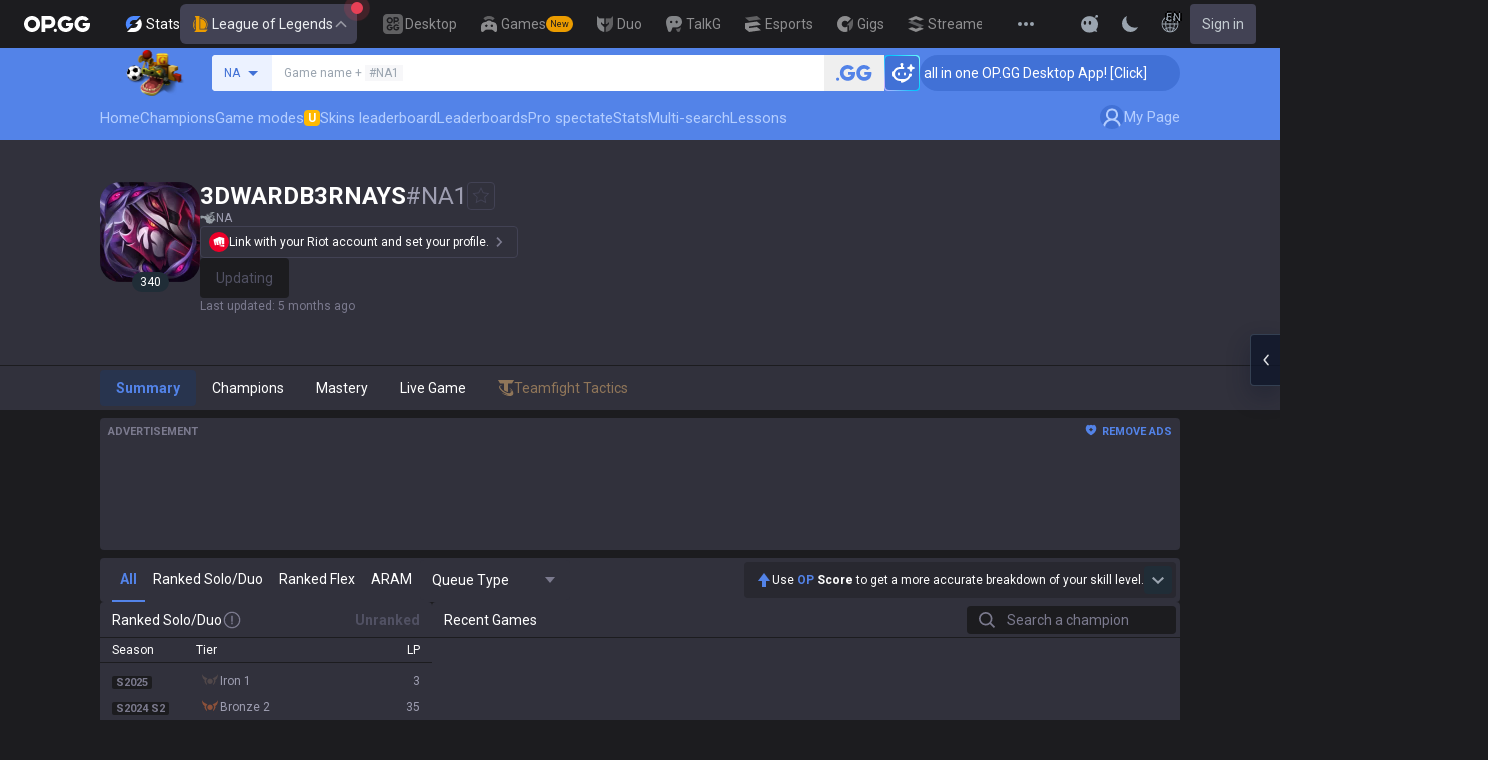

--- FILE ---
content_type: text/html; charset=utf-8
request_url: https://op.gg/lol/summoners/na/3DWARDB3RNAYS-NA1
body_size: 45523
content:
<!DOCTYPE html><html lang="en" class="__variable_75b5e6 bg-gray-200"><head><meta charSet="utf-8"/><meta name="viewport" content="width=device-width, initial-scale=1, maximum-scale=1"/><link rel="preload" as="image" href="https://s-opgg-kit.op.gg/gnb/config/images/icon/1f7fa8f36b97bccd81a09d891ab48e53.svg?image=q_auto:good,f_webp,w_48,h_48"/><link rel="preload" as="image" href="https://s-opgg-kit.op.gg/gnb/config/images/icon/578ee563211e6ec9586f3d9dee5c55da.svg?image=q_auto:good,f_webp,w_48,h_48"/><link rel="preload" as="image" href="https://s-opgg-kit.op.gg/gnb/config/images/icon/12ce1f5fb16ad1d378a38dd717e3f39f.svg?image=q_auto:good,f_webp,w_48,h_48"/><link rel="preload" as="image" href="https://s-opgg-kit.op.gg/gnb/config/images/icon/a9ec9005c598e9dc644e46835a8170bf.svg?image=q_auto:good,f_webp,w_48,h_48"/><link rel="preload" as="image" href="https://s-opgg-kit.op.gg/gnb/config/images/icon/058928c9b0da0c9833f279f65e9bffe9.svg?image=q_auto:good,f_webp,w_48,h_48"/><link rel="preload" as="image" href="https://s-opgg-kit.op.gg/gnb/config/images/icon/a31ab0f891ab2609ac0a9825c03816e6.svg?image=q_auto:good,f_webp,w_48,h_48"/><link rel="preload" as="image" href="https://s-opgg-kit.op.gg/gnb/config/images/icon/04a40f3b0d664bf4478e2f215f448f3c.svg?image=q_auto:good,f_webp,w_48,h_48"/><link rel="preload" as="image" href="https://s-opgg-kit.op.gg/gnb/config/images/icon/f8f51b5a7ef32cf4cdd43545f3ce3574.svg?image=q_auto:good,f_webp,w_48,h_48"/><link rel="preload" as="image" href="https://s-opgg-kit.op.gg/gnb/config/images/icon/06f2c5c6f57cb212a207eb1d8f1b2160.svg?image=q_auto:good,f_webp,w_48,h_48"/><link rel="preload" as="image" href="https://s-opgg-kit.op.gg/gnb/config/images/icon/1f3d8921b286644f2f28a4d4853d8d87.svg?image=q_auto:good,f_webp,w_48,h_48"/><link rel="stylesheet" href="https://c-lol-web.op.gg/app-router/_next/static/css/9f2cba29a092f67e.css" data-precedence="next"/><link rel="stylesheet" href="https://c-lol-web.op.gg/app-router/_next/static/css/c2f2aef1df3cb38b.css" data-precedence="next"/><link rel="stylesheet" href="https://c-lol-web.op.gg/app-router/_next/static/css/7fbbb445bba5efd6.css" data-precedence="next"/><link rel="stylesheet" href="https://c-lol-web.op.gg/app-router/_next/static/css/fb8a727f8de3c870.css" data-precedence="next"/><link rel="preload" as="script" fetchPriority="low" href="https://c-lol-web.op.gg/app-router/_next/static/chunks/webpack-79e9902644e4007c.js"/><script src="https://c-lol-web.op.gg/app-router/_next/static/chunks/4bd1b696-182b6b13bdad92e3.js" async=""></script><script src="https://c-lol-web.op.gg/app-router/_next/static/chunks/1255-5b80a709d7ef0417.js" async=""></script><script src="https://c-lol-web.op.gg/app-router/_next/static/chunks/main-app-f3336e172256d2ab.js" async=""></script><script src="https://c-lol-web.op.gg/app-router/_next/static/chunks/app/not-found-74f32c289901a8e5.js" async=""></script><script src="https://c-lol-web.op.gg/app-router/_next/static/chunks/9656-c5ff719ac02def2f.js" async=""></script><script src="https://c-lol-web.op.gg/app-router/_next/static/chunks/1807-93ddba521cfc96db.js" async=""></script><script src="https://c-lol-web.op.gg/app-router/_next/static/chunks/3229-02dcf3101e57a175.js" async=""></script><script src="https://c-lol-web.op.gg/app-router/_next/static/chunks/7622-8cb41ce172482bfd.js" async=""></script><script src="https://c-lol-web.op.gg/app-router/_next/static/chunks/3810-982c88c01aaed482.js" async=""></script><script src="https://c-lol-web.op.gg/app-router/_next/static/chunks/2416-cb4664d08f49c8b7.js" async=""></script><script src="https://c-lol-web.op.gg/app-router/_next/static/chunks/3809-80b1e480c6d25a76.js" async=""></script><script src="https://c-lol-web.op.gg/app-router/_next/static/chunks/390-8eea800a1305a889.js" async=""></script><script src="https://c-lol-web.op.gg/app-router/_next/static/chunks/452-be2a0f0cbbca3296.js" async=""></script><script src="https://c-lol-web.op.gg/app-router/_next/static/chunks/6398-4ad7d3c5263501dc.js" async=""></script><script src="https://c-lol-web.op.gg/app-router/_next/static/chunks/7643-11a961b4dc84e110.js" async=""></script><script src="https://c-lol-web.op.gg/app-router/_next/static/chunks/282-a22fb23f703c11eb.js" async=""></script><script src="https://c-lol-web.op.gg/app-router/_next/static/chunks/7169-222fc554887f1132.js" async=""></script><script src="https://c-lol-web.op.gg/app-router/_next/static/chunks/8765-0a435e0ea3fc3b27.js" async=""></script><script src="https://c-lol-web.op.gg/app-router/_next/static/chunks/5856-37d9f4c759a82543.js" async=""></script><script src="https://c-lol-web.op.gg/app-router/_next/static/chunks/172-333ec08155f3ae09.js" async=""></script><script src="https://c-lol-web.op.gg/app-router/_next/static/chunks/4218-182ac1b50e5963cf.js" async=""></script><script src="https://c-lol-web.op.gg/app-router/_next/static/chunks/8787-9adb7911adedffe8.js" async=""></script><script src="https://c-lol-web.op.gg/app-router/_next/static/chunks/6377-d47591ab8551f658.js" async=""></script><script src="https://c-lol-web.op.gg/app-router/_next/static/chunks/606-16254e172d9726b2.js" async=""></script><script src="https://c-lol-web.op.gg/app-router/_next/static/chunks/686-9d0022df9e50e61d.js" async=""></script><script src="https://c-lol-web.op.gg/app-router/_next/static/chunks/5757-5334fb8775912666.js" async=""></script><script src="https://c-lol-web.op.gg/app-router/_next/static/chunks/2336-885815e8ca788a0b.js" async=""></script><script src="https://c-lol-web.op.gg/app-router/_next/static/chunks/6077-9869f9443cc04537.js" async=""></script><script src="https://c-lol-web.op.gg/app-router/_next/static/chunks/3779-a1716dd61a4913ef.js" async=""></script><script src="https://c-lol-web.op.gg/app-router/_next/static/chunks/936-f1f0233e1445be92.js" async=""></script><script src="https://c-lol-web.op.gg/app-router/_next/static/chunks/app/%5Blocale%5D/lol/summoners/%5Bregion%5D/%5Bsummoner%5D/page-7adeb1740f1a6a1b.js" async=""></script><script src="https://c-lol-web.op.gg/app-router/_next/static/chunks/8286-479e3c8b7fd8799f.js" async=""></script><script src="https://c-lol-web.op.gg/app-router/_next/static/chunks/app/%5Blocale%5D/lol/summoners/not-found-61f7815adcf6395d.js" async=""></script><script src="https://c-lol-web.op.gg/app-router/_next/static/chunks/e73177e6-aec5615b9876ea40.js" async=""></script><script src="https://c-lol-web.op.gg/app-router/_next/static/chunks/2522-84bb179961a5e6e8.js" async=""></script><script src="https://c-lol-web.op.gg/app-router/_next/static/chunks/3589-60fc80d3cfb6e0a0.js" async=""></script><script src="https://c-lol-web.op.gg/app-router/_next/static/chunks/3221-2b29fadc8993f459.js" async=""></script><script src="https://c-lol-web.op.gg/app-router/_next/static/chunks/app/%5Blocale%5D/layout-fac24f753fd01abf.js" async=""></script><script src="https://c-lol-web.op.gg/app-router/_next/static/chunks/app/%5Blocale%5D/error-c70fce584764bcb3.js" async=""></script><script src="https://c-lol-web.op.gg/app-router/_next/static/chunks/app/%5Blocale%5D/not-found-8e4c812f731ab1ed.js" async=""></script><link rel="preload" href="https://challenges.cloudflare.com/turnstile/v0/api.js" as="script"/><link rel="preload" href="https://www.googletagmanager.com/gtm.js?id=GTM-WKTM6W8T" as="script"/><link rel="preload" href="https://agent.op.gg/widget/js/opgg-widget.js" as="script"/><link rel="preload" href="https://www.googletagmanager.com/gtag/js?id=G-HKZFKE5JEL" as="script"/><link rel="preload" href="https://static.zdassets.com/ekr/snippet.js?key=8b7154d5-b1a4-4326-85bf-e549cb4b2be5" as="script"/><link rel="preload" href="https://fundingchoicesmessages.google.com/i/pub-8377914384184168?ers=1" as="script" nonce="F03fsS3dBFcJnjuIRKXlBA"/><link rel="preload" as="image" href="https://s-opgg-kit.op.gg/gnb/config/images/icon/08664e3f401569aca5e12eec15695421.svg?image=q_auto:good,f_webp,w_48,h_48"/><link rel="preload" as="image" href="https://s-opgg-kit.op.gg/gnb/config/images/icon/968fbbfb3dbebd05e25545bb2d1d9437.svg?image=q_auto:good,f_webp,w_48,h_48"/><link rel="preload" as="image" href="https://s-opgg-kit.op.gg/gnb/config/images/icon/2b9e5d04e4e7b4d07c0807beb8fc4241.svg?image=q_auto:good,f_webp,w_48,h_48"/><link rel="preload" as="image" href="https://s-opgg-kit.op.gg/gnb/config/images/icon/6cd1996dccd4d60704436a35b7128027.svg?image=q_auto:good,f_webp,w_48,h_48"/><link rel="preload" as="image" href="https://s-opgg-kit.op.gg/gnb/config/images/icon/10f920e3da6c8cf4c518cd4d054e290a.svg?image=q_auto:good,f_webp,w_48,h_48"/><link rel="preload" as="image" href="https://meta-static.op.gg/logo/image/aaa8ac17d21a64ec6c5cf242844948b5.png?image=q_auto:good,f_webp,w_auto,h_92&amp;v=1768886284"/><meta name="next-size-adjust" content=""/><meta name="theme-color" content="#28344E"/><title>3DWARDB3RNAYS#NA1 - Summoner Stats - League of Legends</title><meta name="description" content="3DWARDB3RNAYS#NA1 / Lv. 340"/><link rel="manifest" href="/manifest.webmanifest"/><meta name="keywords" content="LoL stats, win rates, record replays, champion guides, statistics, spectate pro matches, real-time rankings, gg"/><meta name="apple-mobile-web-app-status-bar-style" content="black"/><meta name="format-detection" content="telephone=no"/><meta name="naver-site-verification" content="fcb1b0675362db1025f839466cfa142e4dd9fe2e"/><meta name="facebook-domain-verification" content="l6d63wmnz4a03fzqtv1s3kjji0iojl"/><meta name="ahrefs-site-verification" content="6a6eb460cd02baaa316dda35f020c604a5952118c60539eb473811a84c7d7ace"/><meta name="autocomplete" content="off"/><link rel="canonical" href="https://op.gg/lol/summoners/na/3DWARDB3RNAYS-NA1"/><link rel="alternate" hrefLang="x-default" href="https://op.gg/lol/summoners/na/3DWARDB3RNAYS-NA1"/><link rel="alternate" hrefLang="en" href="https://op.gg/lol/summoners/na/3DWARDB3RNAYS-NA1"/><link rel="alternate" hrefLang="ko" href="https://op.gg/ko/lol/summoners/na/3DWARDB3RNAYS-NA1"/><link rel="alternate" hrefLang="ja" href="https://op.gg/ja/lol/summoners/na/3DWARDB3RNAYS-NA1"/><link rel="alternate" hrefLang="pl" href="https://op.gg/pl/lol/summoners/na/3DWARDB3RNAYS-NA1"/><link rel="alternate" hrefLang="fr" href="https://op.gg/fr/lol/summoners/na/3DWARDB3RNAYS-NA1"/><link rel="alternate" hrefLang="de" href="https://op.gg/de/lol/summoners/na/3DWARDB3RNAYS-NA1"/><link rel="alternate" hrefLang="es" href="https://op.gg/es/lol/summoners/na/3DWARDB3RNAYS-NA1"/><link rel="alternate" hrefLang="nl" href="https://op.gg/nl/lol/summoners/na/3DWARDB3RNAYS-NA1"/><link rel="alternate" hrefLang="da" href="https://op.gg/da/lol/summoners/na/3DWARDB3RNAYS-NA1"/><link rel="alternate" hrefLang="sv" href="https://op.gg/sv/lol/summoners/na/3DWARDB3RNAYS-NA1"/><link rel="alternate" hrefLang="no" href="https://op.gg/no/lol/summoners/na/3DWARDB3RNAYS-NA1"/><link rel="alternate" hrefLang="ru" href="https://op.gg/ru/lol/summoners/na/3DWARDB3RNAYS-NA1"/><link rel="alternate" hrefLang="hu" href="https://op.gg/hu/lol/summoners/na/3DWARDB3RNAYS-NA1"/><link rel="alternate" hrefLang="fi" href="https://op.gg/fi/lol/summoners/na/3DWARDB3RNAYS-NA1"/><link rel="alternate" hrefLang="tr" href="https://op.gg/tr/lol/summoners/na/3DWARDB3RNAYS-NA1"/><link rel="alternate" hrefLang="ro" href="https://op.gg/ro/lol/summoners/na/3DWARDB3RNAYS-NA1"/><link rel="alternate" hrefLang="pt" href="https://op.gg/pt/lol/summoners/na/3DWARDB3RNAYS-NA1"/><link rel="alternate" hrefLang="zh-cn" href="https://op.gg/zh-cn/lol/summoners/na/3DWARDB3RNAYS-NA1"/><link rel="alternate" hrefLang="zh-tw" href="https://op.gg/zh-tw/lol/summoners/na/3DWARDB3RNAYS-NA1"/><link rel="alternate" hrefLang="ar" href="https://op.gg/ar/lol/summoners/na/3DWARDB3RNAYS-NA1"/><link rel="alternate" hrefLang="sr" href="https://op.gg/sr/lol/summoners/na/3DWARDB3RNAYS-NA1"/><link rel="alternate" hrefLang="it" href="https://op.gg/it/lol/summoners/na/3DWARDB3RNAYS-NA1"/><link rel="alternate" hrefLang="th" href="https://op.gg/th/lol/summoners/na/3DWARDB3RNAYS-NA1"/><link rel="alternate" hrefLang="vi" href="https://op.gg/vi/lol/summoners/na/3DWARDB3RNAYS-NA1"/><meta property="og:title" content="3DWARDB3RNAYS#NA1 - Summoner Stats - League of Legends"/><meta property="og:description" content="3DWARDB3RNAYS#NA1 / Lv. 340"/><meta property="og:url" content="https://op.gg/lol/summoners/na/3DWARDB3RNAYS-NA1"/><meta property="og:site_name" content="OP.GG"/><meta property="og:image" content="https://c-lol-web.op.gg/images/reverse.rectangle.png"/><meta property="og:image:width" content="1200"/><meta property="og:image:height" content="630"/><meta property="og:image:alt" content="OP.GG Logo"/><meta property="og:type" content="website"/><meta name="twitter:card" content="summary_large_image"/><meta name="twitter:title" content="3DWARDB3RNAYS#NA1 - Summoner Stats - League of Legends"/><meta name="twitter:description" content="3DWARDB3RNAYS#NA1 / Lv. 340"/><meta name="twitter:image" content="https://c-lol-web.op.gg/images/reverse.rectangle.png"/><meta name="twitter:image:width" content="1200"/><meta name="twitter:image:height" content="630"/><meta name="twitter:image:alt" content="OP.GG Logo"/><link rel="icon" href="https://c-lol-web.op.gg/app-router/favicon.ico"/><link rel="apple-touch-icon-precomposed" href="https://c-lol-web.op.gg/app-router/assets/images/meta/Icon-72.png"/><link rel="apple-touch-icon-precomposed" href="https://c-lol-web.op.gg/app-router/assets/images/meta/Icon-72.png" sizes="72x72"/><link rel="apple-touch-icon-precomposed" href="https://c-lol-web.op.gg/app-router/assets/images/meta/Icon@2x.png" sizes="114x114"/><link rel="apple-touch-icon-precomposed" href="https://c-lol-web.op.gg/app-router/assets/images/meta/Icon-144.png" sizes="144x144"/><script src="https://c-lol-web.op.gg/app-router/_next/static/chunks/polyfills-42372ed130431b0a.js" noModule=""></script></head><body dir="ltr" class="flex flex-col text-sm text-gray-900 md:min-w-width-limit font-roboto"><div hidden=""><!--$--><!--/$--></div><script>var theme = "dark"; if (theme === 'dark' || (theme === 'system' && window.matchMedia('(prefers-color-scheme: dark)').matches)) { document.documentElement.classList.add('dark') } else { document.documentElement.classList.remove('dark') }</script><style>#nprogress{pointer-events:none}#nprogress .bar{background:var(--lol-yellow-500);position:fixed;z-index:10000007;top: 0;left:0;width:100%;height:2px}#nprogress .peg{display:block;position:absolute;right:0;width:100px;height:100%;box-shadow:0 0 10px var(--lol-yellow-500),0 0 5px var(--lol-yellow-500);opacity:1;-webkit-transform:rotate(3deg) translate(0px,-4px);-ms-transform:rotate(3deg) translate(0px,-4px);transform:rotate(3deg) translate(0px,-4px)}#nprogress .spinner{display:block;position:fixed;z-index:10000007;top: 15px;right:15px}#nprogress .spinner-icon{width:18px;height:18px;box-sizing:border-box;border:2px solid transparent;border-top-color:var(--lol-yellow-500);border-left-color:var(--lol-yellow-500);border-radius:50%;-webkit-animation:nprogress-spinner 400ms linear infinite;animation:nprogress-spinner 400ms linear infinite}.nprogress-custom-parent{overflow:hidden;position:relative}.nprogress-custom-parent #nprogress .bar,.nprogress-custom-parent #nprogress .spinner{position:absolute}@-webkit-keyframes nprogress-spinner{0%{-webkit-transform:rotate(0deg)}100%{-webkit-transform:rotate(360deg)}}@keyframes nprogress-spinner{0%{transform:rotate(0deg)}100%{transform:rotate(360deg)}}</style><div class="z-gnb bg-[#28344E] md:bg-main-500"><div id="opgg-kit-gnb" class="opgg-kit-style" style="position:relative;z-index:10000004"><div class="GNB-module_responsive-gnb__G31jb"><div class="GNB-module_desktop__Y0ZHE"><div class="DesktopGNB-module_desktop-gnb__939BZ"><a class="DesktopGNB-module_logo__Jc5jC Link-module_link__WAd0a" href="/" aria-label="Go to Main Page"><svg xmlns="http://www.w3.org/2000/svg" width="66" height="16" fill="none"><path fill="currentColor" fill-rule="evenodd" d="M8.025 12.203C5.7 12.203 3.808 10.318 3.808 8S5.7 3.796 8.025 3.796 12.241 5.682 12.241 8s-1.891 4.203-4.216 4.203M8.025 0C3.6 0 0 3.589 0 8s3.6 8 8.025 8 8.025-3.589 8.025-8-3.6-8-8.025-8m17.517 8.498H21.18V3.7h4.362c1.505 0 1.964 1.412 1.964 2.398 0 1.017-.46 2.399-1.964 2.399m5.754-2.399c0-3.44-2.357-6.096-5.736-6.096h-7.98v15.984h3.6v-3.792h4.38c3.258 0 5.736-2.638 5.736-6.096m10.656.938H49.1c.018.2.04.516.055.96.027.744-.013 1.2-.163 2.098-.608 3.635-3.43 5.894-7.365 5.894-4.421 0-8.018-3.585-8.018-7.992 0-4.408 3.597-7.994 8.017-7.994a8.01 8.01 0 0 1 6.135 2.85l.226.268-.292.194-2.593 1.724-.216.144-.182-.186c-.82-.835-1.912-1.224-3.078-1.224-2.375 0-4.308 1.855-4.308 4.224 0 2.367 1.933 4.294 4.309 4.294 2.008 0 3.34-1.13 3.6-2.392h-3.275zm23.986.002h-7.15v2.862h3.277c-.261 1.26-1.593 2.392-3.602 2.392-2.375 0-4.308-1.927-4.308-4.295s1.933-4.223 4.308-4.223c1.165 0 2.258.389 3.078 1.224l.182.186.217-.144 2.592-1.724.293-.194-.227-.268a8.01 8.01 0 0 0-6.135-2.85c-4.42 0-8.017 3.586-8.017 7.993 0 4.408 3.596 7.993 8.017 7.993 3.936 0 6.758-2.258 7.366-5.894.15-.898.19-1.354.163-2.098-.015-.444-.037-.76-.055-.96m-36.269 7.326a1.626 1.626 0 0 1 3.254 0 1.626 1.626 0 0 1-3.254 0" clip-rule="evenodd"></path></svg></a><div><div class="Dropdown-module_dropdown__yXPJT ServiceMenu-module_game-stats__19onu ServiceDropdown-module_service-dropdown__H1a5S"><span class="ServiceDropdown-module_button-wrapper__bJEuj"><img src="https://s-opgg-kit.op.gg/gnb/config/images/icon/bfa5abe2f78d6e9a55e81c9988c31442.svg?image=q_auto:good,f_webp,w_48,h_48" width="24" height="24" alt="" loading="lazy"/>Stats<button class="ServiceDropdown-module_active__OLThb ServiceDropdown-module_button__-5SsX Button-module_reset__cfW0B"><img src="https://s-opgg-kit.op.gg/gnb/config/images/icon/f716f47e658f27f0261febb5fa52260d.svg?image=q_auto:good,f_webp,w_48,h_48" width="24" height="24" alt="" loading="lazy"/>League of Legends<svg xmlns="http://www.w3.org/2000/svg" width="16" height="16" fill="none" class="ServiceDropdown-module_chevron__WfTke"><path stroke="currentColor" stroke-linecap="square" stroke-miterlimit="10" stroke-width="1.5" d="M12.5 10.25 8 5.75l-4.5 4.5"></path></svg></button></span><div class="Dropdown-module_menu__Ay3ET Dropdown-module_menu-bottom-right__lcdBR Dropdown-module_hide__XF23F"><div class="ServiceDropdown-module_content__04cSR Paper-module_paper__FfKpp"><div class="ServiceDropdown-module_list__6FBbK"><a class="ServiceDropdown-module_link__k-dBV Link-module_link__WAd0a" href="https://op.gg"><img src="https://s-opgg-kit.op.gg/gnb/config/images/icon/f716f47e658f27f0261febb5fa52260d.svg?image=q_auto:good,f_webp,w_48,h_48" width="20" height="20" alt="" loading="lazy"/><span class="ServiceDropdown-module_title__uYXbi">League of Legends</span> </a><a class="ServiceDropdown-module_link__k-dBV Link-module_link__WAd0a" href="https://op.gg/tft"><img src="https://s-opgg-kit.op.gg/gnb/config/images/icon/5cc224f533a183d42d8bc3a6099b3946.svg?image=q_auto:good,f_webp,w_48,h_48" width="20" height="20" alt="" loading="lazy"/><span class="ServiceDropdown-module_title__uYXbi">Teamfight Tactics</span> </a><a class="ServiceDropdown-module_link__k-dBV Link-module_link__WAd0a" href="https://op.gg/valorant"><img src="https://s-opgg-kit.op.gg/gnb/config/images/icon/48b77034b230d745cef6a9e3692f835e.svg?image=q_auto:good,f_webp,w_48,h_48" width="20" height="20" alt="" loading="lazy"/><span class="ServiceDropdown-module_title__uYXbi">Valorant</span> </a><a class="ServiceDropdown-module_link__k-dBV Link-module_link__WAd0a" href="https://op.gg/overwatch"><img src="https://s-opgg-kit.op.gg/gnb/config/images/icon/783699c9543219536d80ed7193931e07.svg?image=q_auto:good,f_webp,w_48,h_48" width="20" height="20" alt="" loading="lazy"/><span class="ServiceDropdown-module_title__uYXbi">OVERWATCH2</span> </a><a class="ServiceDropdown-module_link__k-dBV Link-module_link__WAd0a" href="https://op.gg/pubg"><img src="https://s-opgg-kit.op.gg/gnb/config/images/icon/037088981bc4f247e2f494750e61f443.svg?image=q_auto:good,f_webp,w_48,h_48" width="20" height="20" alt="" loading="lazy"/><span class="ServiceDropdown-module_title__uYXbi">PUBG</span> </a><a class="ServiceDropdown-module_link__k-dBV Link-module_link__WAd0a" href="https://op.gg/supervive"><img src="https://s-opgg-kit.op.gg/gnb/config/images/icon/e83370409f56370178c92e2f448869e1.svg?image=q_auto:good,f_webp,w_48,h_48" width="20" height="20" alt="" loading="lazy"/><span class="ServiceDropdown-module_title__uYXbi">SUPERVIVE</span> </a><a class="ServiceDropdown-module_link__k-dBV Link-module_link__WAd0a" href="https://op.gg/2xko"><img src="https://s-opgg-kit.op.gg/gnb/config/images/icon/6903d44ae5acbc72192101329ec52fc3.svg?image=q_auto:good,f_webp,w_48,h_48" width="20" height="20" alt="" loading="lazy"/><span class="ServiceDropdown-module_title__uYXbi">2XKO</span> <span class="ServiceDropdown-module_tag__c-lCU Tag-module_soon__n3HdN Tag-module_tag__gCp-5">Soon</span></a><a class="ServiceDropdown-module_link__k-dBV Link-module_link__WAd0a" href="https://op.gg/marvel-rivals"><img src="https://s-opgg-kit.op.gg/gnb/config/images/icon/8aa9dc4d53a6c7faaf7b3841be6d87b2.svg?image=q_auto:good,f_webp,w_48,h_48" width="20" height="20" alt="" loading="lazy"/><span class="ServiceDropdown-module_title__uYXbi">Marvel Rivals</span> <span class="ServiceDropdown-module_tag__c-lCU Tag-module_beta__8VxSI Tag-module_tag__gCp-5">Beta</span></a><a class="ServiceDropdown-module_link__k-dBV Link-module_link__WAd0a" href="https://op.gg/fortnite"><img src="https://s-opgg-kit.op.gg/gnb/config/images/icon/73bb77faedd98cfb7a6fd82c40e99d9f.png?image=q_auto:good,f_webp,w_48,h_48" width="20" height="20" alt="" loading="lazy"/><span class="ServiceDropdown-module_title__uYXbi">Fortnite</span> <span class="ServiceDropdown-module_tag__c-lCU Tag-module_beta__8VxSI Tag-module_tag__gCp-5">Beta</span></a><a class="ServiceDropdown-module_link__k-dBV Link-module_link__WAd0a" href="https://op.gg/cs2"><img src="https://s-opgg-kit.op.gg/gnb/config/images/icon/5795b838c747874aac38827d9c5c57df.svg?image=q_auto:good,f_webp,w_48,h_48" width="20" height="20" alt="" loading="lazy"/><span class="ServiceDropdown-module_title__uYXbi">Counter Strike 2</span> <span class="ServiceDropdown-module_tag__c-lCU Tag-module_beta__8VxSI Tag-module_tag__gCp-5">Beta</span></a><a class="ServiceDropdown-module_link__k-dBV Link-module_link__WAd0a" href="https://op.gg/arc-raiders"><img src="https://s-opgg-kit.op.gg/gnb/config/images/icon/eb0c7a047c539c6aa69beeb674c5d819.svg?image=q_auto:good,f_webp,w_48,h_48" width="20" height="20" alt="" loading="lazy"/><span class="ServiceDropdown-module_title__uYXbi">Arc Raiders</span> <span class="ServiceDropdown-module_tag__c-lCU Tag-module_beta__8VxSI Tag-module_tag__gCp-5">Beta</span></a></div><div><a class="ServiceDropdown-module_thumbnail__iEn0z" href="https://op.gg/arc-raiders/marketplace" target="_blank" rel="noreferrer"><img class="Thumbnail-module_thumbnail__Zd0ro" width="248" height="140" alt="Tired of searching for everything while playing ARC Raiders? From items to event timers and the marketplace — find it all on OP.GG." src="https://s-opgg-kit.op.gg/gnb/config/images/thumbnail/766430e6a3b806fcec3edc86cf919d85.png?image=q_auto:good,f_webp,w_496,h_280" loading="lazy"/><img class="Thumbnail-module_thumbnail__Zd0ro" style="display:none" width="248" height="140" alt="League of Legends" src="https://s-opgg-kit.op.gg/gnb/config/images/thumbnail/46a00fcb04377c2ff9557c7d2c57b582.png?image=q_auto:good,f_webp,w_496,h_280" loading="lazy"/><img class="Thumbnail-module_thumbnail__Zd0ro" style="display:none" width="248" height="140" alt="Teamfight Tactics" src="https://s-opgg-kit.op.gg/gnb/config/images/thumbnail/575245486ee887c412d47c8ae3bc8cf5.png?image=q_auto:good,f_webp,w_496,h_280" loading="lazy"/><img class="Thumbnail-module_thumbnail__Zd0ro" style="display:none" width="248" height="140" alt="Valorant" src="https://s-opgg-kit.op.gg/gnb/config/images/thumbnail/35e002a088e8168d6048f00a1c2ae157.png?image=q_auto:good,f_webp,w_496,h_280" loading="lazy"/><img class="Thumbnail-module_thumbnail__Zd0ro" style="display:none" width="248" height="140" alt="OVERWATCH2" src="https://s-opgg-kit.op.gg/gnb/config/images/thumbnail/9514304810a8dc99e7dfc23d705812c3.png?image=q_auto:good,f_webp,w_496,h_280" loading="lazy"/><img class="Thumbnail-module_thumbnail__Zd0ro" style="display:none" width="248" height="140" alt="PUBG" src="https://s-opgg-kit.op.gg/gnb/config/images/thumbnail/011f0f99455ae793bcc4f159056e675c.png?image=q_auto:good,f_webp,w_496,h_280" loading="lazy"/><img class="Thumbnail-module_thumbnail__Zd0ro" style="display:none" width="248" height="140" alt="SUPERVIVE" src="https://s-opgg-kit.op.gg/gnb/config/images/thumbnail/c5a422f7bb68033f3e51e93c11b3a9b9.png?image=q_auto:good,f_webp,w_496,h_280" loading="lazy"/><img class="Thumbnail-module_thumbnail__Zd0ro" style="display:none" width="248" height="140" alt="2XKO" src="https://s-opgg-kit.op.gg/gnb/config/images/thumbnail/7ce38709cbcca159501cae33de1f5507.png?image=q_auto:good,f_webp,w_496,h_280" loading="lazy"/><img class="Thumbnail-module_thumbnail__Zd0ro" style="display:none" width="248" height="140" alt="Marvel Rivals" src="https://s-opgg-kit.op.gg/gnb/config/images/thumbnail/cd28d9abf5ad0f9a51132ed25d4d37ba.png?image=q_auto:good,f_webp,w_496,h_280" loading="lazy"/><img class="Thumbnail-module_thumbnail__Zd0ro" style="display:none" width="248" height="140" alt="Fortnite" src="https://s-opgg-kit.op.gg/gnb/config/images/thumbnail/221e0b47e9e53b193b771f5fb8e01938.png?image=q_auto:good,f_webp,w_496,h_280" loading="lazy"/><img class="Thumbnail-module_thumbnail__Zd0ro" style="display:none" width="248" height="140" alt="Counter Strike 2" src="https://s-opgg-kit.op.gg/gnb/config/images/thumbnail/16b7abfa4c734a0994dad043c2c12894.png?image=q_auto:good,f_webp,w_496,h_280" loading="lazy"/><img class="Thumbnail-module_thumbnail__Zd0ro" style="display:none" width="248" height="140" alt="Arc Raiders" src="https://s-opgg-kit.op.gg/gnb/config/images/thumbnail/766430e6a3b806fcec3edc86cf919d85.png?image=q_auto:good,f_webp,w_496,h_280" loading="lazy"/><div class="ServiceDropdown-module_meta__65Q1V"><span class="ServiceDropdown-module_desc__gZmvV">Tired of searching for everything while playing ARC Raiders? From items to event timers and the marketplace — find it all on OP.GG.</span></div></a></div></div></div></div></div><div class="ServiceMenu-module_service-menu__cUv5k"><a class="GNBLink-module_gnb-link__bkjPT Link-module_link__WAd0a" href="https://op.gg/desktop"><img class="GNBLink-module_hover-icon__QkAg9" src="https://s-opgg-kit.op.gg/gnb/config/images/icon/1f7fa8f36b97bccd81a09d891ab48e53.svg?image=q_auto:good,f_webp,w_48,h_48" width="24" height="24" alt="" loading="eager"/><img class="GNBLink-module_icon__QH4zn" src="https://s-opgg-kit.op.gg/gnb/config/images/icon/578ee563211e6ec9586f3d9dee5c55da.svg?image=q_auto:good,f_webp,w_48,h_48" width="24" height="24" alt="" loading="eager"/><span class="">Desktop</span></a><a class="GNBLink-module_gnb-link__bkjPT Link-module_link__WAd0a" href="https://games.op.gg"><img class="GNBLink-module_hover-icon__QkAg9" src="https://s-opgg-kit.op.gg/gnb/config/images/icon/12ce1f5fb16ad1d378a38dd717e3f39f.svg?image=q_auto:good,f_webp,w_48,h_48" width="24" height="24" alt="" loading="eager"/><img class="GNBLink-module_icon__QH4zn" src="https://s-opgg-kit.op.gg/gnb/config/images/icon/a9ec9005c598e9dc644e46835a8170bf.svg?image=q_auto:good,f_webp,w_48,h_48" width="24" height="24" alt="" loading="eager"/><span class="">Games</span><span class="Tag-module_new__shGGC Tag-module_tag__gCp-5">New</span></a><a class="GNBLink-module_gnb-link__bkjPT Link-module_link__WAd0a" href="https://duo.op.gg"><img class="GNBLink-module_hover-icon__QkAg9" src="https://s-opgg-kit.op.gg/gnb/config/images/icon/058928c9b0da0c9833f279f65e9bffe9.svg?image=q_auto:good,f_webp,w_48,h_48" width="24" height="24" alt="" loading="eager"/><img class="GNBLink-module_icon__QH4zn" src="https://s-opgg-kit.op.gg/gnb/config/images/icon/a31ab0f891ab2609ac0a9825c03816e6.svg?image=q_auto:good,f_webp,w_48,h_48" width="24" height="24" alt="" loading="eager"/><span class="">Duo</span></a><a class="GNBLink-module_gnb-link__bkjPT Link-module_link__WAd0a" href="https://talk.op.gg"><img class="GNBLink-module_hover-icon__QkAg9" src="https://s-opgg-kit.op.gg/gnb/config/images/icon/04a40f3b0d664bf4478e2f215f448f3c.svg?image=q_auto:good,f_webp,w_48,h_48" width="24" height="24" alt="" loading="eager"/><img class="GNBLink-module_icon__QH4zn" src="https://s-opgg-kit.op.gg/gnb/config/images/icon/f8f51b5a7ef32cf4cdd43545f3ce3574.svg?image=q_auto:good,f_webp,w_48,h_48" width="24" height="24" alt="" loading="eager"/><span class="">TalkG</span></a><a class="GNBLink-module_gnb-link__bkjPT Link-module_link__WAd0a" href="https://esports.op.gg"><img class="GNBLink-module_hover-icon__QkAg9" src="https://s-opgg-kit.op.gg/gnb/config/images/icon/06f2c5c6f57cb212a207eb1d8f1b2160.svg?image=q_auto:good,f_webp,w_48,h_48" width="24" height="24" alt="" loading="eager"/><img class="GNBLink-module_icon__QH4zn" src="https://s-opgg-kit.op.gg/gnb/config/images/icon/1f3d8921b286644f2f28a4d4853d8d87.svg?image=q_auto:good,f_webp,w_48,h_48" width="24" height="24" alt="" loading="eager"/><span class="">Esports</span></a><a class="GNBLink-module_gnb-link__bkjPT Link-module_link__WAd0a" href="https://gigs.op.gg"><img class="GNBLink-module_hover-icon__QkAg9" src="https://s-opgg-kit.op.gg/gnb/config/images/icon/08664e3f401569aca5e12eec15695421.svg?image=q_auto:good,f_webp,w_48,h_48" width="24" height="24" alt="" loading="eager"/><img class="GNBLink-module_icon__QH4zn" src="https://s-opgg-kit.op.gg/gnb/config/images/icon/968fbbfb3dbebd05e25545bb2d1d9437.svg?image=q_auto:good,f_webp,w_48,h_48" width="24" height="24" alt="" loading="eager"/><span class="">Gigs</span></a><a class="GNBLink-module_gnb-link__bkjPT Link-module_link__WAd0a" href="https://streamer-overlay.op.gg"><img class="GNBLink-module_hover-icon__QkAg9" src="https://s-opgg-kit.op.gg/gnb/config/images/icon/2b9e5d04e4e7b4d07c0807beb8fc4241.svg?image=q_auto:good,f_webp,w_48,h_48" width="24" height="24" alt="" loading="eager"/><img class="GNBLink-module_icon__QH4zn" src="https://s-opgg-kit.op.gg/gnb/config/images/icon/6cd1996dccd4d60704436a35b7128027.svg?image=q_auto:good,f_webp,w_48,h_48" width="24" height="24" alt="" loading="eager"/><span class="">Streamer Overlay</span><span class="Tag-module_new__shGGC Tag-module_tag__gCp-5">New</span></a></div><div class="ServiceMenu-module_dots__2gQCa"><div><div class="Dropdown-module_dropdown__yXPJT MenuDropdown-module_menu-dropdown__MHKhV"><button class="MenuDropdown-module_button__-mdNw IconButton-module_icon-button__-5QEs Button-module_reset__cfW0B" aria-label="View More"><svg xmlns="http://www.w3.org/2000/svg" width="24" height="24" fill="none"><g fill="currentColor"><circle cx="6" cy="12" r="2"></circle><circle cx="18" cy="12" r="2"></circle><circle cx="12" cy="12" r="2"></circle></g></svg></button><div class="Dropdown-module_menu__Ay3ET Dropdown-module_menu-bottom-left__YUG9D Dropdown-module_hide__XF23F"><div class="MenuDropdown-module_content__2fkZj opgg-kit-dark Paper-module_paper__FfKpp"><div class="MenuDropdown-module_content__2fkZj Wrapper-module_wrapper__Weu-W"><div class="MenuDropdown-module_title__2RYcq Text-module_base__iFYgy Text-module_text__qmiLT">Stats</div><div><div class="MenuDropdown-module_half-wrapper__xBfm0"><a class="ImgIconLink-module_img-icon-link__P-35o ImgIconLink-module_drawer-lg__7U4qP MenuDropdown-module_half-link__UO8MM Link-module_link__WAd0a" href="https://op.gg" target="_blank"><span class="ImgIconLink-module_img-wrapper__XXtVE"><img src="https://s-opgg-kit.op.gg/gnb/config/images/icon/f716f47e658f27f0261febb5fa52260d.svg?image=q_auto:good,f_webp,w_64,h_64" alt="" width="32" height="32" class="ImgIconLink-module_img__WOvv8" loading="lazy"/></span><span class="ImgIconLink-module_text__NFA-i">League of Legends</span></a><a class="ImgIconLink-module_img-icon-link__P-35o ImgIconLink-module_drawer-lg__7U4qP MenuDropdown-module_half-link__UO8MM Link-module_link__WAd0a" href="https://op.gg/tft" target="_blank"><span class="ImgIconLink-module_img-wrapper__XXtVE"><img src="https://s-opgg-kit.op.gg/gnb/config/images/icon/5cc224f533a183d42d8bc3a6099b3946.svg?image=q_auto:good,f_webp,w_64,h_64" alt="" width="32" height="32" class="ImgIconLink-module_img__WOvv8" loading="lazy"/></span><span class="ImgIconLink-module_text__NFA-i">Teamfight Tactics</span></a><a class="ImgIconLink-module_img-icon-link__P-35o ImgIconLink-module_drawer-lg__7U4qP MenuDropdown-module_half-link__UO8MM Link-module_link__WAd0a" href="https://op.gg/valorant" target="_blank"><span class="ImgIconLink-module_img-wrapper__XXtVE"><img src="https://s-opgg-kit.op.gg/gnb/config/images/icon/48b77034b230d745cef6a9e3692f835e.svg?image=q_auto:good,f_webp,w_64,h_64" alt="" width="32" height="32" class="ImgIconLink-module_img__WOvv8" loading="lazy"/></span><span class="ImgIconLink-module_text__NFA-i">Valorant</span></a><a class="ImgIconLink-module_img-icon-link__P-35o ImgIconLink-module_drawer-lg__7U4qP MenuDropdown-module_half-link__UO8MM Link-module_link__WAd0a" href="https://op.gg/overwatch" target="_blank"><span class="ImgIconLink-module_img-wrapper__XXtVE"><img src="https://s-opgg-kit.op.gg/gnb/config/images/icon/783699c9543219536d80ed7193931e07.svg?image=q_auto:good,f_webp,w_64,h_64" alt="" width="32" height="32" class="ImgIconLink-module_img__WOvv8" loading="lazy"/></span><span class="ImgIconLink-module_text__NFA-i">OVERWATCH2</span></a><a class="ImgIconLink-module_img-icon-link__P-35o ImgIconLink-module_drawer-lg__7U4qP MenuDropdown-module_half-link__UO8MM Link-module_link__WAd0a" href="https://op.gg/pubg" target="_blank"><span class="ImgIconLink-module_img-wrapper__XXtVE"><img src="https://s-opgg-kit.op.gg/gnb/config/images/icon/037088981bc4f247e2f494750e61f443.svg?image=q_auto:good,f_webp,w_64,h_64" alt="" width="32" height="32" class="ImgIconLink-module_img__WOvv8" loading="lazy"/></span><span class="ImgIconLink-module_text__NFA-i">PUBG</span></a><a class="ImgIconLink-module_img-icon-link__P-35o ImgIconLink-module_drawer-lg__7U4qP MenuDropdown-module_half-link__UO8MM Link-module_link__WAd0a" href="https://op.gg/supervive" target="_blank"><span class="ImgIconLink-module_img-wrapper__XXtVE"><img src="https://s-opgg-kit.op.gg/gnb/config/images/icon/e83370409f56370178c92e2f448869e1.svg?image=q_auto:good,f_webp,w_64,h_64" alt="" width="32" height="32" class="ImgIconLink-module_img__WOvv8" loading="lazy"/></span><span class="ImgIconLink-module_text__NFA-i">SUPERVIVE</span></a><a class="ImgIconLink-module_img-icon-link__P-35o ImgIconLink-module_drawer-lg__7U4qP MenuDropdown-module_half-link__UO8MM Link-module_link__WAd0a" href="https://op.gg/2xko" target="_blank"><span class="ImgIconLink-module_img-wrapper__XXtVE"><img src="https://s-opgg-kit.op.gg/gnb/config/images/icon/6903d44ae5acbc72192101329ec52fc3.svg?image=q_auto:good,f_webp,w_64,h_64" alt="" width="32" height="32" class="ImgIconLink-module_img__WOvv8" loading="lazy"/><span class="ImgIconLink-module_tag__RQJzO Tag-module_soon__n3HdN Tag-module_tag__gCp-5">Soon</span></span><span class="ImgIconLink-module_text__NFA-i">2XKO</span></a><a class="ImgIconLink-module_img-icon-link__P-35o ImgIconLink-module_drawer-lg__7U4qP MenuDropdown-module_half-link__UO8MM Link-module_link__WAd0a" href="https://op.gg/marvel-rivals" target="_blank"><span class="ImgIconLink-module_img-wrapper__XXtVE"><img src="https://s-opgg-kit.op.gg/gnb/config/images/icon/8aa9dc4d53a6c7faaf7b3841be6d87b2.svg?image=q_auto:good,f_webp,w_64,h_64" alt="" width="32" height="32" class="ImgIconLink-module_img__WOvv8" loading="lazy"/><span class="ImgIconLink-module_tag__RQJzO Tag-module_beta__8VxSI Tag-module_tag__gCp-5">Beta</span></span><span class="ImgIconLink-module_text__NFA-i">Marvel Rivals</span></a><a class="ImgIconLink-module_img-icon-link__P-35o ImgIconLink-module_drawer-lg__7U4qP MenuDropdown-module_half-link__UO8MM Link-module_link__WAd0a" href="https://op.gg/fortnite" target="_blank"><span class="ImgIconLink-module_img-wrapper__XXtVE"><img src="https://s-opgg-kit.op.gg/gnb/config/images/icon/73bb77faedd98cfb7a6fd82c40e99d9f.png?image=q_auto:good,f_webp,w_64,h_64" alt="" width="32" height="32" class="ImgIconLink-module_img__WOvv8" loading="lazy"/><span class="ImgIconLink-module_tag__RQJzO Tag-module_beta__8VxSI Tag-module_tag__gCp-5">Beta</span></span><span class="ImgIconLink-module_text__NFA-i">Fortnite</span></a><a class="ImgIconLink-module_img-icon-link__P-35o ImgIconLink-module_drawer-lg__7U4qP MenuDropdown-module_half-link__UO8MM Link-module_link__WAd0a" href="https://op.gg/cs2" target="_blank"><span class="ImgIconLink-module_img-wrapper__XXtVE"><img src="https://s-opgg-kit.op.gg/gnb/config/images/icon/5795b838c747874aac38827d9c5c57df.svg?image=q_auto:good,f_webp,w_64,h_64" alt="" width="32" height="32" class="ImgIconLink-module_img__WOvv8" loading="lazy"/><span class="ImgIconLink-module_tag__RQJzO Tag-module_beta__8VxSI Tag-module_tag__gCp-5">Beta</span></span><span class="ImgIconLink-module_text__NFA-i">Counter Strike 2</span></a><a class="ImgIconLink-module_img-icon-link__P-35o ImgIconLink-module_drawer-lg__7U4qP MenuDropdown-module_half-link__UO8MM Link-module_link__WAd0a" href="https://op.gg/arc-raiders" target="_blank"><span class="ImgIconLink-module_img-wrapper__XXtVE"><img src="https://s-opgg-kit.op.gg/gnb/config/images/icon/eb0c7a047c539c6aa69beeb674c5d819.svg?image=q_auto:good,f_webp,w_64,h_64" alt="" width="32" height="32" class="ImgIconLink-module_img__WOvv8" loading="lazy"/><span class="ImgIconLink-module_tag__RQJzO Tag-module_beta__8VxSI Tag-module_tag__gCp-5">Beta</span></span><span class="ImgIconLink-module_text__NFA-i">Arc Raiders</span></a></div></div></div><hr class="MenuDropdown-module_hr__k7r1J"/><div class="MenuDropdown-module_content__2fkZj Wrapper-module_wrapper__Weu-W"><div class="MenuDropdown-module_title__2RYcq Text-module_base__iFYgy Text-module_text__qmiLT"></div><div><div class="MenuDropdown-module_big-wrapper__QTXG-"><a class="ImgIconLink-module_img-icon-link__P-35o ImgIconLink-module_big__Y-zI8 MenuDropdown-module_big-link__i-tXn Link-module_link__WAd0a" href="https://op.gg/desktop" target="_blank"><span class="ImgIconLink-module_img-wrapper__XXtVE"><img src="https://s-opgg-kit.op.gg/gnb/config/images/icon/1f7fa8f36b97bccd81a09d891ab48e53.svg?image=q_auto:good,f_webp,w_96,h_96" alt="" width="48" height="48" class="ImgIconLink-module_img__WOvv8" loading="lazy"/></span><span class="ImgIconLink-module_text__NFA-i">Desktop</span></a><a class="ImgIconLink-module_img-icon-link__P-35o ImgIconLink-module_big__Y-zI8 MenuDropdown-module_big-link__i-tXn Link-module_link__WAd0a" href="https://games.op.gg" target="_blank"><span class="ImgIconLink-module_img-wrapper__XXtVE"><img src="https://s-opgg-kit.op.gg/gnb/config/images/icon/12ce1f5fb16ad1d378a38dd717e3f39f.svg?image=q_auto:good,f_webp,w_96,h_96" alt="" width="48" height="48" class="ImgIconLink-module_img__WOvv8" loading="lazy"/><span class="ImgIconLink-module_tag__RQJzO Tag-module_new__shGGC Tag-module_tag__gCp-5">New</span></span><span class="ImgIconLink-module_text__NFA-i">Games</span></a><a class="ImgIconLink-module_img-icon-link__P-35o ImgIconLink-module_big__Y-zI8 MenuDropdown-module_big-link__i-tXn Link-module_link__WAd0a" href="https://duo.op.gg" target="_blank"><span class="ImgIconLink-module_img-wrapper__XXtVE"><img src="https://s-opgg-kit.op.gg/gnb/config/images/icon/058928c9b0da0c9833f279f65e9bffe9.svg?image=q_auto:good,f_webp,w_96,h_96" alt="" width="48" height="48" class="ImgIconLink-module_img__WOvv8" loading="lazy"/></span><span class="ImgIconLink-module_text__NFA-i">Duo</span></a><a class="ImgIconLink-module_img-icon-link__P-35o ImgIconLink-module_big__Y-zI8 MenuDropdown-module_big-link__i-tXn Link-module_link__WAd0a" href="https://talk.op.gg" target="_blank"><span class="ImgIconLink-module_img-wrapper__XXtVE"><img src="https://s-opgg-kit.op.gg/gnb/config/images/icon/04a40f3b0d664bf4478e2f215f448f3c.svg?image=q_auto:good,f_webp,w_96,h_96" alt="" width="48" height="48" class="ImgIconLink-module_img__WOvv8" loading="lazy"/></span><span class="ImgIconLink-module_text__NFA-i">TalkG</span></a><a class="ImgIconLink-module_img-icon-link__P-35o ImgIconLink-module_big__Y-zI8 MenuDropdown-module_big-link__i-tXn Link-module_link__WAd0a" href="https://esports.op.gg" target="_blank"><span class="ImgIconLink-module_img-wrapper__XXtVE"><img src="https://s-opgg-kit.op.gg/gnb/config/images/icon/06f2c5c6f57cb212a207eb1d8f1b2160.svg?image=q_auto:good,f_webp,w_96,h_96" alt="" width="48" height="48" class="ImgIconLink-module_img__WOvv8" loading="lazy"/></span><span class="ImgIconLink-module_text__NFA-i">Esports</span></a><a class="ImgIconLink-module_img-icon-link__P-35o ImgIconLink-module_big__Y-zI8 MenuDropdown-module_big-link__i-tXn Link-module_link__WAd0a" href="https://gigs.op.gg" target="_blank"><span class="ImgIconLink-module_img-wrapper__XXtVE"><img src="https://s-opgg-kit.op.gg/gnb/config/images/icon/08664e3f401569aca5e12eec15695421.svg?image=q_auto:good,f_webp,w_96,h_96" alt="" width="48" height="48" class="ImgIconLink-module_img__WOvv8" loading="lazy"/></span><span class="ImgIconLink-module_text__NFA-i">Gigs</span></a><a class="ImgIconLink-module_img-icon-link__P-35o ImgIconLink-module_big__Y-zI8 MenuDropdown-module_big-link__i-tXn Link-module_link__WAd0a" href="https://streamer-overlay.op.gg" target="_blank"><span class="ImgIconLink-module_img-wrapper__XXtVE"><img src="https://s-opgg-kit.op.gg/gnb/config/images/icon/2b9e5d04e4e7b4d07c0807beb8fc4241.svg?image=q_auto:good,f_webp,w_96,h_96" alt="" width="48" height="48" class="ImgIconLink-module_img__WOvv8" loading="lazy"/><span class="ImgIconLink-module_tag__RQJzO Tag-module_new__shGGC Tag-module_tag__gCp-5">New</span></span><span class="ImgIconLink-module_text__NFA-i">Streamer Overlay</span></a></div></div></div></div></div></div></div></div><div class="DesktopGNB-module_sub-content__9qe3X"><div class="DesktopGNB-module_icon-list__-ktS1"><div><div class="Dropdown-module_dropdown__yXPJT"><button class="IconButton-module_icon-button__-5QEs Button-module_reset__cfW0B" aria-label="Show More"><svg xmlns="http://www.w3.org/2000/svg" width="24" height="24" fill="none"><g clip-path="url(#help_svg__a)"><path fill="currentColor" d="M20.023 12.355c-.017-2.392-1.123-4.574-2.847-6.09l.819-.8c.52.301 1.201.235 1.648-.202.53-.518.53-1.358 0-1.874a1.38 1.38 0 0 0-1.918 0 1.3 1.3 0 0 0-.207 1.61l-.862.843a8.53 8.53 0 0 0-5.182-1.726c-4.717.03-8.52 3.818-8.433 8.451.083 4.398 3.726 8.002 8.225 8.137a8.6 8.6 0 0 0 4.975-1.388.34.34 0 0 1 .326-.026c.412.185 1.145.423 2.25.472.28.012.451-.297.285-.516-.29-.383-.642-.952-.806-1.618a.32.32 0 0 1 .057-.274 8.14 8.14 0 0 0 1.67-4.997zm-13.114.467c-.701 0-1.27-.886-1.27-1.977s.569-1.978 1.27-1.978 1.27.886 1.27 1.978c0 1.091-.569 1.977-1.27 1.977m4.993 0c-.7 0-1.27-.886-1.27-1.977s.57-1.978 1.27-1.978 1.27.886 1.27 1.978c0 1.091-.569 1.977-1.27 1.977"></path></g><defs><clipPath id="help_svg__a"><path fill="#fff" d="M3.04 3h17v17.708h-17z"></path></clipPath></defs></svg></button><div class="Dropdown-module_menu__Ay3ET Dropdown-module_menu-bottom-left__YUG9D Dropdown-module_hide__XF23F"><div class="flex flex-col items-center rounded bg-gray-0 py-1 shadow"><button class="min-h-8 w-full whitespace-nowrap px-4 text-left text-gray-700 hover:bg-gray-100">Contact us</button><a class="flex min-h-8 w-full items-center whitespace-nowrap px-4 text-left text-gray-700 hover:bg-gray-100" rel="noreferrer" target="_blank" href="https://help.op.gg/hc/en-us/services/01KDSTP7PZJQB8A4BCHSZEQPCN">Register pro player tag</a><a class="flex min-h-8 w-full items-center whitespace-nowrap px-4 text-left text-gray-700 hover:bg-gray-100" rel="noreferrer" target="_blank" href="https://help.op.gg/hc/en-us">Help Center</a></div></div></div></div><button class="IconButton-module_icon-button__-5QEs Button-module_reset__cfW0B" value="light" aria-label="Change Theme"><svg xmlns="http://www.w3.org/2000/svg" width="24" height="24"><path fill="currentColor" fill-rule="nonzero" d="M12.765 16.8V20h-1.53v-3.2zm3.17-1.947 2.263 2.263-1.082 1.082-2.263-2.263zm-7.87 0 1.082 1.082-2.263 2.263-1.082-1.082zM12 8c2.21 0 4 1.79 4 4s-1.79 4-4 4-4-1.79-4-4 1.79-4 4-4m8 3.235v1.53h-3.2v-1.53zm-12.8 0v1.53H4v-1.53zm9.916-5.433 1.082 1.082-2.263 2.263-1.082-1.082zm-10.232 0 2.263 2.263-1.082 1.082-2.263-2.263zM12.765 4v3.2h-1.53V4z"></path></svg></button><button class="DesktopGNB-module_lang-btn__G8IO4 IconButton-module_icon-button__-5QEs Button-module_reset__cfW0B"><svg xmlns="http://www.w3.org/2000/svg" width="24" height="24" fill="none"><path fill="currentColor" fill-rule="evenodd" d="M3.556 12a8.445 8.445 0 1 1 16.89 0 8.445 8.445 0 0 1-16.89 0m10.961 7.126a7.6 7.6 0 0 0 2.497-1.474 8.4 8.4 0 0 0-1.182-.686q-.203.48-.44.907c-.257.465-.551.889-.875 1.253m1.627-2.996q.77.36 1.447.841.03.022.057.048a7.53 7.53 0 0 0 1.895-4.575H16.77a13.2 13.2 0 0 1-.627 3.686m-.262-3.686a12.4 12.4 0 0 1-.563 3.347 9.8 9.8 0 0 0-2.874-.56v-2.787zm.89-.889h2.77a7.53 7.53 0 0 0-1.894-4.574 1 1 0 0 1-.057.048 9.3 9.3 0 0 1-1.447.84c.36 1.102.586 2.356.627 3.687M15.318 8.21c.318.992.522 2.13.563 3.347h-3.437V8.768a9.8 9.8 0 0 0 2.874-.56m.513-1.175a8.4 8.4 0 0 0 1.182-.686 7.6 7.6 0 0 0-2.497-1.474c.324.364.618.788.876 1.253q.236.426.44.907m-6.35-2.16a7.6 7.6 0 0 0-2.496 1.474q.556.386 1.182.686a9 9 0 0 1 .44-.907c.258-.465.551-.889.875-1.253M7.857 7.87a9.3 9.3 0 0 1-1.447-.841 1 1 0 0 1-.057-.048 7.53 7.53 0 0 0-1.895 4.575H7.23c.041-1.331.267-2.585.627-3.686m.262 3.686c.04-1.218.245-2.355.563-3.347.898.32 1.866.515 2.875.56v2.787zm-.889.888H4.457a7.53 7.53 0 0 0 1.895 4.575 1 1 0 0 1 .057-.048q.677-.481 1.447-.841a13.2 13.2 0 0 1-.627-3.686m1.452 3.347a12.4 12.4 0 0 1-.563-3.347h3.438v2.788a9.8 9.8 0 0 0-2.875.56m-.513 1.175q.203.48.44.907c.258.465.551.889.875 1.253a7.6 7.6 0 0 1-2.497-1.474q.556-.388 1.182-.686m.82-.34a9 9 0 0 1 2.568-.504v3.374c-.746-.2-1.525-.89-2.172-2.055a8 8 0 0 1-.395-.816m3.457-.504a9 9 0 0 1 2.566.503q-.183.435-.395.816c-.647 1.165-1.426 1.856-2.171 2.055zm-.89-8.244a9 9 0 0 1-2.566-.503 8 8 0 0 1 .395-.816c.647-1.165 1.426-1.856 2.172-2.055zm.89 0a9 9 0 0 0 2.566-.503 8 8 0 0 0-.395-.816c-.647-1.165-1.426-1.856-2.171-2.055z" clip-rule="evenodd"></path></svg><span class="DesktopGNB-module_current-lang-code__iQRDg">EN</span></button></div><button class="DesktopGNB-module_user-btn__7gIqU Button-module_secondary__pP3kM">Sign in</button></div></div></div><div class="GNB-module_mobile__YAoXE"><div class="MobileGNB-module_mobile-gnb__eU6Cv"><div class="MobileGNB-module_logo-service__mbaZK"><a class="MobileGNB-module_logo__xoyVX Link-module_link__WAd0a" href="/" aria-label="Go to Main Page"><svg xmlns="http://www.w3.org/2000/svg" width="66" height="16" fill="none"><path fill="currentColor" fill-rule="evenodd" d="M8.025 12.203C5.7 12.203 3.808 10.318 3.808 8S5.7 3.796 8.025 3.796 12.241 5.682 12.241 8s-1.891 4.203-4.216 4.203M8.025 0C3.6 0 0 3.589 0 8s3.6 8 8.025 8 8.025-3.589 8.025-8-3.6-8-8.025-8m17.517 8.498H21.18V3.7h4.362c1.505 0 1.964 1.412 1.964 2.398 0 1.017-.46 2.399-1.964 2.399m5.754-2.399c0-3.44-2.357-6.096-5.736-6.096h-7.98v15.984h3.6v-3.792h4.38c3.258 0 5.736-2.638 5.736-6.096m10.656.938H49.1c.018.2.04.516.055.96.027.744-.013 1.2-.163 2.098-.608 3.635-3.43 5.894-7.365 5.894-4.421 0-8.018-3.585-8.018-7.992 0-4.408 3.597-7.994 8.017-7.994a8.01 8.01 0 0 1 6.135 2.85l.226.268-.292.194-2.593 1.724-.216.144-.182-.186c-.82-.835-1.912-1.224-3.078-1.224-2.375 0-4.308 1.855-4.308 4.224 0 2.367 1.933 4.294 4.309 4.294 2.008 0 3.34-1.13 3.6-2.392h-3.275zm23.986.002h-7.15v2.862h3.277c-.261 1.26-1.593 2.392-3.602 2.392-2.375 0-4.308-1.927-4.308-4.295s1.933-4.223 4.308-4.223c1.165 0 2.258.389 3.078 1.224l.182.186.217-.144 2.592-1.724.293-.194-.227-.268a8.01 8.01 0 0 0-6.135-2.85c-4.42 0-8.017 3.586-8.017 7.993 0 4.408 3.596 7.993 8.017 7.993 3.936 0 6.758-2.258 7.366-5.894.15-.898.19-1.354.163-2.098-.015-.444-.037-.76-.055-.96m-36.269 7.326a1.626 1.626 0 0 1 3.254 0 1.626 1.626 0 0 1-3.254 0" clip-rule="evenodd"></path></svg></a><div class="MobileGNB-module_service-btn-wrapper__QDHCn"><button class="MobileGNB-module_service-btn__EaV2I Button-module_reset__cfW0B" aria-label="Show More"><div class="CurrentServiceIcon-module_current-service-icon__QOxt-"><div class="CurrentServiceIcon-module_inner__dNGHH"><img src="https://s-opgg-kit.op.gg/gnb/config/images/icon/10f920e3da6c8cf4c518cd4d054e290a.svg?image=q_auto:good,f_webp,w_48,h_48" width="24" height="24" alt="" loading="eager"/></div></div><svg xmlns="http://www.w3.org/2000/svg" width="17" height="17" fill="none"><path fill="currentColor" d="m4.5 6.5 4 5 4-5z"></path></svg></button></div></div><div class="MobileGNB-module_sub__cwRSw"><button class="MobileIconButton-module_icon-button__C26zp Button-module_reset__cfW0B" aria-label="Open Menu"><svg xmlns="http://www.w3.org/2000/svg" width="25" height="25" fill="none"><path fill="currentColor" d="M12.64 2.5C7.016 2.426 2.425 7.017 2.5 12.64c.076 5.393 4.468 9.785 9.861 9.86 5.625.077 10.215-4.514 10.138-10.138-.074-5.394-4.466-9.786-9.86-9.861m6.078 15.733a.19.19 0 0 1-.232.04.2.2 0 0 1-.064-.055 6 6 0 0 0-1.555-1.422c-1.224-.786-2.775-1.219-4.366-1.219-1.592 0-3.143.433-4.367 1.219a6 6 0 0 0-1.555 1.422.192.192 0 0 1-.296.015 8.43 8.43 0 0 1-2.244-5.588C3.961 7.967 7.8 4.05 12.48 4.039c4.68-.011 8.483 3.79 8.483 8.462a8.43 8.43 0 0 1-2.244 5.732"></path><path fill="currentColor" d="M12.501 7.116c-.948 0-1.805.355-2.414 1.001s-.914 1.538-.845 2.497c.14 1.886 1.601 3.425 3.259 3.425s3.117-1.538 3.259-3.425c.071-.949-.23-1.834-.85-2.491-.611-.65-1.467-1.007-2.409-1.007"></path></svg></button></div></div></div></div></div></div><div class="bg-[var(--color-main-900)] md:bg-main-500"><div class="flex md:mx-auto md:w-width-limit relative mt-0.5 flex-col items-stretch gap-0 md:w-auto md:max-w-width-limit md:flex-row md:gap-3"><div class="hidden md:block"><a class="relative z-0 h-[46px] w-[112px] justify-center md:flex" href="/"><img alt="OP.GG logo (Toybox Renekton)" loading="eager" width="112" height="46" decoding="async" data-nimg="1" class="object-contain md:h-[46px] md:w-auto md:flex-grow-0" style="color:transparent" src="https://meta-static.op.gg/logo/image/aaa8ac17d21a64ec6c5cf242844948b5.png?image=q_auto:good,f_webp,w_auto,h_92&amp;v=1768886284"/></a></div><div class="flex flex-col items-center md:mt-0 md:flex-1 md:flex-row md:gap-6"><div class="relative w-full md:w-auto md:flex-1"><div><div class="flex items-center md:gap-2"><form class="mx-4 my-2 mr-2 flex h-10 flex-1 items-stretch rounded bg-white md:m-0 md:h-9"><div class="flex items-stretch"><div class="relative text-left flex items-stretch [&amp;&gt;div]:flex"><div><label for="searchSummonerRegionSelect-default" class="hidden">searchSummonerRegionSelect-default</label><button id="searchSummonerRegionSelect-default" type="button" value="na" class="relative after:absolute after:right-3.5 after:top-1/2 after:h-0 after:w-0 after:border-t-[5px] after:border-t-[var(--color-main-600)] after:content-[&#x27;&#x27;] after:-mt-0.5 after:border-b-0 after:border-l-[5px] after:border-r-[5px] after:border-l-transparent after:border-r-transparent flex items-center rounded-bl rounded-tl bg-[var(--color-main-100)] pl-3 pr-8 text-xs text-[var(--color-main-600)]"><span class="hidden">Region</span><span class="hidden">North America</span><span class="inline">NA</span></button><input type="hidden" name="searchSummonerRegion" value="na"/></div></div></div><div class="relative flex-1"><label for="searchSummonerName" class="sr-only">Search a summoner</label><span class="hidden">Search</span><input id="searchSummonerName" type="text" autoComplete="off" class="box-border h-10 w-full bg-transparent px-3 text-xs text-black focus:outline-none md:h-9" name="searchSummonerName" value=""/><span class="pointer-events-none absolute left-3 top-1/2 w-[calc(100%-24px)] -translate-y-1/2 overflow-hidden text-ellipsis text-nowrap text-[var(--color-gray-400)] md:text-xs">Game name + <span class="rounded bg-[var(--color-gray-100)] p-1 text-[var(--color-gray-400)]">#NA1</span></span></div><button type="submit" class="px-3 text-main-500" aria-label="Search a summoner"><svg xmlns="http://www.w3.org/2000/svg" width="36" height="28" fill="none" viewBox="0 0 42 28" class="inline-block"><path fill="currentColor" fill-rule="evenodd" d="M22.085 12.767H13.96v3.296h3.723c-.296 1.452-1.81 2.754-4.093 2.754-2.7 0-4.896-2.218-4.896-4.945s2.196-4.864 4.896-4.864c1.325 0 2.566.447 3.498 1.41l.206.213.247-.165 2.947-1.985.332-.224-.257-.308a9.06 9.06 0 0 0-6.973-3.282c-5.024 0-9.112 4.13-9.112 9.205s4.088 9.204 9.112 9.204c4.473 0 7.68-2.6 8.372-6.787.17-1.035.216-1.56.185-2.417-.017-.51-.042-.875-.062-1.105m19.136.002h-8.125v3.296h3.724c-.297 1.452-1.81 2.755-4.093 2.755-2.7 0-4.897-2.22-4.897-4.946 0-2.728 2.197-4.864 4.897-4.864 1.324 0 2.565.448 3.497 1.41l.207.213.247-.165 2.946-1.985.332-.224-.257-.308a9.06 9.06 0 0 0-6.972-3.282c-5.025 0-9.112 4.13-9.112 9.205s4.087 9.204 9.112 9.204c4.472 0 7.68-2.6 8.37-6.787.172-1.034.217-1.56.187-2.417a22 22 0 0 0-.063-1.105M0 21.206c0-1.03.83-1.867 1.849-1.867s1.849.837 1.849 1.867a1.86 1.86 0 0 1-1.85 1.868A1.86 1.86 0 0 1 0 21.206" clip-rule="evenodd"></path></svg></button></form><button type="button" class="button-bold group relative mr-4 flex transform items-center justify-center gap-2 overflow-hidden bg-main-500 transition md:mr-0 size-[40px] rounded md:size-[36px]" style="overflow:hidden"><span class="absolute left-0 top-0 size-full scale-150"><span class="block size-full animate-spin bg-[conic-gradient(from_136deg_at_48.44%_49.22%,_#CAB4FF_0deg,_#00C6FF_88deg,_#74FFFF_183deg,_#00C6FF_268deg,_#CAB4FF_360deg)] ease-out" style="animation-duration:2s"></span></span><span class="group/inner relative flex items-center justify-center rounded bg-[var(--color-main-600)] transition-all size-[38px] gap-2 group-hover:size-[40px] md:size-[34px] md:group-hover:size-[36px]"><span class="bg-animated-radial absolute inset-0 rounded opacity-0 transition-opacity duration-300 ease-in-out group-hover/inner:opacity-100"></span><span class="relative z-10"><svg xmlns="http://www.w3.org/2000/svg" width="32" height="32" fill="none" viewBox="0 0 32 32" class="size-[24px] text-white"><path fill="currentColor" d="M16 2.667a2 2 0 0 1 2 2c0 .591-.26 1.12-.667 1.487V8h.666a1.333 1.333 0 1 1 0 2.667h-4.666a6.667 6.667 0 0 0 0 13.333h5.333c3.682 0 6.661-3.013 6.667-6a1.334 1.334 0 0 1 1.333-1.333h1.333c.737 0 1.334.597 1.334 1.333v.667a2.66 2.66 0 0 1-2.215 2.623 9.4 9.4 0 0 1-2.003 2.786c-2.533 2.535-6.3 4.088-8.777 4.903-.835.275-1.672-.363-1.672-1.242v-1.07h-1.333c-3.74 0-6.964-2.2-8.453-5.377a2.66 2.66 0 0 1-2.214-2.623V16c0-1.318.957-2.41 2.214-2.625A9.33 9.33 0 0 1 13.333 8h1.333V6.154a2 2 0 0 1-.667-1.487 2 2 0 0 1 2-2"></path><path fill="currentColor" d="M12 15.333c.736 0 1.333.896 1.333 2s-.597 2-1.334 2c-.736 0-1.333-.895-1.333-2s.597-2 1.333-2M20 15.333c.736 0 1.333.896 1.333 2s-.597 2-1.334 2c-.736 0-1.333-.895-1.333-2s.597-2 1.333-2"></path></svg><svg xmlns="http://www.w3.org/2000/svg" width="8" height="8" fill="none" viewBox="0 0 8 8" class="absolute right-[-2px] top-[2px] size-[10px] text-white transition-transform duration-500 ease-in-out group-hover/inner:rotate-180"><path fill="currentColor" d="M3.535 1.18a.5.5 0 0 1 .93 0l.587 1.487a.5.5 0 0 0 .281.281l1.488.587a.5.5 0 0 1 0 .93l-1.488.587a.5.5 0 0 0-.281.281l-.587 1.488a.5.5 0 0 1-.93 0l-.587-1.488a.5.5 0 0 0-.281-.281l-1.488-.587a.5.5 0 0 1 0-.93l1.488-.587a.5.5 0 0 0 .281-.281z"></path></svg></span></span></button></div></div></div><div class="flex w-full flex-col items-center gap-3 px-3 pb-2 md:w-auto md:p-0"><div class="box-border h-9 w-[260px] overflow-hidden rounded-[44px] bg-[var(--color-main-800)] px-4 md:bg-[var(--color-main-600)] [&amp;_div]:!text-white"></div></div></div></div></div><div class="relative bg-main-500 "><div class="bg-main-500 md:mx-auto md:flex md:max-w-width-limit md:flex-col"><nav class="box-border flex min-h-11 items-center gap-6 overflow-auto px-4 text-[var(--color-main-300)] md:justify-between md:gap-0 md:px-0"><div class="flex shrink-0 items-center gap-6"><a class="box-border border-b-[3px] border-transparent pb-[9px] pt-3 text-[15px] leading-[24px] hover:border-b-white hover:text-white md:leading-[20px] items-center gap-1 hidden md:flex" target="_self" href="/">Home</a><a class="box-border border-b-[3px] border-transparent pb-[9px] pt-3 text-[15px] leading-[24px] hover:border-b-white hover:text-white md:leading-[20px] flex items-center gap-1" target="_self" href="/lol/champions">Champions</a><a class="box-border border-b-[3px] border-transparent pb-[9px] pt-3 text-[15px] leading-[24px] hover:border-b-white hover:text-white md:leading-[20px] flex items-center gap-1" target="_self" href="/lol/modes/aram">Game modes<div class="flex h-4 items-center rounded bg-[var(--color-yellow-400)] px-1 pb-[1px] text-xs font-bold text-white">U</div></a><a class="box-border border-b-[3px] border-transparent pb-[9px] pt-3 text-[15px] leading-[24px] hover:border-b-white hover:text-white md:leading-[20px] flex items-center gap-1" target="_self" href="/lol/skins/statistics">Skins leaderboard</a><a class="box-border border-b-[3px] border-transparent pb-[9px] pt-3 text-[15px] leading-[24px] hover:border-b-white hover:text-white md:leading-[20px] flex items-center gap-1" target="_self" href="/lol/leaderboards/tier">Leaderboards</a><a class="box-border border-b-[3px] border-transparent pb-[9px] pt-3 text-[15px] leading-[24px] hover:border-b-white hover:text-white md:leading-[20px] flex items-center gap-1" target="_self" href="/lol/spectate/live/pro-gamer">Pro spectate</a><a class="box-border border-b-[3px] border-transparent pb-[9px] pt-3 text-[15px] leading-[24px] hover:border-b-white hover:text-white md:leading-[20px] flex items-center gap-1" target="_self" href="/lol/statistics/champions">Stats</a><a class="box-border border-b-[3px] border-transparent pb-[9px] pt-3 text-[15px] leading-[24px] hover:border-b-white hover:text-white md:leading-[20px] items-center gap-1 hidden md:flex" target="_self" href="/lol/multisearch">Multi-search</a><a class="box-border border-b-[3px] border-transparent pb-[9px] pt-3 text-[15px] leading-[24px] hover:border-b-white hover:text-white md:leading-[20px] flex items-center gap-1" target="_blank" href="https://gigs.op.gg/products?game=LOL&amp;?utm_source=opgg&amp;utm_medium=lnb&amp;utm_campaign=lol">Lessons</a></div><div class="flex flex-shrink-0 items-center gap-2"><a class="box-border flex items-center border-b-[3px] border-transparent pb-[9px] pt-3 text-[15px] leading-[24px] hover:border-b-white hover:text-white md:leading-[20px] md:pb-2 md:pt-[9px]" href="/lol/mypage"><span class="inline-flex items-center gap-2"><span class="hidden h-6 w-6 overflow-hidden rounded-[28px] bg-[var(--color-main-600)] md:flex"><svg xmlns="http://www.w3.org/2000/svg" width="24" height="24" viewBox="0 0 24 21" class="text-[var(--color-main-300)]"><g id="OPGGDesignGuide" fill="none" fill-rule="evenodd" stroke="none" stroke-width="1"><g id="GUIDE_03Icon" fill="currentColor" fill-rule="nonzero" transform="translate(-512 -356)"><g id="01-Icon-/-icon_login" transform="translate(512 356)"><path id="Mask" d="M12 2a6 6 0 0 1 3.643 10.768A9 9 0 0 1 21 21h-2a7 7 0 0 0-14 0H3a9 9 0 0 1 5.357-8.232A6 6 0 0 1 12 2m0 10a4 4 0 1 0 0-8 4 4 0 0 0 0 8"></path></g></g></g></svg></span>My Page</span></a></div></nav></div></div><div class="sticky top-0 z-20 mx-auto hidden w-[1080px] xl:block"><div class="absolute -left-2 top-2 flex flex-col items-end gap-2 overflow-x-hidden text-right" style="height:900px;width:300px;transform:translateX(-300px)"><div class="animate-pulse rounded bg-gray-200" style="width:100%;max-width:300px;min-height:250px"></div><div class="animate-pulse rounded bg-gray-200" style="width:100%;max-width:300px;min-height:600px"></div></div><div class="absolute -right-2 top-2 flex flex-col items-start gap-2 overflow-x-hidden text-left" style="height:900px;width:300px;transform:translateX(300px)"><div class="animate-pulse rounded bg-gray-200" style="width:100%;max-width:300px;min-height:250px"></div><div class="animate-pulse rounded bg-gray-200" style="width:100%;max-width:300px;min-height:600px"></div></div></div><div id="content-header" class="bg-gray-0"><div class="relative"><div class="flex gap-2 md:mx-auto md:w-width-limit relative p-3 md:flex-col md:gap-[11px] md:gap-x-2.5 md:p-0"><div class="relative z-30 flex w-full flex-1 flex-col gap-2"><div class="flex flex-1 gap-2.5"><div class="flex w-full flex-col md:flex-1 md:py-2.5"><div class="flex h-8 justify-between"><div class="flex items-center gap-1 pl-[76px] md:pl-[124px]"></div><div class="flex gap-2"></div></div><div class="flex gap-3 md:gap-6"><div class="flex w-16 basis-16 flex-col gap-2 md:w-[100px] md:basis-[100px]"><div class="relative"><img alt="3DWARDB3RNAYS#NA1" loading="lazy" width="100" height="100" decoding="async" data-nimg="1" class="size-16 rounded-[20px] md:size-[100px]" style="color:transparent" src="https://opgg-static.akamaized.net/meta/images/profile_icons/profileIcon5060.jpg?image=q_auto:good,f_webp,w_200&amp;v=1768886284"/><div class="mt-[-11px] text-center"><span class="inline-flex h-5 rounded-[10px] bg-[var(--color-gray-900)] px-2 text-[12px] leading-5 text-white">340</span></div></div></div><div class="flex w-[calc(100%-76px)] flex-col gap-2 md:w-full md:flex-1"><div class="flex flex-wrap items-center gap-2"><div class="flex flex-col flex-wrap gap-[6px]"><div class="flex flex-wrap items-center gap-2"><h1 class=""><div class="flex items-center gap-1 truncate text-[20px] leading-7 md:text-[24px]"><span class="whitespace-pre-wrap text-gray-900 font-bold">3DWARDB3RNAYS</span><span class="truncate text-gray-500 whitespace-pre-wrap">#<!-- -->NA1</span></div></h1><button type="button" aria-label="Add to Favorites" class="border border-solid border-gray-250 bg-gray-0 text-gray-900 hover:bg-gray-100 text-sm inline-flex gap-1 align-middle rounded items-center justify-center box-border disabled:bg-gray-200 disabled:text-gray-300 size-7 p-0"><svg xmlns="http://www.w3.org/2000/svg" width="24" height="24" viewBox="0 0 24 24" class="text-gray-250"><path fill="currentColor" fill-rule="nonzero" d="m11.96 15.37 3.961 2.083-.756-4.412 3.205-3.124-4.43-.644-1.98-4.013-1.981 4.013-4.43.644 3.205 3.124-.756 4.412zm0 1.13-5.29 2.781 1.01-5.89L3.4 9.219l5.914-.86L11.96 3l2.645 5.36 5.914.859-4.28 4.172 1.01 5.89-5.29-2.781z"></path></svg></button><!--$!--><template data-dgst="BAILOUT_TO_CLIENT_SIDE_RENDERING"></template><!--/$--></div><ul class="flex flex-wrap items-center gap-2 text-xs text-gray-500 [&amp;_li+li]:relative [&amp;_li+li]:pl-2 [&amp;_li+li]:before:absolute [&amp;_li+li]:before:left-0 [&amp;_li+li]:before:right-auto [&amp;_li+li]:before:top-[3px] [&amp;_li+li]:before:h-2.5 [&amp;_li+li]:before:w-[1px] [&amp;_li+li]:before:bg-gray-300 [&amp;_li+li]:before:content-[&quot;&quot;]"><li class="flex items-center gap-1"><span class="[&amp;_svg]:size-4"><svg xmlns="http://www.w3.org/2000/svg" width="24" height="24" viewBox="0 0 24 24"><path fill="#98A0A7" fill-rule="evenodd" d="M17.78 17.162c-.028.017-.047.022-.055.004-.027-.064-.156-.091-.156.046 0 .138.239.184.413.092.158-.083.44-.22.475-.291.035-.02.06-.037.061-.052a.2.2 0 0 0-.012-.082 2 2 0 0 1 .165-.016c.23-.009.47-.082.404-.202l-.008-.01c.089-.08.24-.21.277-.21l.32-.002.112-.002-.432.004c-.038 0-.189.13-.277.209-.049-.06-.147.037-.286.02-.147-.018-.46.074-.422.165.025.064.055.057.147.044a.3.3 0 0 1 .012.082c-.002.014-.026.032-.062.051q.006-.012.004-.02c-.019-.046-.037-.019-.129.045-.092.065-.128-.018-.266-.027-.086-.006-.187.082-.257.132zm-1.76-1.547c.045-.055.214.011.296.041a.15.15 0 0 1-.106.042c-.156-.01-.487.192-.413.266.073.073.165-.046.266.046.101.091.322-.11.468-.193s-.027.11.074.11.046.073.156.129c.11.054.248-.074.386-.074.137 0 .117.135.193.083q.019-.015.024-.032c.035.021.08.05.118.081q-.022.008-.023.024c0 .055-.239.037-.432.083-.192.046-.404.266-.312.266s-.009.174-.046.358c-.053.268.019.477.156.395.138-.083.184-.156.147-.303a.76.76 0 0 1 .055-.44c.046-.093.175-.037.212-.157.036-.12.22-.12.321.037.101.156-.064.257-.083.376-.018.12.11-.073.22-.036.107.035.025.24.078.263l.005.002c.055.01.147-.183.147-.321s.074-.092.064-.184c-.009-.091.147.074.267.065.14-.011-.01-.129-.074-.285s-.257-.055-.385-.1c-.103-.038-.259-.062-.317-.043a2 2 0 0 0-.118-.082c.02-.066-.1-.164-.116-.289-.019-.147-.202 0-.22-.156-.02-.156-.322-.183-.442-.183-.09 0-.17.171-.27.252-.082-.03-.251-.096-.296-.041a.1.1 0 0 1-.036.027zm7.255-.906c.091-.036.183.019.098.068-.086.049-.055.134-.147.232s-.037.22-.019.147c.019-.073.202-.049.16-.006s.073.061.091.122.184.105.184.037c0-.067.233.006.165.043-.067.037-.085.238-.012.202.073-.037.165-.012.086.049-.08.06-.025.177.012.11s.147.086.092.183c-.055.098-.294.037-.257-.024s-.055-.098-.129-.061c-.073.037-.171.14-.178.073s.147-.159.05-.147c-.099.013-.099-.116-.19-.048-.092.067-.184.06-.294.048s-.239.05-.319.007c-.116-.063.129-.202.062-.251-.068-.05.03-.129.116-.123s.092-.104.092-.195.245-.429.337-.466m-8.672-.636c-.074-.092-.257-.036-.257.083 0 .12.096.34.312.459.184.1.074.378.175.367.082-.01.082-.202.018-.321-.064-.12-.175-.496-.248-.588M3.078 12.761c.092-.106.166-.11.161-.06-.004.05.092.073.041.101s-.151.028-.146.069c.004.041.119.06.078.124-.042.064-.23.193-.271.193s-.046-.046-.11 0c-.065.046-.12-.097-.088-.161s.138-.005.152-.055.092-.106.183-.211m9.056-1.422c0-.11-.479.124-.563.208s-.233 0-.317-.116c-.084-.117-.45-.07-.3.003s.157.194.066.194-.15.098-.164.16-.229.041-.212.07c.051.084.413.069.562.058s.052-.135.176-.157.113.011.255-.113.497-.197.497-.307m4.315-3.792c.303-.275.817-.275.817-.201 0 .073-.092.055-.211.183-.12.129-.175.22-.11.294s0 .165.046.266c.045.1.358.257.348.138-.009-.12-.137-.083-.22-.156-.083-.074.165-.147.11-.193s-.193-.174-.064-.303c.128-.128.367-.092.44-.174.074-.083.35-.138.405 0 .055.137.11.165.147.248s-.083.348-.01.348.322-.21.34-.11c.018.101.147.138.129.046-.019-.092.128-.174.23-.174.1 0 .477.036.44.174s.257.064.257.147.193.294.239.193.284-.092.312-.01c.028.083-.083.156-.174.166-.092.009 0 .119.073.064.074-.055.266-.129.266-.055 0 .073.037.138.147.1.11-.036.368.038.322.102s-.101.165-.037.165.083-.11.147-.073c.064.036.165.128.11.174s-.128.018-.12.092c.01.073.286.018.24.119s-.267-.064-.285.064c-.018.129.156.22.275.23.12.009.276.156.368.128s.367.129.367.193.028.165.175.156.349.1.238.147-.275.165-.266.266c.01.1-.184.018-.211.12-.028.1-.046.201-.22.054-.175-.146-.193-.284-.304-.293s-.202-.202-.293-.101c-.092.1.064.174-.056.23-.119.054.212.311.34.311s.211.166.211.285c0 .12.24.073.11.238-.128.166-.385.101-.56-.036-.174-.138-.45-.092-.312-.055.138.036.615.459.542.55-.066.082-.533-.137-.643-.247s-.404-.056-.496-.156c-.091-.102.028-.249-.12-.267-.146-.018-.118-.183-.238-.21-.12-.028-.294-.074-.312.018-.018.091-.037.045-.202.036s-.367.083-.46-.018c-.09-.101.02-.257.12-.257.101 0 .028-.138.276-.055.248.082.514-.01.487-.101s-.212-.248.055-.349c.266-.1.56.12.523.193s.395-.064.303-.147-.202-.22-.321-.156c-.12.064-.331.083-.34.027-.01-.055.11-.201 0-.357s-.2-.252-.312-.202c-.083.036-.083-.211-.193-.202s-.239.156-.322.092c-.082-.065.212-.101.202-.175s-.303-.147-.312-.211-.087-.03-.11-.101c-.028-.083-.165-.11-.248-.156s-.11.073-.046.101.129.12.028.128a.5.5 0 0 1-.132-.016l-.172-.039c-.084-.018-.153-.029-.165-.009-.027.046-.128.101-.21.092-.083-.01-.285-.073-.46-.082-.174-.01-.349.018-.413-.065-.064-.082-.064-.082-.211-.046s-.395-.119-.404-.202c-.01-.082.192-.046.312-.027.12.018.202-.046.046-.092s-.423-.01-.441-.083-.11-.44.193-.716m.578 2.92c.01-.166.23-.248.23-.138s.156.137.257.192c.1.055.422.138.404.239s.303.138.285.23c-.019.091-.294.082-.423-.01-.128-.092-.22-.064-.266.01-.046.073-.239.201-.349.192-.14-.012 0-.165-.11-.165s-.23.092-.257.01c-.028-.084.22-.12.174-.276s.046-.12.055-.285zm-6.92-.525c-.029-.073-.423.019-.51.099s-.606.135-.548.16c.182.08.336-.022.401-.065.066-.044.263.018.26.09-.004.074-.197-.007-.227.034-.03.04.084.094-.01.131-.096.036-.048.113-.118.12s.022.073.092.077.182 0 .186-.062.175-.2.245-.15c.069.051-.201.245-.15.256.051.01.135-.088.263-.117s.124-.066.062-.11c-.062-.043.014-.105.138-.084.125.022.165 0 .285-.15.12-.149-.07-.16-.113-.09l-.033.032a.34.34 0 0 1-.317.015c-.117-.065.124-.113.095-.186zm8.922-.54c.101-.01.22 0 .266.064.063.087.083.257-.027.275s-.33.138-.423-.018c-.091-.156.083-.312.184-.321M12.72 7.437c-.027-.036.24-.156.404-.091.166.064.065.201-.027.293s-.046.367.083.468c.128.101-.092.166.082.294.175.129.22.092.33.165s.377.138.368.276c-.009.137-.239-.055-.294.009s-.22.092-.202.138c.019.045.083.1.156.009.074-.092.285.11.138.183-.147.074-.535.108-.652-.009-.046-.046-.248-.037-.266-.092s-.083-.119-.156-.009c-.074.11-.147.138-.303.129-.157-.01-.303.146-.625.137-.321-.009-.459-.046-.45-.202s-.239.01-.477-.1c-.24-.11-.264-.111-.285-.193-.018-.074.377-.147.606-.138.23.01.533.028.533-.037 0-.064-.45-.147-.707-.1-.258.045-.606-.019-.606-.13 0-.11.633-.146.541-.21-.092-.065-.422.082-.486.064-.071-.02.018-.101-.083-.101s-.211-.083-.101-.174c.11-.092.1-.138.064-.147-.037-.01.092-.12.377-.22.284-.101.459-.22.523-.12.064.101.138.202-.037.239-.174.037.101.11.156.064s-.046-.174.138-.193c.184-.018.35.074.33.156-.018.083-.036.138.065.055.101-.082.211.083.239-.018.027-.1-.175-.1-.156-.174s.312.046.385.147.083.376.157.357l.078-.016c.05-.012.087-.032.05-.094-.055-.091-.202-.413-.138-.504.065-.092.147.046.22 0s.285.165.285.11-.23-.184-.257-.22zm-3.04-.44.028.009c.037.046.313.165.414.12.1-.047 0 .128.128.045.129-.082.257-.055.423.046s.33.175.257.23-.505.238-.661.275-.055.174-.166.202c-.11.027-.192.073-.192.202l-.008.057c-.024.082-.103.106-.195.099-.11-.01-.082.055-.202.055-.119 0-.064.092-.137.092-.111 0-.129-.294-.294-.33s-.386-.028-.257-.175c.128-.147.239-.266.183-.312s.23-.248.147-.312c-.082-.064-.21-.193-.092-.193.12 0 .616-.147.652-.101zm4.684.266c-.138-.055.33-.156.267-.064-.065.092.21.073.146.193-.064.119-.33.128-.266.22s.239-.018.257.1c.019.12.083.02.028-.082-.055-.1.165-.11.128.028-.036.137-.045.514-.275.504-.23-.009-.165.24-.367.101-.202-.137-.175-.275-.423-.348-.248-.074-.321-.276-.156-.303.165-.028.239.275.413.037.175-.24-.128-.101-.23-.184-.126-.103.23-.257.359-.165s.257.018.12-.037zm3.756.092c.055-.12.275.046.413.018.138-.027.524.156.524.257 0 .107-.368 0-.496.083-.129.082-.303.037-.313-.101-.009-.138-.183-.138-.128-.257M12.298 6.06c.12-.019.064.137.147.22s.138.211.239.193c.1-.019.1-.138.23-.083.128.055.1.386-.074.422-.175.037-.367-.046-.468.028-.102.073-.193-.083-.294.018s-.533.276-.735.23-.248-.175.01-.193c.256-.018.55-.174.302-.165s-.44.11-.395-.028c.046-.137-.073-.037-.165.064s-.165.074-.285.028-.238-.037-.266-.073c-.043-.058.257-.083.367-.12s-.064-.036-.21 0c-.148.037-.056-.147.155-.137.212.009.166-.037.019-.037s-.156-.129-.028-.138c.129-.009.083-.137.22-.128.139.009.083.156.221.12.138-.038.468.128.487.22.018.091.44.137.477.082s-.238-.12-.156-.156c.083-.037.138-.12-.018-.138s.102-.211.22-.23zm2.544.009c-.09-.13.358-.147.523-.074.165.074.266.166.44.129.175-.037.598.11.552.165s-.312.184-.065.193c.248.01.202.174.34.1s.414.074.588-.027c.175-.1 1.157-.018 1.166.083.01.1-.055.303-.183.33-.129.028-.423.028-.551-.046-.129-.073-.019.12-.46.11-.44-.009-.643-.024-.688-.128-.028-.064-.064-.009-.147.064-.083.074-.239.028-.34-.046-.1-.073-.174.056-.239-.128-.064-.184.074-.22-.009-.321s-.22-.303-.275-.211c-.055.091-.588-.101-.652-.193m-.01.762c-.072-.057.34-.34.524-.202.184.137.266.34.101.349s-.542-.083-.624-.147zm-.835-.793.046.013c.165.064.376.174.385.082s.313.156.24.312.11.147.018.211l-.034.034c-.04.059-.01.124-.14.131-.157.01-.359.074-.432-.018s.156-.23.045-.257c-.11-.027-.348.092-.495.01-.147-.083-.24-.11-.331-.23-.067-.088-.147-.266.028-.257.174.01.23.165.34.312s.21.055.128-.01c-.083-.063-.101-.265.073-.146.175.12.368.174.24.064-.13-.11-.23-.303-.065-.238zm-3.36-.208c0-.055.036-.165.128-.082.092.082.22.036.165.091s-.174.037-.129.11c.046.074-.009.092 0 .157.01.064-.156.027-.165.082s-.126.167-.193.046c-.046-.082.037-.202-.064-.183-.101.018-.101.128-.12.192-.018.065-.045.156-.137.092s-.074.156-.175.156c-.119 0-.1-.211-.147-.165s-.066.134-.165.1c-.055-.017-.073-.008-.147.028-.073.037-.009-.091-.073-.119-.065-.027.137-.156.275-.147s.147-.12.294-.193.276-.23.377-.192c.1.036.275.082.275.027zM19.7 3.115c-.037-.083.247-.174.358-.064s.248-.11.367-.028c.12.083.826.046.725.083-.1.036-.321.22-.082.128.238-.092.459-.12.468-.064s.248-.037.239.064.165.156.321.129c.156-.028.322.018-.055.202-.376.183-.523.21-.634.183s-.578.074-.486.11.633-.082.615.037c-.018.12-.312.083-.689.294s-.567.34-.652.34c-.12 0 0 .146-.174.183-.175.037-.34-.083-.404-.028s.092.212-.257.193c-.35-.018-.652.12-.469.12s.56-.037.551.119-.248.422-.413.422-.386-.046-.386.027c0 .074.138.157-.036.202s-.386.065-.542.019-.266.156-.01.119c.258-.037.41-.008.432.083.019.073.184-.101.248 0 .064.1.037.183-.092.183-.128 0-.128 0-.23.074-.1.073-.247.1-.33.027-.082-.073-.128-.1-.312-.1s-.367-.037-.422.045c-.055.083-.285.055-.368-.018-.082-.074-.55.046-.68-.074-.115-.107.258-.21.423-.21.166 0 .156-.111.01-.13-.148-.018-.212-.183.027-.201s.33.082.358.183.276.138.276.028-.34-.184-.24-.275c.102-.092.249-.248.047-.129-.202.12-.505.138-.496-.01.01-.146.33-.275.533-.238.202.037.56.202.56.11 0-.091-.276-.046-.404-.248-.129-.201-.257-.247-.386-.247s-.184-.321-.01-.33c.175-.01.506-.01.653.146s.505.22.349.101c-.156-.12-.414-.23-.257-.275s.505-.028.68-.147c.174-.12.008-.285 0-.174-.01.11-.552.238-.662.21s-.193-.064-.22.028c-.028.092-.597.028-.588-.046.009-.073.055-.21-.065-.1-.119.11-.514.073-.523-.02-.01-.09-.193-.036-.193-.128 0-.091.22-.146.065-.137-.157.009-.193-.028-.083-.083s.01-.11-.12-.027c-.128.082-.348.027-.156-.046.193-.074.395-.092.441-.037s.074-.046.165-.128c.092-.083.322 0 .322.045 0 .046.248-.018.138-.1-.11-.083.303-.037.202-.12s.248-.055.358.037.248.037.248-.064.386.018.34-.074c-.046-.091.036-.128.128-.1s.175-.028.11-.056c-.064-.027.166-.073.377.019.21.091.128-.092.321-.065.193.028.404-.073.514.019s.193.092.157.009M11.958 5.5c.193-.028.248.064.129.083-.12.018-.184.082-.083.082s-.083.202-.294.184-.275-.074-.275-.184c0-.138.33-.138.523-.165m1.075-.597c.119-.046.597-.036.597.083 0 .12.055.055.137.018.083-.036.12.147.22.147.102 0 .295.055.249.147s.183.11.082.23c-.1.119-.238.073-.385-.046a.57.57 0 0 0-.551-.101c-.22.064-.257-.046-.267-.074-.024-.072.294.028.33-.055.038-.082-.164-.202-.275-.128-.11.073-.257-.175-.137-.22zm1.515.248c.055-.082.413.175.431.138s.303-.028.22.083c-.082.11.102.11-.018.155a1 1 0 0 1-.367.065c-.138 0-.321-.358-.266-.44zm.817-1.184c-.147-.027.11-.174.358.046s.625.257.652.358.22.202.193.092.239-.037.147.036c-.092.074.165.101.092.193s.037.156.202.138c.165-.019.211.046.202.092-.013.063-.211.064-.349.119s-.129.23-.211.174c-.083-.055-.092.276-.212.23-.119-.046-.247-.064-.293.01-.046.072-.524-.083-.487-.139.037-.055-.23-.156-.294-.22s.404-.073.368-.174-.46.046-.607-.019c-.146-.064-.066-.152-.202-.22-.147-.073-.091-.156.074-.11s.312-.074.11-.101-.193-.23-.037-.23c.157 0 .368-.027.175-.1s.018-.092.138-.083c.119.01.128-.064-.019-.092m-3.581 1.258c.092-.056.45-.037.45.11s-.285.1-.35.046c-.063-.055-.155.064-.247.027-.092-.036-.175.038-.248-.018-.12-.092.303-.11.395-.165M20.94 16.51l-.071.058c-.101.092-.193-.073-.257-.009s-.078.152-.152.152c-.073 0-.032.055-.119.073s-.156.184-.133.225-.097.087-.028.106c.07.018.115.123.055.16s-.128.046-.174-.014.004.083-.101.088-.335.054-.335.105.361-.08.316.01c-.013.027-.21.086-.303.082-.091-.005-.165.027-.114.06.05.032-.033.174-.11.256-.079.083-.097.074-.147.01-.051-.065-.056.073-.01.087s.037.133-.032.27c-.069.138-.115.166-.092.06.023-.105.005-.179-.055-.248-.06-.068-.014-.151.019-.202.032-.05-.046-.05-.07 0-.022.05.014.262-.031.271-.046.01-.143.032-.083.074s.184.124.133.174-.078.092.005.101c.082.01.133.12.073.142-.06.023-.037.065.064.07.102.004-.004.09-.05.123-.046.032-.12.028-.142-.01-.023-.036-.083.02-.05.074.031.055.1.12-.02.138-.119.018-.21.092-.22.151-.009.06-.068.046-.124.046s-.151.092-.17.165c-.018.074-.105.037-.183.106s-.239.294-.243.431a.7.7 0 0 0 .114.404c.074.096 0 .115.06.198.06.082.124.344.115.417-.01.073-.083.165-.092.243-.01.078-.147.019-.156-.027s-.069-.16-.143-.18c-.073-.017.01-.15-.082-.215-.092-.064-.046-.147-.087-.206-.042-.06.073-.156-.005-.234s-.142-.166-.207-.23c-.064-.064-.124.005-.192.064-.07.06-.134.033-.143-.022-.009-.056-.096-.138-.193-.138-.096 0-.275.087-.275.032s-.041-.12-.083-.055c-.041.064-.037.037-.147.032s-.234.05-.179.092c.055.04-.023.064.042.114.064.05.133.115.046.106s-.18-.183-.184-.128-.005.078-.092.073l-.046-.001c-.054 0-.08.002-.128-.05-.06-.064-.129-.128-.138-.064s-.129.05-.17-.004c-.041-.056-.097-.065-.101-.023-.005.04-.05.009-.106-.01-.055-.018-.041.101-.128.083-.088-.018-.11-.01-.101.041.009.05-.129.18-.202.17s-.124-.009-.124.046-.096.092-.152.129c-.055.036.065.11-.05.197-.1.075.07.103.06.267-.032-.02-.063-.034-.086-.032-.079.005-.255-.103-.29-.103s-.03-.084-.059-.128c-.03-.044-.01-.127-.049-.157a.6.6 0 0 1-.196-.28c-.04-.136-.28-.205-.368-.21s-.137.182-.162.191-.191-.098-.24-.122c-.05-.025-.074-.074-.074-.133s-.103-.152-.132-.161-.236-.211-.236-.211h-.323l-.069.088-.589.005s-.45-.167-.534-.186c-.084-.02-.23-.123-.23-.123l-.477.063a1 1 0 0 1-.046-.131c-.023-.087-.134-.216-.193-.23-.06-.013-.087.019-.175-.036-.087-.055-.17-.106-.257-.106s.014-.087-.105-.192c-.12-.106-.216-.189-.216-.235s.046-.128-.028-.16c-.073-.032-.073-.046-.082-.128-.01-.083-.055-.033-.106-.115a.5.5 0 0 0-.156-.18c-.055-.031-.014-.183-.064-.27s-.055-.156-.023-.27a.44.44 0 0 0-.069-.336c-.06-.091.041-.234.055-.32.014-.088.01-.372.032-.51.023-.138-.023-.198.041-.189.065.01.07-.032 0-.068-.068-.037-.018-.097-.091-.193a.6.6 0 0 1-.106-.275q0-.008-.004-.017l-.022-.032c-.029-.03-.07-.056-.07-.084 0-.042-.074-.005-.106-.046s-.046-.115-.11-.115-.083-.087-.138-.092c-.055-.004-.087-.119-.142-.11-.055.01-.101-.018-.096-.064.004-.046-.129-.055-.065-.096.065-.042.124-.037.216.032.092.068.193.064.27.06.079-.005.221.21.244.27s.18.046.239.11c.06.065.16.023.129.083a.2.2 0 0 0-.022.085c-.002.04.01.075.04.075.05 0 .078.101.027.129-.05.027-.04.105.028.105.069 0 .087-.124.064-.21-.023-.088.032-.143-.036-.216q-.011-.013-.02-.027l5.706-.03s0-.017.004-.036c-.004.019-.004.035-.004.035l-5.707.03c-.053-.082-.078-.223-.159-.193-.037.014-.069-.064-.124-.06s-.147.042-.156-.023c-.009-.064-.037-.156-.078-.124s-.151-.004-.179-.055c-.028-.05-.083-.105-.142-.087-.06.019-.22-.041-.22-.082 0-.042.004-.106-.047-.11-.05-.005-.06-.124.01-.124.068 0 .027-.07-.014-.092-.042-.023-.129-.156-.17-.106a.056.056 0 0 1-.087-.069c.041-.068.004-.16-.046-.119s-.133.06-.18.01a.1.1 0 0 1-.018-.04v-.082l-.018-.035c-.046-.041.11-.041.055-.087-.047-.039-.083-.065-.088-.105h.001v-.023c.01-.055-.087.037-.087-.013 0-.051.037-.138-.018-.147-.055-.01-.06.105-.097.05-.036-.055-.105-.078-.105-.037 0 .042-.008.145-.046.115-.041-.032-.101-.078-.115-.041s.01.12-.069.069c-.078-.05.023-.138-.004-.202-.028-.065-.088-.156-.028-.16s.129.141.179.086.101-.05.106-.105-.101-.211-.161-.207-.069.11-.005.115c.065.005.124.083.083.101s-.152-.064-.174-.138c-.023-.073-.11.106-.134.028-.023-.078-.045.078-.082.073-.037-.004-.05-.188-.023-.215.027-.028.114-.005.114-.055s.097-.046.07-.143c-.028-.096-.102-.197-.125-.142s.07.16.005.197c-.064.037-.096.101-.124.07-.028-.033.028-.13-.028-.148-.055-.018-.073.074-.032.138.042.064.055.207.019.225s-.034-.1-.097-.12c-.046-.013.01-.128-.064-.142-.073-.013-.174-.137-.17-.202.005-.064.156-.082.142-.036-.013.045.124.114.152.032.028-.083.028-.207-.014-.271-.041-.064-.124-.156-.082-.018.04.137.073.257-.019.174s-.05-.004-.165-.087.027.174-.12.1c-.146-.073-.183-.137-.243-.197s-.188-.096-.243-.119-.143-.027-.101-.073.115-.07.041-.129c-.073-.06-.11.11-.252.083-.143-.028-.12-.129-.184-.124s-.312.037-.45.014-.234-.037-.234-.074c0-.036 0-.087-.046-.041s-.069.069-.124.018c-.055-.05-.106-.018-.165.033-.06.05-.101-.056-.023-.074s.165-.01.092-.069-.12.05-.161-.037c-.017-.035-.037-.045-.058-.047l-.064.002-.03-.01c-.046-.032-.096-.06-.114.01-.019.068-.101.013-.07.1.033.088.143.101.093.124s.036.092-.005.106-.152-.06-.298.014c-.148.073-.303.224-.41.224-.105 0-.16-.045-.082-.068s.156-.083.074-.092c-.083-.01-.078-.064-.014-.152.064-.087 0-.11.083-.188.082-.078.124-.082.215-.041.092.041.12-.073-.004-.078s-.06-.087-.124-.05-.12.119-.18.123l-.033.013c-.024.02-.027.063-.072.111-.06.064-.133.078-.138.152-.004.073-.087.128-.137.123-.05-.004-.184.115-.17.147s.165.032.165.083c0 .05-.046.096-.106.105-.06.01-.013.129-.073.152s-.078-.005-.156.06c-.078.064-.17.137-.23.142s-.027.096-.082.11-.35.151-.377.216c-.027.064 0 .1-.124.124s-.142.078-.184.073c-.04-.005-.11-.018-.151.018-.041.037-.133.097-.17.056-.037-.042-.064-.051-.073.004-.01.055-.22.16-.248.133-.041-.04.114-.12.151-.225s.294.005.322-.032c.027-.036.23-.261.349-.275s.179-.202.252-.22c.073-.019-.028-.204.073-.331.074-.092.138-.16-.004-.096s-.22.046-.225-.023-.087.023-.087.105c0 .083-.032.065-.129-.041-.096-.106-.27-.087-.285-.023-.013.064-.234.083-.225.028s-.032-.17.019-.207c.05-.037-.028-.183-.083-.234-.055-.05-.01.083-.106.087-.096.005-.179.097-.243.037s-.165-.225-.257-.243c-.092-.019.101-.133.01-.198-.093-.064-.074.037-.189-.123-.115-.161.06-.019.101-.184l.025-.057c.061-.088.186-.035.182-.095-.005-.068-.028-.21.082-.21s.175.142.262.073.055-.174.11-.17c.055.005.152.055.253-.018.1-.074.032-.216-.023-.276s.165-.045.06-.142-.313.069-.368.129-.12-.023-.188-.023c-.069 0-.326.06-.44 0-.116-.06-.084-.129-.157-.152-.074-.023.128-.082.037-.1-.092-.02-.326-.06-.299-.12s.184-.101.28-.16c.097-.06.161.05.18-.02.018-.068-.037-.036.114-.123.152-.087.262-.055.257-.01-.004.047-.078.152 0 .143s.23-.041.267.01c.036.05.082.018.174-.051s.271-.005.248-.069-.142-.01-.22-.046c-.078-.037.023-.165-.07-.179-.091-.014-.325.05-.348-.009s-.152-.307-.34-.358-.266-.096-.23-.147-.013-.128.056-.128.4.027.523-.106c.124-.133.041-.174.087-.22s.198-.211.244-.202c.046.01.238.014.303-.055.064-.069.087.083.151.018.065-.064-.041-.06-.046-.11s.106-.069.193-.06.23.019.326-.068c.097-.087.17-.147.216-.133s.17.036.165.078c-.004.041-.12.055-.082.092.036.036.128.027.16-.028s.11-.069.106-.028.018.092.1.083c.083-.01.313-.073.359-.005.046.07-.018.115.064.106.083-.01.07.082.133.06.065-.023.335-.083.528-.037s.29.151.441.128a.52.52 0 0 1 .326.046c.074.037.285.01.39-.013s.303.068.437.119q.039.014.094.02l.07.004c.147.006.313-.006.313.026 0 .046.321.238.482.225.16-.014.276.119.312.082.037-.036-.009-.064-.082-.119s.036-.133.147-.133.137-.041.137-.074.156.019.11.046c-.045.028.014.083.046.033.033-.051.184.032.147-.042-.036-.073.106-.055.23-.11s.253-.138.326-.124.184-.027.179.023c-.004.05-.216.138-.326.156-.11.019-.322.188-.4.23-.068.036-.137.11-.05.114s.152-.036.138-.091c-.014-.056.312-.22.321-.175s.087.064.198-.064c.11-.129.206-.078.202-.032-.005.046.16-.05.151-.133s.17.004.074-.12.009-.119.124-.036c.032.023.06.066.088.116l.08.156c.04.075.085.137.144.14.138.01.206-.302.28-.293.073.01.02.135.069.16.036.02-.11.134-.01.134.102 0 .203.004.24-.088.036-.091.34-.119.468-.018a.73.73 0 0 0 .404.138c.11.004.133.064.303.096s.307.078.303.028.23 0 .335.082c.106.083.145.174.078.156-.069-.018-.298.097-.234.16.064.065.418.074.61.042.193-.032.294-.018.382-.064.087-.046.119-.005.183.046.065.05.147-.014.138.046-.01.06.037.004.106.06.069.054.11.141.023.169-.088.028.128.138.128.055q.002-.029.024-.035l.045-.01c.026-.008.04-.026-.018-.11-.115-.17-.143-.267-.023-.285.12-.019.395-.124.34-.18-.056-.054-.147.097-.276.079s-.123.064-.193.064c-.05 0-.138.014-.092-.087s.216-.078.303-.133c.088-.055.326-.074.34-.014s-.014.16.106.165.092.092.183.092c.092 0 .166-.01.22.05.056.06.198.106.327.078.128-.027.307-.06.404-.05.096.009.197.06.193.005-.005-.056.06-.078.013-.134-.045-.055.019-.087.083-.055s.037-.055.097-.055-.033-.114-.157-.119-.234-.046-.183-.106c.05-.06.179.037.211-.142s.165-.133.239-.055.137.074.23.05c.091-.022.183.06.123.074s-.17-.032-.17.032.101.037.166.014c.064-.023.193.11.115.179-.079.069-.147.018-.24.018-.091 0 .014.097-.11.083-.123-.014-.192-.042-.151.023.041.064.18.078.239.068.06-.009.023.083-.028.161-.05.078.01.142.11.17.102.027.147 0 .11-.078s-.087-.22 0-.202c.088.018.143.005.203-.083.06-.087.138-.036.142-.123.005-.088-.037-.216-.092-.115s-.096.133-.1.073.105-.087.063-.165c-.04-.078.11-.037.005-.106-.106-.068-.308-.06-.418-.146-.11-.088-.06-.175-.014-.234s.023-.05-.036-.101c-.06-.05-.014-.207.041-.225s.152.082.17.018-.096-.1-.064-.124.128-.018.128-.12c0-.1.01-.178-.037-.238-.046-.06-.091-.069-.078-.23.014-.16-.036-.22 0-.238.037-.018.12.06.133.014s-.091-.083-.055-.124c.037-.041.294-.078.432-.069.138.01.174.087.34.074.165-.014.284-.005.215.092-.069.096-.243.367-.298.408s-.225-.023-.321-.028c-.097-.004-.07.05-.014.07.055.017.046.045-.032.132s-.11.115-.152.11c-.041-.004-.023.106.05.092s.244.138.267.184-.055.16-.01.183c.047.023.185.042.185.11 0 .07.174.07.128.134s-.115-.01-.12.04-.054.143-.008.18c.045.037.114-.06.156-.041.04.018.147.082.206.082.06 0 .019.074-.05.083-.07.009-.074.064-.028.087s.014.257.069.248.027-.138.092-.165c.064-.028.037-.106.078-.147.041-.042.12-.042.193.046.073.087.133.06.137.142s.056.128.005.138c-.05.009-.083.031-.087.091-.005.07.073.16.138.216.064.055.068.174.114.092.046-.083.161-.032.147-.101-.013-.069-.023-.115-.078-.129s-.046-.156.028-.16c.073-.005.014.17.092.128.078-.041.087-.087.1-.206.014-.12.088-.096.134-.092s-.023-.069.036-.092c.06-.023.005-.096-.064-.1s-.064-.193-.018-.198.239-.014.326.027c.087.042.23-.004.234.065s.073.11.156.11.152.046.069.092.096.06.055.124-.115.091-.206.073c-.092-.018-.078.05-.005.087s-.005.092.069.147c.073.055.16.138.1.225-.059.087-.068.023-.118.078-.051.055-.097.11-.189.142s-.125.103-.179-.004c-.037-.074-.11-.06-.142-.124-.032-.065-.142.013-.037.055.106.041.18.147.115.147s-.193.055-.22.022c-.028-.032-.06-.096-.134-.096-.073 0-.21.028-.16.069s.193.064.119.12c-.073.054-.225.229-.312.224-.087-.004-.317-.193-.413-.202-.097-.009-.106.046-.014.115s.188.133.358.12.248.04.16.1c-.087.06-.188.276-.293.303-.106.028-.29-.1-.308-.05s.046.174-.05.179c-.097.004-.129.009-.248-.037-.12-.046-.446-.133-.469-.083s.326.055.326.143c0 .087.276.009.299.114s-.133.143-.239.143-.142.013-.096.06c.046.045-.037.008-.05.064-.015.055-.02.082-.088.091-.069.01-.014.143-.083.16-.069.02-.147.051-.147.12s-.12.234-.142.344c-.023.11-.018.372.01.39a.37.37 0 0 0 .229.055c.096-.013.128.088.151.18.023.091.115.229.092.261s-.06.106-.027.101c.032-.005.224-.087.307-.092.083-.004.22.12.276.11.055-.009.192.014.225.055.032.042.174.074.188.115s.078.115.22.152a.8.8 0 0 1 .285.137c.037.032.1.05.216.042.115-.01.23.018.312.018.083 0 .142.078.115.129-.028.05-.055.11-.023.165s.013.243.013.316.143.12.143.184.064.078.147.142.041.147.073.142c.032-.004.175.115.175.065s.055-.17.115-.129.096.087.091.01c-.004-.078-.1-.046-.032-.106.07-.06.106-.092.046-.175s-.018-.156-.06-.247c-.04-.092.023-.12-.055-.207s-.11-.197-.055-.202c.055-.004.175.014.29-.105.114-.12.27-.152.293-.29s.028-.33-.046-.454c-.073-.124-.261-.202-.312-.248s.005-.124.069-.197.014-.129.06-.142c.046-.014.096.009.082-.101s-.06-.106-.082-.188c-.023-.083-.065-.074-.065-.115s.06-.037.065-.097c.004-.06.073-.036.05-.1-.023-.065-.12-.046-.133-.143s.078-.11.087-.151c.01-.042.161-.032.276 0s.124.087.165.055.147.05.188.032.134-.078.207-.069c.073.01.092.069.147.074s.087.027.087.082.074-.004.101.074.087.036.097.119c.009.083.188.092.247.087.06-.004.06.083.115.046.055-.036.11-.036.11.01 0 .045-.078.054-.068.174.009.119.073.192.023.234-.051.041.105.073.082.142s.032.078.11.073c.078-.004.07.138.12.101.05-.036.05.087.11.092s.207-.055.207-.12c0-.064.087-.082.124-.018.036.065.004-.078.073-.078s0-.068.041-.114c.042-.046.084-.049.028-.124-.028-.037.069-.032.096-.143.028-.11.065-.146.092-.068.028.078.101.124.106.188s.142.174.142.23c0 .054.083.114.078.155-.005.042.073.074.078.12.005.045.143.105.133.151s-.009.106.028.11.11.046.083.092c-.028.046-.101.138-.166.092-.064-.046-.142.018-.023.055.12.037.317.18.35.266.031.088.073.147.146.101.074-.046.06.07.124.023.064-.046.133.115.234.092s.184.046.152.096-.124.019-.23.087c-.105.07-.147.014-.188.07-.041.054-.073.013-.12.05-.045.037-.045.174.051.082s.087.005.197-.087c.11-.091.248-.124.322-.078.073.046-.074.156.014.165.087.01.133-.142.22-.027s.138.078.11.16c-.027.083-.06.12-.124.124s-.004.046.06.06.092.037.018.087c-.073.05-.142.184-.289.175s-.225-.01-.285.082-.266.234-.371.23c-.106-.005-1.203-.019-1.295.064s-.138.124-.152.184-.12-.01-.215.064c-.097.073-.24.293-.29.27s-.004.037-.041.097-.275.216-.188.216.289-.294.45-.386c.16-.092.794-.33.895-.147s-.096.225-.202.266-.06.156.018.083.175-.028.092.069c-.083.096.019.124.028.21.009.088.216.12.225.184.009.065.294.101.367.065s.087.02.087-.087c0-.037.101-.06.106-.12s.151-.133.142-.082c-.009.05-.06.151.005.142.064-.01.151.032.077.082-.073.05-.275.05-.275.101 0 .05.073.07-.041.106-.115.036-.377.133-.478.128-.1-.004-.096.083-.197.17s-.198.115-.271.05c-.073-.064-.106-.1.023-.229.128-.129.17-.142.266-.138.097.005.285-.045.156-.04s-.261-.051-.188-.074.023-.156-.014-.088c-.036.07-.16.18-.243.175-.049-.003-.135.038-.217.09z"></path></svg></span>NA</li></ul></div></div><div><button type="button" class="box-border inline-flex min-h-8 items-center justify-start gap-2 rounded border border-solid border-gray-250 bg-gray-0 px-2 py-1 align-middle text-sm text-gray-900 hover:bg-gray-100 disabled:bg-gray-200 disabled:text-gray-300"><svg xmlns="http://www.w3.org/2000/svg" width="20" height="20" fill="none" viewBox="0 0 16 16"><rect width="16" height="16" fill="#EC0029" rx="8"></rect><path fill="#fff" fill-rule="evenodd" d="M3.5 6.105 8.33 3.87l3.78.942V9.77l-1.565.19-.623-3.543-.298.135.304 3.482-1.585.197-.569-3.238-.298.135.278 3.177-1.565.19-.521-2.94-.298.135.25 2.88-.914.115zm5.026 5.169-.081-.454 3.671-.454v1.504z" clip-rule="evenodd"></path></svg><span class="text-xs text-gray-900">Link with your Riot account and set your profile.</span><svg xmlns="http://www.w3.org/2000/svg" width="20" height="20" viewBox="0 0 24 24" class="text-gray-400"><path fill="currentColor" fill-rule="nonzero" d="M13.2 12 9 7.5 10.4 6l5.6 6-5.6 6L9 16.5z"></path></svg></button></div><div class="flex items-center gap-2"><div class="flex flex-col gap-2"><div class="flex items-center gap-2"><button class="bg-main-500 text-white hover:bg-main-600 hover:dark:bg-main-400 text-sm px-4 h-10 align-middle rounded justify-center box-border disabled:bg-gray-200 disabled:text-gray-300 relative flex items-center gap-1"><span class="relative z-10">Update</span></button></div><div class="text-xs text-gray-400" data-tooltip-id="opgg-tooltip" data-tooltip-content="">Last updated<!-- -->: <!-- -->5 months ago</div></div></div></div></div></div><div class="z-60 hidden h-[225px] w-[405px] md:flex"><div class="animate-pulse rounded bg-gray-200" style="width:100%;max-width:405px;min-height:235px"></div></div></div></div></div></div><div class="overflow-auto relative z-30 border-t border-gray-200"><nav class="mx-auto flex w-full gap-1 px-2 md:w-width-limit md:px-0"><a class="my-1 flex h-9 items-center gap-1 whitespace-nowrap rounded px-4 text-sm leading-9 bg-main-100 font-bold text-main-600 dark:bg-[var(--color-darkpurple-600)] dark:text-[var(--color-gray-0)]" id="" href="/lol/summoners/na/3DWARDB3RNAYS-NA1">Summary</a><a class="my-1 flex h-9 items-center gap-1 whitespace-nowrap rounded px-4 text-sm leading-9 hover:bg-gray-100" id="" href="/lol/summoners/na/3DWARDB3RNAYS-NA1/champions">Champions</a><a class="my-1 flex h-9 items-center gap-1 whitespace-nowrap rounded px-4 text-sm leading-9 hover:bg-gray-100" id="" href="/lol/summoners/na/3DWARDB3RNAYS-NA1/mastery">Mastery</a><a class="my-1 flex h-9 items-center gap-1 whitespace-nowrap rounded px-4 text-sm leading-9 hover:bg-gray-100" id="" href="/lol/summoners/na/3DWARDB3RNAYS-NA1/ingame"><span>Live Game</span></a><a class="my-1 flex h-9 items-center gap-1 whitespace-nowrap rounded px-4 text-sm leading-9 hover:bg-gray-100" rel="noopener noreferrer" target="_blank" id="" href="https://op.gg/tft/summoners/na/3DWARDB3RNAYS-NA1?utm_source=opgg&amp;utm_medium=button&amp;utm_campaign=click_summoner_tft"><div class="flex items-center gap-2"><svg xmlns="http://www.w3.org/2000/svg" width="16" height="17" fill="none" viewBox="0 0 16 17" class="text-[var(--color-bronze-500)]"><path fill="currentColor" d="M16 0H0l1.974 3.413H6.07v6.77s.546.498 1.865 1.125 1.995.627 1.995.627V3.413h4.124z"></path><path fill="currentColor" d="M2.119 6.768c0-1.546 1.747-1.47 2.551-1.47-1.608-.645-2.99.175-3.265.626l-.001.003c-.304.5-1.12 1.84 1.77 4.733 2.059 2.06 4.927 3.295 6.443 3.846.093.034.068.16-.03.152-2.222-.185-4.814-1.447-5.89-2.143-.04-.027-.087.023-.056.06 1.038 1.259 3.091 2.202 4.467 2.733 2.465.951 7.222 1.449 7.222-2.105 0-2.57-2.56-4.655-4.012-5.455-.042-.024-.08.03-.046.065 1.868 1.963 2.464 2.682 2.584 3.804.015.134-.161.183-.232.068a8.3 8.3 0 0 0-1.575-1.88c-.108-.094-.2.008-.112.122.32.417.626.9.78 1.381.32.992.046 1.895-1.66 1.895-3.861 0-8.938-4.503-8.938-6.435"></path></svg><span class="text-[var(--color-bronze-500)]">Teamfight Tactics</span></div></a></nav></div></div><div class="flex-col justify-center items-center relative bg-gray-0 md:rounded overflow-hidden box-border gap-1 w-full max-w-none md:max-w-[1080px] mx-auto mt-2 hidden min-h-[128px] !w-width-limit md:block"><div class="flex w-full justify-between px-2 pt-1"><div class="title text-[11px] font-bold uppercase text-gray-400">ADVERTISEMENT</div><a href="https://member.op.gg/membership?utm_source=lol_web&amp;utm_campaign=banner_frame" target="_blank" rel="noopener noreferrer" class="flex items-center"><svg xmlns="http://www.w3.org/2000/svg" width="14" height="14" fill="none" viewBox="0 0 28 28" alt="OP.GG Premium" class="mr-1 mt-[-4px] text-main-500"><path fill="currentColor" d="m24.354 9.299-.005-.028a9 9 0 0 0-.096-.482l-.016-.067a9 9 0 0 0-.107-.414q-.015-.044-.028-.089a8 8 0 0 0-.116-.363l-.04-.106a8 8 0 0 0-.122-.317q-.027-.061-.054-.12a8 8 0 0 0-.125-.277q-.034-.066-.067-.13-.061-.123-.127-.241c-.026-.047-.053-.09-.08-.137q-.061-.107-.125-.209-.046-.07-.093-.14c-.041-.06-.081-.123-.123-.18q-.053-.072-.105-.14-.06-.081-.119-.158-.057-.071-.116-.139-.056-.069-.114-.135-.063-.07-.127-.137-.052-.059-.107-.114-.067-.07-.136-.134-.05-.05-.1-.097-.072-.067-.145-.13l-.09-.08-.154-.125q-.04-.033-.08-.064-.082-.063-.162-.122l-.067-.05q-.085-.06-.17-.117l-.052-.036q-.09-.059-.178-.112l-.036-.023-.185-.109-.017-.01c-.615-.345-1.056-.467-1.056-.467-.145.504-.435.818-.813.998-1.178.559-3.198-.204-4.239-.675-.404-.183-.661-.323-.661-.323s-4.945 2.687-5.714 0c0 0-.202.057-.518.196l-.026.013-.133.06-.05.026-.125.062-.07.038-.122.065-.085.05-.12.069q-.048.03-.097.062l-.117.073-.11.075q-.056.037-.113.078l-.117.087q-.057.041-.113.085-.061.047-.123.1-.056.043-.112.09-.064.055-.127.113-.055.047-.11.098-.064.06-.128.125l-.108.107q-.065.066-.129.137l-.106.115q-.064.073-.128.151-.052.06-.103.124-.062.081-.125.164-.05.066-.1.134l-.12.179q-.049.07-.096.142-.059.096-.115.193-.045.076-.091.154-.056.102-.108.207-.044.082-.085.165-.052.11-.101.223-.04.086-.079.175c-.032.077-.061.159-.091.238q-.037.093-.071.187-.042.123-.08.252c-.022.068-.044.132-.064.201q-.036.13-.068.265-.029.107-.056.217c-.02.09-.037.186-.055.28q-.024.114-.045.23-.022.143-.04.29-.02.125-.036.252c-.01.093-.016.192-.024.287q-.013.14-.024.286c-.005.087-.006.179-.009.268q-.008.165-.01.336l.003.193q.002.531.053 1.11c.664 7.347 10.443 12.172 10.443 12.172s1.872-.924 4.034-2.578c2.78-2.127 6.037-5.461 6.411-9.595.104-1.148.06-2.152-.09-3.03zm-6.568 4.433-1.11.603a4 4 0 0 0-1.606 1.603l-.604 1.108a.509.509 0 0 1-.894-.004l-.616-1.114a4.1 4.1 0 0 0-1.622-1.619l-1.116-.614a.507.507 0 0 1-.004-.892l1.11-.603a4 4 0 0 0 1.606-1.603l.605-1.108c.19-.353.7-.352.894.004l.615 1.113a4.1 4.1 0 0 0 1.622 1.62l1.116.613c.356.194.36.702.004.893"></path></svg><strong class="text-[11px] font-bold uppercase text-main-500">Remove Ads</strong></a></div><div class="mb-2 flex flex-col items-center justify-center"><div class="animate-pulse rounded bg-gray-200" style="width:100%;max-width:728px;min-height:100px"></div></div></div><div id="content-container" class="flex flex-col"><div class="flex gap-2 md:mx-auto md:w-width-limit mt-2 flex-col"><div class="flex flex-col gap-2"><div class="flex flex-col-reverse gap-2 md:flex-col"><div class="items-center justify-between gap-2 rounded pr-1 flex bg-transparent pl-1 md:bg-gray-0 md:pl-3"><div class="flex flex-1 items-center gap-2"><ul class="min-h-11 flex-nowrap gap-2 md:flex-wrap hidden md:flex"><li class="flex"><a class="box-border flex h-11 items-center gap-1 whitespace-nowrap border-b-2 px-2 text-sm dark:text-gray-900 border-main-600 font-bold text-main-600" href="/lol/summoners/na/3DWARDB3RNAYS-NA1?queue_type=TOTAL"><span>All</span></a></li><li class="flex"><a class="box-border flex h-11 items-center gap-1 whitespace-nowrap border-b-2 border-transparent px-2 text-sm dark:text-gray-900 text-gray-900 hover:border-gray-250" href="/lol/summoners/na/3DWARDB3RNAYS-NA1?queue_type=SOLORANKED"><span>Ranked Solo/Duo</span></a></li><li class="flex"><a class="box-border flex h-11 items-center gap-1 whitespace-nowrap border-b-2 border-transparent px-2 text-sm dark:text-gray-900 text-gray-900 hover:border-gray-250" href="/lol/summoners/na/3DWARDB3RNAYS-NA1?queue_type=FLEXRANKED"><span>Ranked Flex</span></a></li><li class="flex"><a class="box-border flex h-11 items-center gap-1 whitespace-nowrap border-b-2 border-transparent px-2 text-sm dark:text-gray-900 text-gray-900 hover:border-gray-250" href="/lol/summoners/na/3DWARDB3RNAYS-NA1?queue_type=ARAM"><span>ARAM</span></a></li></ul><div class="flex flex-1 items-center gap-2"><div class="relative h-8 md:h-auto min-w-[150px] hidden md:inline-flex md:w-auto [&amp;_.select-label]:border-none"><select name="gameTypeDesktop" id="gameTypeDesktop" class="absolute left-0 top-0 z-dropdown size-full text-xs opacity-0 md:sr-only md:z-0 md:m-[-1px] md:size-[1px] md:overflow-hidden"><option value="NORMAL">Normal</option><option value="BOT">Co-op vs. AI</option><option value="URF">Ultra Rapid Fire</option><option value="CLASH">Clash</option><option value="ARENA">Arena</option><option value="NEXUS_BLITZ">Nexus Blitz</option><option value="DOOM">Doom Bots of Doom</option><option value="EVENT">Featured</option></select><label for="gameTypeDesktop" class="select-label flex h-8 w-full cursor-pointer items-center justify-between gap-1 whitespace-nowrap rounded border border-solid border-gray-250 bg-gray-0 py-2 pl-3 pr-8 text-xs text-gray-900 hover:bg-gray-100 md:relative md:h-10 md:text-sm"><span class="flex items-center gap-2"><span class="whitespace-nowrap">Queue Type</span></span><span class="absolute right-2 hidden"><svg xmlns="http://www.w3.org/2000/svg" width="24" height="24" viewBox="0 0 24 24" class="select-icon text-gray-400"><path fill="currentColor" fill-rule="nonzero" d="m7 15 5-6 5 6z"></path></svg></span><span class="absolute right-2 block"><svg xmlns="http://www.w3.org/2000/svg" width="24" height="24" fill="none" viewBox="0 0 24 24" class="select-icon text-gray-400"><path fill="currentColor" d="m7 9 5 6 5-6z"></path></svg></span></label></div><div class="relative inline-flex h-8 md:h-auto min-w-[150px] md:hidden w-full"><select name="gameTypeMobile" id="gameTypeMobile" class="absolute left-0 top-0 z-dropdown size-full text-xs opacity-0 md:sr-only md:z-0 md:m-[-1px] md:size-[1px] md:overflow-hidden"><option value="TOTAL" selected="">All</option><option value="SOLORANKED">Ranked Solo/Duo</option><option value="FLEXRANKED">Ranked Flex</option><option value="NORMAL">Normal</option><option value="ARAM">ARAM</option><option value="BOT">Co-op vs. AI</option><option value="URF">Ultra Rapid Fire</option><option value="CLASH">Clash</option><option value="ARENA">Arena</option><option value="NEXUS_BLITZ">Nexus Blitz</option><option value="DOOM">Doom Bots of Doom</option><option value="EVENT">Featured</option></select><label for="gameTypeMobile" class="select-label flex h-8 w-full cursor-pointer items-center justify-between gap-1 whitespace-nowrap rounded border border-solid border-gray-250 bg-gray-0 py-2 pl-3 pr-8 text-xs text-gray-900 hover:bg-gray-100 md:relative md:h-10 md:text-sm"><span class="flex items-center gap-2"><span class="whitespace-nowrap">All</span></span><span class="absolute right-2 hidden"><svg xmlns="http://www.w3.org/2000/svg" width="24" height="24" viewBox="0 0 24 24" class="select-icon text-gray-400"><path fill="currentColor" fill-rule="nonzero" d="m7 15 5-6 5 6z"></path></svg></span><span class="absolute right-2 block"><svg xmlns="http://www.w3.org/2000/svg" width="24" height="24" fill="none" viewBox="0 0 24 24" class="select-icon text-gray-400"><path fill="currentColor" d="m7 9 5 6 5-6z"></path></svg></span></label></div></div></div><div class="relative hidden h-full items-center py-1 md:flex"><div class="relative flex items-center gap-1 bg-gray-100 p-1 pl-3 md:rounded"><div class="flex flex-1 items-center gap-1"><svg xmlns="http://www.w3.org/2000/svg" width="16" height="16" fill="none" viewBox="0 0 16 16" class="text-main-500"><path fill="currentColor" fill-rule="evenodd" d="M13.938 8.945 8 1 2 8.945h4v5.946h4V8.945z" clip-rule="evenodd"></path></svg><div class="text-xs">Use <strong class="text-main-500">OP</strong> <strong>Score</strong> to get a more accurate breakdown of your skill level.</div></div><button type="button" class="flex size-7 items-center justify-center rounded bg-[var(--color-gray-900)]" aria-label="Show more Op Score"><svg xmlns="http://www.w3.org/2000/svg" width="24" height="24" viewBox="0 0 24 24" class="ease-[cubic-bezier(0.4, 0, 0.2, 1)] text-[var(--color-gray-400)] transition-transform duration-150 ease-out"><path fill="currentColor" fill-rule="nonzero" d="M12 13.2 16.5 9l1.5 1.4-6 5.6-6-5.6L7.5 9z"></path></svg></button></div></div></div></div><div class="flex flex-col gap-2 md:flex-row"><aside class="flex flex-col gap-2 md:w-[332px] md:basis-[332px]"><section class="w-full bg-gray-0 md:overflow-hidden md:rounded"><div class="relative flex items-center justify-between after:absolute after:bottom-0 after:left-0 after:right-0 after:block after:h-[1px] after:bg-gray-200 after:content-[&#x27;&#x27;] pr-3"><div class="px-3 py-2 text-sm leading-5 text-gray-900 flex items-center gap-1 font-normal"><span>Ranked Solo/Duo</span><svg xmlns="http://www.w3.org/2000/svg" width="24" height="24" viewBox="0 0 24 24" data-tooltip-id="opgg-tooltip" data-tooltip-content="At the start of a new ranked season, your final tier from the previous season will be recorded." class="size-5 text-gray-400"><path fill="currentColor" fill-rule="nonzero" d="M12 20.5a8.5 8.5 0 1 0-.001-17.001A8.5 8.5 0 0 0 12 20.5m0 1.5C6.477 22 2 17.523 2 12S6.477 2 12 2s10 4.477 10 10-4.477 10-10 10M11 7h2v7h-2zm0 8h2v2h-2z"></path></svg></div><strong class="text-sm text-gray-300">Unranked</strong></div><div class="flex items-center justify-between flex-col"><table class="w-full table-fixed [&amp;_caption]:hidden [&amp;_tbody_tr:not(.ad)]:border-b [&amp;_tbody_tr:not(.ad):last-of-type]:border-0 [&amp;_th]:font-normal [&amp;_th]:box-border [&amp;_th]:align-middle [&amp;_tr:not(.ad)_th:first-of-type]:pl-3 [&amp;_tr:not(.ad)_th:last-of-type]:pr-3 [&amp;_td]:font-normal [&amp;_td]:box-border [&amp;_td]:align-middle [&amp;_tr:not(.ad)_td]:p-1 [&amp;_tr:not(.ad)_td:first-of-type]:pl-3 [&amp;_tr:not(.ad)_td:last-of-type]:pr-3 [&amp;_thead_th]:h-8 [&amp;_thead_th]:box-border [&amp;_thead_th]:text-xs [&amp;_thead_th]:whitespace-nowrap [&amp;_thead_th]:p-0 [&amp;_thead_th]:border-b [&amp;_thead_th:not(.table-sort)]:border-gray-200 [&amp;_tbody_th:not(.bg-gray-100)]:bg-gray-0 [&amp;_tbody_tr:not(.ad)_td:not(.bg-gray-100)]:bg-gray-0 [&amp;_tbody_tr:last-of-type_th]:border-0 [&amp;_tbody_tr:last-of-type_td]:border-0 md:table-hover md:[&amp;(.table-hover)_tbody_tr:hover_th]:bg-inherit md:[&amp;(.table-hover)_tbody_tr:not(.ad):hover_td]:bg-inherit table-rounded [&amp;(.table-rounded)_thead_th:first-of-type]:rounded-tl-sm [&amp;(.table-rounded)_thead_th:last-of-type]:rounded-tr-sm [&amp;(.table-rounded)_tbody_tr:last-of-type_td:first-of-type]:rounded-bl-sm [&amp;(.table-rounded)_tbody_tr:last-of-type_td:last-of-type]:rounded-br-sm [&amp;_tbody_tr:not(.ad)]:border-b-transparent [&amp;_tbody_tr:not(.ad)_td]:py-0.5 [&amp;_thead_th]:bg-transparent [&amp;_thead_th]:text-gray-900"><caption>Ranked Solo/Duo</caption><colgroup><col width="96px"/><col width="auto"/><col width="50px"/></colgroup><thead><tr><th scope="col" align="left" class="!h-6">Season</th><th scope="col" align="left" class="!h-6">Tier</th><th scope="col" align="right" class="!h-6">LP</th></tr></thead><tbody><tr class="bg-main-100 [&amp;_td]:!pt-2"><td><strong class="h-[18px] rounded-sm bg-gray-200 px-1 text-[11px] capitalize leading-[18px] text-gray-400">S2025 </strong></td><td><div class="flex items-center"><div class="inline-flex items-center gap-1 text-gray-500" data-tooltip-id="opgg-tooltip"><img alt="" loading="lazy" width="20" height="20" decoding="async" data-nimg="1" style="color:transparent" src="https://opgg-static.akamaized.net/images/medals_mini/iron.png?image=q_auto:good,f_webp,w_40&amp;v=1768886284"/><span class="text-xs lowercase first-letter:uppercase">iron 1</span></div></div></td><td align="right" class="text-xs text-gray-500">3</td></tr><tr class="bg-main-100"><td><strong class="h-[18px] rounded-sm bg-gray-200 px-1 text-[11px] capitalize leading-[18px] text-gray-400">S2024 S2</strong></td><td><div class="flex items-center"><div class="inline-flex items-center gap-1 text-gray-500" data-tooltip-id="opgg-tooltip"><img alt="" loading="lazy" width="20" height="20" decoding="async" data-nimg="1" style="color:transparent" src="https://opgg-static.akamaized.net/images/medals_mini/bronze.png?image=q_auto:good,f_webp,w_40&amp;v=1768886284"/><span class="text-xs lowercase first-letter:uppercase">bronze 2</span></div></div></td><td align="right" class="text-xs text-gray-500">35</td></tr><tr class="bg-main-100"><td><strong class="h-[18px] rounded-sm bg-gray-200 px-1 text-[11px] capitalize leading-[18px] text-gray-400">S2024 S1</strong></td><td><div class="flex items-center"><div class="inline-flex items-center gap-1 text-gray-500" data-tooltip-id="opgg-tooltip"><img alt="" loading="lazy" width="20" height="20" decoding="async" data-nimg="1" style="color:transparent" src="https://opgg-static.akamaized.net/images/medals_mini/silver.png?image=q_auto:good,f_webp,w_40&amp;v=1768886284"/><span class="text-xs lowercase first-letter:uppercase">silver 4</span></div></div></td><td align="right" class="text-xs text-gray-500">11</td></tr><tr class="bg-main-100"><td><strong class="h-[18px] rounded-sm bg-gray-200 px-1 text-[11px] capitalize leading-[18px] text-gray-400">S2023 S2</strong></td><td><div class="flex items-center"><div class="inline-flex items-center gap-1 text-gray-500" data-tooltip-id="opgg-tooltip"><img alt="" loading="lazy" width="20" height="20" decoding="async" data-nimg="1" style="color:transparent" src="https://opgg-static.akamaized.net/images/medals_mini/gold.png?image=q_auto:good,f_webp,w_40&amp;v=1768886284"/><span class="text-xs lowercase first-letter:uppercase">gold 4</span></div></div></td><td align="right" class="text-xs text-gray-500">1</td></tr><tr class="bg-main-100 [&amp;_td]:!pb-2"><td><strong class="h-[18px] rounded-sm bg-gray-200 px-1 text-[11px] capitalize leading-[18px] text-gray-400">S2023 S1</strong></td><td><div class="flex items-center"><div class="inline-flex items-center gap-1 text-gray-500" data-tooltip-id="opgg-tooltip"><img alt="" loading="lazy" width="20" height="20" decoding="async" data-nimg="1" style="color:transparent" src="https://opgg-static.akamaized.net/images/medals_mini/silver.png?image=q_auto:good,f_webp,w_40&amp;v=1768886284"/><span class="text-xs lowercase first-letter:uppercase">silver 4</span></div></div></td><td align="right" class="text-xs text-gray-500">27</td></tr></tbody></table><button class="box-border flex w-full items-center justify-center border-t border-t-gray-200 bg-gray-100 p-2 text-xs text-gray-500">View all season tiers<svg xmlns="http://www.w3.org/2000/svg" width="24" height="24" viewBox="0 0 24 24" class="text-gray-400 transition-transform duration-150 ease-out"><path fill="currentColor" fill-rule="nonzero" d="M12 13.2 16.5 9l1.5 1.4-6 5.6-6-5.6L7.5 9z"></path></svg></button></div></section><section class="w-full bg-gray-0 md:overflow-hidden md:rounded"><div class="relative flex items-center justify-between after:absolute after:bottom-0 after:left-0 after:right-0 after:block after:h-[1px] after:bg-gray-200 after:content-[&#x27;&#x27;] pr-3"><div class="px-3 py-2 text-sm leading-5 text-gray-900 flex items-center gap-1 font-normal"><span>Ranked Flex</span><svg xmlns="http://www.w3.org/2000/svg" width="24" height="24" viewBox="0 0 24 24" data-tooltip-id="opgg-tooltip" data-tooltip-content="At the start of a new ranked season, your final tier from the previous season will be recorded." class="size-5 text-gray-400"><path fill="currentColor" fill-rule="nonzero" d="M12 20.5a8.5 8.5 0 1 0-.001-17.001A8.5 8.5 0 0 0 12 20.5m0 1.5C6.477 22 2 17.523 2 12S6.477 2 12 2s10 4.477 10 10-4.477 10-10 10M11 7h2v7h-2zm0 8h2v2h-2z"></path></svg></div><strong class="text-sm text-gray-300">Unranked</strong></div><div class="flex items-center justify-between flex-col"></div></section><div class="flex-col justify-center items-center relative bg-gray-0 md:rounded overflow-hidden box-border gap-1 mx-auto max-w-none md:max-w-[1080px] hidden w-full md:block"><div class="flex w-full justify-between px-2 pt-1"><div class="title text-[11px] font-bold uppercase text-gray-400">ADVERTISEMENT</div><a href="https://member.op.gg/membership?utm_source=lol_web&amp;utm_campaign=banner_frame" target="_blank" rel="noopener noreferrer" class="flex items-center"><svg xmlns="http://www.w3.org/2000/svg" width="14" height="14" fill="none" viewBox="0 0 28 28" alt="OP.GG Premium" class="mr-1 mt-[-4px] text-main-500"><path fill="currentColor" d="m24.354 9.299-.005-.028a9 9 0 0 0-.096-.482l-.016-.067a9 9 0 0 0-.107-.414q-.015-.044-.028-.089a8 8 0 0 0-.116-.363l-.04-.106a8 8 0 0 0-.122-.317q-.027-.061-.054-.12a8 8 0 0 0-.125-.277q-.034-.066-.067-.13-.061-.123-.127-.241c-.026-.047-.053-.09-.08-.137q-.061-.107-.125-.209-.046-.07-.093-.14c-.041-.06-.081-.123-.123-.18q-.053-.072-.105-.14-.06-.081-.119-.158-.057-.071-.116-.139-.056-.069-.114-.135-.063-.07-.127-.137-.052-.059-.107-.114-.067-.07-.136-.134-.05-.05-.1-.097-.072-.067-.145-.13l-.09-.08-.154-.125q-.04-.033-.08-.064-.082-.063-.162-.122l-.067-.05q-.085-.06-.17-.117l-.052-.036q-.09-.059-.178-.112l-.036-.023-.185-.109-.017-.01c-.615-.345-1.056-.467-1.056-.467-.145.504-.435.818-.813.998-1.178.559-3.198-.204-4.239-.675-.404-.183-.661-.323-.661-.323s-4.945 2.687-5.714 0c0 0-.202.057-.518.196l-.026.013-.133.06-.05.026-.125.062-.07.038-.122.065-.085.05-.12.069q-.048.03-.097.062l-.117.073-.11.075q-.056.037-.113.078l-.117.087q-.057.041-.113.085-.061.047-.123.1-.056.043-.112.09-.064.055-.127.113-.055.047-.11.098-.064.06-.128.125l-.108.107q-.065.066-.129.137l-.106.115q-.064.073-.128.151-.052.06-.103.124-.062.081-.125.164-.05.066-.1.134l-.12.179q-.049.07-.096.142-.059.096-.115.193-.045.076-.091.154-.056.102-.108.207-.044.082-.085.165-.052.11-.101.223-.04.086-.079.175c-.032.077-.061.159-.091.238q-.037.093-.071.187-.042.123-.08.252c-.022.068-.044.132-.064.201q-.036.13-.068.265-.029.107-.056.217c-.02.09-.037.186-.055.28q-.024.114-.045.23-.022.143-.04.29-.02.125-.036.252c-.01.093-.016.192-.024.287q-.013.14-.024.286c-.005.087-.006.179-.009.268q-.008.165-.01.336l.003.193q.002.531.053 1.11c.664 7.347 10.443 12.172 10.443 12.172s1.872-.924 4.034-2.578c2.78-2.127 6.037-5.461 6.411-9.595.104-1.148.06-2.152-.09-3.03zm-6.568 4.433-1.11.603a4 4 0 0 0-1.606 1.603l-.604 1.108a.509.509 0 0 1-.894-.004l-.616-1.114a4.1 4.1 0 0 0-1.622-1.619l-1.116-.614a.507.507 0 0 1-.004-.892l1.11-.603a4 4 0 0 0 1.606-1.603l.605-1.108c.19-.353.7-.352.894.004l.615 1.113a4.1 4.1 0 0 0 1.622 1.62l1.116.613c.356.194.36.702.004.893"></path></svg><strong class="text-[11px] font-bold uppercase text-main-500">Remove Ads</strong></a></div><div class="mb-2 flex flex-col items-center justify-center"><div class="animate-pulse rounded bg-gray-200" style="width:100%;max-width:300px;min-height:260px"></div></div></div><section class="w-full bg-gray-0 md:overflow-hidden md:rounded"><div class="relative flex items-center justify-between after:absolute after:bottom-0 after:left-0 after:right-0 after:block after:h-[1px] after:bg-gray-200 after:content-[&#x27;&#x27;]"><ul class="box-border flex w-full items-center justify-center gap-1 p-1"><li class="flex flex-1 overflow-hidden md:w-[105px]"><button data-tooltip-id="opgg-tooltip" data-tooltip-content="S2025" type="button" class="block h-7 w-full justify-center truncate rounded text-sm dark:text-white bg-main-100 font-bold text-main-500 dark:bg-darkpurple-600">S2025</button></li><li class="flex flex-1 overflow-hidden md:w-[105px]"><button data-tooltip-id="opgg-tooltip" data-tooltip-content="Ranked Solo/Duo" type="button" class="block h-7 w-full justify-center truncate rounded text-sm dark:text-white hover:bg-gray-100">Ranked Solo/Duo</button></li><li class="flex flex-1 overflow-hidden md:w-[105px]"><button data-tooltip-id="opgg-tooltip" data-tooltip-content="Ranked Flex" type="button" class="block h-7 w-full justify-center truncate rounded text-sm dark:text-white hover:bg-gray-100">Ranked Flex</button></li></ul></div><div class="flex items-center justify-between flex-col"><div class="flex min-h-[152px] w-full items-center justify-center"><span class="inline-block animate-spin rounded-full border-2 size-[18px] border-main-600 border-t-transparent"></span></div></div></section><section class="w-full bg-gray-0 md:overflow-hidden md:rounded"><div class="relative flex items-center justify-between after:absolute after:bottom-0 after:left-0 after:right-0 after:block after:h-[1px] after:bg-gray-200 after:content-[&#x27;&#x27;]"><div class="px-3 py-2 text-sm leading-5 text-gray-900 font-normal">Mastery</div></div><div class="flex items-center justify-between flex-col"><div class="grid w-full grid-cols-4 gap-2 p-3"><div data-tooltip-id="opgg-tooltip" data-tooltip-class-name="!px-3 !py-2 min-w-[144px]" class="flex flex-col items-center justify-center rounded p-2 hover:bg-gray-100"><img alt="Twisted Fate" loading="lazy" width="60" height="60" decoding="async" data-nimg="1" class="relative z-10 rounded-lg size-10" style="color:transparent" src="https://opgg-static.akamaized.net/meta/images/lol/16.1.1/champion/TwistedFate.png?image=c_crop,h_103,w_103,x_9,y_9/q_auto:good,f_webp,w_160,h_160&amp;v=1601"/><span class="relative"><svg class="absolute left-1/2 -translate-x-1/2 w-8 h-[30px]" width="49" height="35" viewBox="0 0 49 35" fill="none" xmlns="http://www.w3.org/2000/svg"><path opacity="0.5" d="M0.5 0H48.5V35L24.5 25L0.5 35V0Z" fill="#EBEEF1"></path></svg><img alt="mastery-113" loading="lazy" width="45" height="45" decoding="async" data-nimg="1" class="relative z-10 top-[-6px] size-[32px]" style="color:transparent" src="https://opgg-static.akamaized.net/images/champion_mastery/renew_v2/mastery-10.png?image=q_auto:good,f_webp,w_90&amp;v=1768886284"/><span class="absolute left-1/2 z-20 flex h-[14px] min-w-5 -translate-x-1/2 items-center justify-center rounded-full bg-gray-900 px-1 dark:bg-[var(--color-darkpurple-900)] -bottom-1"><span class="text-2xs leading-none text-white">113</span></span></span><span class="inline-block w-full overflow-hidden text-ellipsis whitespace-nowrap pt-2 text-center text-xs font-bold text-gray-900">Twisted Fate</span><div class="relative my-2 h-px w-8 bg-gray-200"><ol class="absolute left-1/2 top-1/2 flex w-full -translate-x-1/2 -translate-y-1/2 items-center gap-[2px] justify-center"><li class="flex size-[10px] items-center justify-center rounded-full bg-gradient-to-b from-[#5383e8] to-[#7d59ea]"><svg xmlns="http://www.w3.org/2000/svg" width="8" height="8" fill="none" viewBox="0 0 8 8"><path fill="#FFF9DB" d="M3.766.634a.25.25 0 0 1 .468 0l.527 1.423A2 2 0 0 0 5.943 3.24l1.423.527a.25.25 0 0 1 0 .468l-1.423.527A2 2 0 0 0 4.76 5.943l-.527 1.423a.25.25 0 0 1-.468 0l-.527-1.423A2 2 0 0 0 2.057 4.76L.634 4.234a.25.25 0 0 1 0-.468l1.423-.527A2 2 0 0 0 3.24 2.057z"></path></svg></li><li class="flex size-[10px] items-center justify-center rounded-full border border-gray-200 bg-gray-100"></li></ol></div><span class="mx-auto inline-block w-full overflow-hidden text-ellipsis whitespace-pre-wrap text-center text-xs leading-4 text-gray-500">1,255,442
pts</span></div><div data-tooltip-id="opgg-tooltip" data-tooltip-class-name="!px-3 !py-2 min-w-[144px]" class="flex flex-col items-center justify-center rounded p-2 hover:bg-gray-100"><img alt="Amumu" loading="lazy" width="60" height="60" decoding="async" data-nimg="1" class="relative z-10 rounded-lg size-10" style="color:transparent" src="https://opgg-static.akamaized.net/meta/images/lol/16.1.1/champion/Amumu.png?image=c_crop,h_103,w_103,x_9,y_9/q_auto:good,f_webp,w_160,h_160&amp;v=1601"/><span class="relative"><svg class="absolute left-1/2 -translate-x-1/2 w-8 h-[30px]" width="49" height="35" viewBox="0 0 49 35" fill="none" xmlns="http://www.w3.org/2000/svg"><path opacity="0.5" d="M0.5 0H48.5V35L24.5 25L0.5 35V0Z" fill="#EBEEF1"></path></svg><img alt="mastery-20" loading="lazy" width="45" height="45" decoding="async" data-nimg="1" class="relative z-10 top-[-6px] size-[32px]" style="color:transparent" src="https://opgg-static.akamaized.net/images/champion_mastery/renew_v2/mastery-10.png?image=q_auto:good,f_webp,w_90&amp;v=1768886284"/><span class="absolute left-1/2 z-20 flex h-[14px] min-w-5 -translate-x-1/2 items-center justify-center rounded-full bg-gray-900 px-1 dark:bg-[var(--color-darkpurple-900)] -bottom-1"><span class="text-2xs leading-none text-white">20</span></span></span><span class="inline-block w-full overflow-hidden text-ellipsis whitespace-nowrap pt-2 text-center text-xs font-bold text-gray-900">Amumu</span><div class="relative my-2 h-px w-8 bg-gray-200"><ol class="absolute left-1/2 top-1/2 flex w-full -translate-x-1/2 -translate-y-1/2 items-center gap-[2px] justify-center"><li class="flex size-[10px] items-center justify-center rounded-full bg-gradient-to-b from-[#5383e8] to-[#7d59ea]"><svg xmlns="http://www.w3.org/2000/svg" width="8" height="8" fill="none" viewBox="0 0 8 8"><path fill="#FFF9DB" d="M3.766.634a.25.25 0 0 1 .468 0l.527 1.423A2 2 0 0 0 5.943 3.24l1.423.527a.25.25 0 0 1 0 .468l-1.423.527A2 2 0 0 0 4.76 5.943l-.527 1.423a.25.25 0 0 1-.468 0l-.527-1.423A2 2 0 0 0 2.057 4.76L.634 4.234a.25.25 0 0 1 0-.468l1.423-.527A2 2 0 0 0 3.24 2.057z"></path></svg></li><li class="flex size-[10px] items-center justify-center rounded-full border border-gray-200 bg-gray-100"></li></ol></div><span class="mx-auto inline-block w-full overflow-hidden text-ellipsis whitespace-pre-wrap text-center text-xs leading-4 text-gray-500">246,265
pts</span></div><div data-tooltip-id="opgg-tooltip" data-tooltip-class-name="!px-3 !py-2 min-w-[144px]" class="flex flex-col items-center justify-center rounded p-2 hover:bg-gray-100"><img alt="Anivia" loading="lazy" width="60" height="60" decoding="async" data-nimg="1" class="relative z-10 rounded-lg size-10" style="color:transparent" src="https://opgg-static.akamaized.net/meta/images/lol/16.1.1/champion/Anivia.png?image=c_crop,h_103,w_103,x_9,y_9/q_auto:good,f_webp,w_160,h_160&amp;v=1601"/><span class="relative"><svg class="absolute left-1/2 -translate-x-1/2 w-8 h-[30px]" width="49" height="35" viewBox="0 0 49 35" fill="none" xmlns="http://www.w3.org/2000/svg"><path opacity="0.5" d="M0.5 0H48.5V35L24.5 25L0.5 35V0Z" fill="#EBEEF1"></path></svg><img alt="mastery-14" loading="lazy" width="45" height="45" decoding="async" data-nimg="1" class="relative z-10 top-[-6px] size-[32px]" style="color:transparent" src="https://opgg-static.akamaized.net/images/champion_mastery/renew_v2/mastery-10.png?image=q_auto:good,f_webp,w_90&amp;v=1768886284"/><span class="absolute left-1/2 z-20 flex h-[14px] min-w-5 -translate-x-1/2 items-center justify-center rounded-full bg-gray-900 px-1 dark:bg-[var(--color-darkpurple-900)] -bottom-1"><span class="text-2xs leading-none text-white">14</span></span></span><span class="inline-block w-full overflow-hidden text-ellipsis whitespace-nowrap pt-2 text-center text-xs font-bold text-gray-900">Anivia</span><div class="relative my-2 h-px w-8 bg-gray-200"></div><span class="mx-auto inline-block w-full overflow-hidden text-ellipsis whitespace-pre-wrap text-center text-xs leading-4 text-gray-500">169,401
pts</span></div><div data-tooltip-id="opgg-tooltip" data-tooltip-class-name="!px-3 !py-2 min-w-[144px]" class="flex flex-col items-center justify-center rounded p-2 hover:bg-gray-100"><img alt="Nocturne" loading="lazy" width="60" height="60" decoding="async" data-nimg="1" class="relative z-10 rounded-lg size-10" style="color:transparent" src="https://opgg-static.akamaized.net/meta/images/lol/16.1.1/champion/Nocturne.png?image=c_crop,h_103,w_103,x_9,y_9/q_auto:good,f_webp,w_160,h_160&amp;v=1601"/><span class="relative"><svg class="absolute left-1/2 -translate-x-1/2 w-8 h-[30px]" width="49" height="35" viewBox="0 0 49 35" fill="none" xmlns="http://www.w3.org/2000/svg"><path opacity="0.5" d="M0.5 0H48.5V35L24.5 25L0.5 35V0Z" fill="#EBEEF1"></path></svg><img alt="mastery-12" loading="lazy" width="45" height="45" decoding="async" data-nimg="1" class="relative z-10 top-[-6px] size-[32px]" style="color:transparent" src="https://opgg-static.akamaized.net/images/champion_mastery/renew_v2/mastery-10.png?image=q_auto:good,f_webp,w_90&amp;v=1768886284"/><span class="absolute left-1/2 z-20 flex h-[14px] min-w-5 -translate-x-1/2 items-center justify-center rounded-full bg-gray-900 px-1 dark:bg-[var(--color-darkpurple-900)] -bottom-1"><span class="text-2xs leading-none text-white">12</span></span></span><span class="inline-block w-full overflow-hidden text-ellipsis whitespace-nowrap pt-2 text-center text-xs font-bold text-gray-900">Nocturne</span><div class="relative my-2 h-px w-8 bg-gray-200"></div><span class="mx-auto inline-block w-full overflow-hidden text-ellipsis whitespace-pre-wrap text-center text-xs leading-4 text-gray-500">106,167
pts</span></div></div><a class="box-border flex w-full items-center justify-center border-t border-t-gray-200 bg-gray-100 p-2 text-xs text-gray-500" href="/lol/summoners/na/3DWARDB3RNAYS-NA1/mastery"><span>Show more</span><svg xmlns="http://www.w3.org/2000/svg" width="24" height="24" viewBox="0 0 24 24" class="text-gray-400"><path fill="currentColor" fill-rule="nonzero" d="M13.2 12 9 7.5 10.4 6l5.6 6-5.6 6L9 16.5z"></path></svg></a></div></section></aside><main class="flex flex-1 flex-col gap-1 md:gap-2"><!--$!--><template data-dgst="BAILOUT_TO_CLIENT_SIDE_RENDERING"></template><!--/$--><div class="flex flex-col gap-1 md:max-w-[740px] md:gap-2"><div class="relative flex items-center gap-1 bg-gray-100 p-1 pl-3 md:rounded md:hidden"><div class="flex flex-1 items-center gap-1"><svg xmlns="http://www.w3.org/2000/svg" width="16" height="16" fill="none" viewBox="0 0 16 16" class="text-main-500"><path fill="currentColor" fill-rule="evenodd" d="M13.938 8.945 8 1 2 8.945h4v5.946h4V8.945z" clip-rule="evenodd"></path></svg><div class="text-xs">Use <strong class="text-main-500">OP</strong> <strong>Score</strong> to get a more accurate breakdown of your skill level.</div></div><button type="button" class="flex size-7 items-center justify-center rounded bg-[var(--color-gray-900)]" aria-label="Show more Op Score"><svg xmlns="http://www.w3.org/2000/svg" width="24" height="24" viewBox="0 0 24 24" class="ease-[cubic-bezier(0.4, 0, 0.2, 1)] text-[var(--color-gray-400)] transition-transform duration-150 ease-out"><path fill="currentColor" fill-rule="nonzero" d="M12 13.2 16.5 9l1.5 1.4-6 5.6-6-5.6L7.5 9z"></path></svg></button></div><button type="button" class="text-13px border-1 box-border block h-[40px] w-full border border-gray-250 bg-gray-0 px-0 py-[8px] text-center text-gray-900 no-underline md:rounded">Show more</button></div></main></div></div><div class="flex-col justify-center items-center relative bg-gray-0 md:rounded overflow-hidden box-border gap-1 w-full max-w-none md:max-w-[1080px] mx-auto hidden md:block md:w-width-limit"><div class="flex w-full justify-between px-2 pt-1"><div class="title text-[11px] font-bold uppercase text-gray-400">ADVERTISEMENT</div><a href="https://member.op.gg/membership?utm_source=lol_web&amp;utm_campaign=banner_frame" target="_blank" rel="noopener noreferrer" class="flex items-center"><svg xmlns="http://www.w3.org/2000/svg" width="14" height="14" fill="none" viewBox="0 0 28 28" alt="OP.GG Premium" class="mr-1 mt-[-4px] text-main-500"><path fill="currentColor" d="m24.354 9.299-.005-.028a9 9 0 0 0-.096-.482l-.016-.067a9 9 0 0 0-.107-.414q-.015-.044-.028-.089a8 8 0 0 0-.116-.363l-.04-.106a8 8 0 0 0-.122-.317q-.027-.061-.054-.12a8 8 0 0 0-.125-.277q-.034-.066-.067-.13-.061-.123-.127-.241c-.026-.047-.053-.09-.08-.137q-.061-.107-.125-.209-.046-.07-.093-.14c-.041-.06-.081-.123-.123-.18q-.053-.072-.105-.14-.06-.081-.119-.158-.057-.071-.116-.139-.056-.069-.114-.135-.063-.07-.127-.137-.052-.059-.107-.114-.067-.07-.136-.134-.05-.05-.1-.097-.072-.067-.145-.13l-.09-.08-.154-.125q-.04-.033-.08-.064-.082-.063-.162-.122l-.067-.05q-.085-.06-.17-.117l-.052-.036q-.09-.059-.178-.112l-.036-.023-.185-.109-.017-.01c-.615-.345-1.056-.467-1.056-.467-.145.504-.435.818-.813.998-1.178.559-3.198-.204-4.239-.675-.404-.183-.661-.323-.661-.323s-4.945 2.687-5.714 0c0 0-.202.057-.518.196l-.026.013-.133.06-.05.026-.125.062-.07.038-.122.065-.085.05-.12.069q-.048.03-.097.062l-.117.073-.11.075q-.056.037-.113.078l-.117.087q-.057.041-.113.085-.061.047-.123.1-.056.043-.112.09-.064.055-.127.113-.055.047-.11.098-.064.06-.128.125l-.108.107q-.065.066-.129.137l-.106.115q-.064.073-.128.151-.052.06-.103.124-.062.081-.125.164-.05.066-.1.134l-.12.179q-.049.07-.096.142-.059.096-.115.193-.045.076-.091.154-.056.102-.108.207-.044.082-.085.165-.052.11-.101.223-.04.086-.079.175c-.032.077-.061.159-.091.238q-.037.093-.071.187-.042.123-.08.252c-.022.068-.044.132-.064.201q-.036.13-.068.265-.029.107-.056.217c-.02.09-.037.186-.055.28q-.024.114-.045.23-.022.143-.04.29-.02.125-.036.252c-.01.093-.016.192-.024.287q-.013.14-.024.286c-.005.087-.006.179-.009.268q-.008.165-.01.336l.003.193q.002.531.053 1.11c.664 7.347 10.443 12.172 10.443 12.172s1.872-.924 4.034-2.578c2.78-2.127 6.037-5.461 6.411-9.595.104-1.148.06-2.152-.09-3.03zm-6.568 4.433-1.11.603a4 4 0 0 0-1.606 1.603l-.604 1.108a.509.509 0 0 1-.894-.004l-.616-1.114a4.1 4.1 0 0 0-1.622-1.619l-1.116-.614a.507.507 0 0 1-.004-.892l1.11-.603a4 4 0 0 0 1.606-1.603l.605-1.108c.19-.353.7-.352.894.004l.615 1.113a4.1 4.1 0 0 0 1.622 1.62l1.116.613c.356.194.36.702.004.893"></path></svg><strong class="text-[11px] font-bold uppercase text-main-500">Remove Ads</strong></a></div><div class="mb-2 flex flex-col items-center justify-center"><div class="animate-pulse rounded bg-gray-200" style="width:100%;max-width:970px;min-height:260px"></div></div></div><div class="flex flex-col justify-center items-center relative bg-gray-0 md:rounded overflow-hidden box-border gap-1 mx-auto w-full max-w-none md:max-w-[1080px] md:hidden"><div class="flex w-full justify-between px-2 pt-1"><div class="title text-[11px] font-bold uppercase text-gray-400">ADVERTISEMENT</div><a href="https://member.op.gg/membership?utm_source=lol_web&amp;utm_campaign=banner_frame" target="_blank" rel="noopener noreferrer" class="flex items-center"><svg xmlns="http://www.w3.org/2000/svg" width="14" height="14" fill="none" viewBox="0 0 28 28" alt="OP.GG Premium" class="mr-1 mt-[-4px] text-main-500"><path fill="currentColor" d="m24.354 9.299-.005-.028a9 9 0 0 0-.096-.482l-.016-.067a9 9 0 0 0-.107-.414q-.015-.044-.028-.089a8 8 0 0 0-.116-.363l-.04-.106a8 8 0 0 0-.122-.317q-.027-.061-.054-.12a8 8 0 0 0-.125-.277q-.034-.066-.067-.13-.061-.123-.127-.241c-.026-.047-.053-.09-.08-.137q-.061-.107-.125-.209-.046-.07-.093-.14c-.041-.06-.081-.123-.123-.18q-.053-.072-.105-.14-.06-.081-.119-.158-.057-.071-.116-.139-.056-.069-.114-.135-.063-.07-.127-.137-.052-.059-.107-.114-.067-.07-.136-.134-.05-.05-.1-.097-.072-.067-.145-.13l-.09-.08-.154-.125q-.04-.033-.08-.064-.082-.063-.162-.122l-.067-.05q-.085-.06-.17-.117l-.052-.036q-.09-.059-.178-.112l-.036-.023-.185-.109-.017-.01c-.615-.345-1.056-.467-1.056-.467-.145.504-.435.818-.813.998-1.178.559-3.198-.204-4.239-.675-.404-.183-.661-.323-.661-.323s-4.945 2.687-5.714 0c0 0-.202.057-.518.196l-.026.013-.133.06-.05.026-.125.062-.07.038-.122.065-.085.05-.12.069q-.048.03-.097.062l-.117.073-.11.075q-.056.037-.113.078l-.117.087q-.057.041-.113.085-.061.047-.123.1-.056.043-.112.09-.064.055-.127.113-.055.047-.11.098-.064.06-.128.125l-.108.107q-.065.066-.129.137l-.106.115q-.064.073-.128.151-.052.06-.103.124-.062.081-.125.164-.05.066-.1.134l-.12.179q-.049.07-.096.142-.059.096-.115.193-.045.076-.091.154-.056.102-.108.207-.044.082-.085.165-.052.11-.101.223-.04.086-.079.175c-.032.077-.061.159-.091.238q-.037.093-.071.187-.042.123-.08.252c-.022.068-.044.132-.064.201q-.036.13-.068.265-.029.107-.056.217c-.02.09-.037.186-.055.28q-.024.114-.045.23-.022.143-.04.29-.02.125-.036.252c-.01.093-.016.192-.024.287q-.013.14-.024.286c-.005.087-.006.179-.009.268q-.008.165-.01.336l.003.193q.002.531.053 1.11c.664 7.347 10.443 12.172 10.443 12.172s1.872-.924 4.034-2.578c2.78-2.127 6.037-5.461 6.411-9.595.104-1.148.06-2.152-.09-3.03zm-6.568 4.433-1.11.603a4 4 0 0 0-1.606 1.603l-.604 1.108a.509.509 0 0 1-.894-.004l-.616-1.114a4.1 4.1 0 0 0-1.622-1.619l-1.116-.614a.507.507 0 0 1-.004-.892l1.11-.603a4 4 0 0 0 1.606-1.603l.605-1.108c.19-.353.7-.352.894.004l.615 1.113a4.1 4.1 0 0 0 1.622 1.62l1.116.613c.356.194.36.702.004.893"></path></svg><strong class="text-[11px] font-bold uppercase text-main-500">Remove Ads</strong></a></div><div class="mb-2 flex flex-col items-center justify-center"><div class="animate-pulse rounded bg-gray-200" style="width:100%;max-width:300px;min-height:260px"></div></div></div></div></div><!--$--><!--/$--><footer id="footer" class="px-3 md:px-0 md:py-24"><div class="md:mx-auto md:max-w-width-limit"><section class="flex flex-wrap pb-6 md:justify-between md:pb-0"><strong class="hidden md:block"><a href="/"><span class="sr-only">OP.GG</span><svg xmlns="http://www.w3.org/2000/svg" width="99" height="24" viewBox="0 0 66 16" class="text-gray-400"><path fill="currentColor" d="M8.025 0c4.425 0 8.025 3.589 8.025 8s-3.6 8-8.025 8S0 12.411 0 8s3.6-8 8.025-8m50.438.005a8.01 8.01 0 0 1 6.135 2.85l.227.268-.293.194-2.592 1.724-.217.144-.182-.186c-.82-.835-1.913-1.224-3.078-1.224-2.375 0-4.308 1.855-4.308 4.223s1.933 4.295 4.308 4.295c2.009 0 3.34-1.131 3.602-2.392h-3.276V7.039h7.148c.018.2.04.516.055.96.027.744-.013 1.2-.163 2.098-.608 3.635-3.43 5.894-7.366 5.894-4.42 0-8.017-3.585-8.017-7.993 0-4.407 3.596-7.993 8.017-7.993M41.626.003a8.01 8.01 0 0 1 6.135 2.85l.226.268-.292.194-2.593 1.724-.216.144-.182-.186c-.82-.835-1.912-1.224-3.078-1.224-2.375 0-4.308 1.855-4.308 4.224 0 2.367 1.933 4.294 4.308 4.294 2.009 0 3.34-1.13 3.602-2.392h-3.276V7.037H49.1c.018.2.04.516.055.96.027.744-.013 1.2-.163 2.098-.608 3.635-3.43 5.894-7.366 5.894-4.42 0-8.017-3.585-8.017-7.992 0-4.408 3.597-7.994 8.017-7.994m-16.066 0c3.38 0 5.736 2.657 5.736 6.096 0 3.458-2.478 6.096-5.736 6.096h-4.38v3.792h-3.6V.003zm5.736 12.74c.897 0 1.627.728 1.627 1.622a1.627 1.627 0 0 1-3.254 0c0-.894.73-1.622 1.627-1.622M8.026 3.796C5.7 3.796 3.807 5.682 3.807 8s1.892 4.203 4.217 4.203S12.24 10.318 12.24 8a4.215 4.215 0 0 0-4.216-4.204zm17.516-.095H21.18v4.797h4.362c1.505 0 1.964-1.382 1.964-2.399 0-.986-.46-2.398-1.964-2.398"></path></svg></a></strong><div class="basis-full whitespace-nowrap md:basis-0"><div class="mt-6 pb-4 text-sm font-bold leading-4 text-gray-900 md:mt-0">OP.GG</div><nav class="flex flex-col gap-1 text-[14px] text-gray-500"><div><a class="hover:opacity-70" href="/lol/about">About OP.GG</a></div><div><a class="hover:opacity-70" href="https://log.op.gg/company_en" target="_blank" rel="noreferrer">Company</a></div><div><a class="hover:opacity-70" href="https://log.op.gg/" target="_blank" rel="noreferrer">Blog</a></div><div><a class="hover:opacity-70" href="/lol/logos">Logo history</a></div></nav></div><div class="basis-6/12 whitespace-nowrap md:basis-0"><div class="mt-6 pb-4 text-sm font-bold leading-4 text-gray-900 md:mt-0">Products</div><nav class="flex flex-col gap-1 text-[14px] text-[var(--color-gray-500)] dark:text-[var(--color-darkpurple-300)]"><div class="flex gap-2"><a class="hover:opacity-70" href="https://op.gg" target="_blank" rel="noreferrer">League of Legends</a><svg xmlns="http://www.w3.org/2000/svg" width="16" height="16" viewBox="0 0 24 24" class="mt-[3px]"><g id="OPGGDesignGuide" fill="none" fill-rule="evenodd" stroke="none" stroke-width="1"><g id="GUIDE_03Icon" fill="currentColor" fill-rule="nonzero" transform="translate(-288 -636)"><g id="01-Icon-/-icon_game" transform="translate(288 636)"><path id="Combined-Shape" d="M15.619 5q.316 0 .622.039l.09-.013Q16.54 5 16.749 5c2.17 0 4 1.616 4.269 3.769l.957 7.655a3.353 3.353 0 0 1-3.327 3.769 4.3 4.3 0 0 1-4.05-2.848H9.403a4.3 4.3 0 0 1-4.05 2.848 3.353 3.353 0 0 1-3.327-3.77l.957-7.654A4.303 4.303 0 0 1 7.253 5q.26 0 .51.039A5 5 0 0 1 8.381 5zM8.202 9.273h-.95v1.899H5.353v.95l1.899-.001v1.9h.95l-.001-1.9h1.9v-.949H8.2zm7.596.475a1.9 1.9 0 1 0 0 3.798 1.9 1.9 0 0 0 0-3.798"></path></g></g></g></svg></div><div class="flex gap-2"><a class="hover:opacity-70" href="https://op.gg/tft" target="_blank" rel="noreferrer">Teamfight Tactics</a><svg xmlns="http://www.w3.org/2000/svg" width="16" height="16" viewBox="0 0 24 24" class="mt-[3px]"><g id="OPGGDesignGuide" fill="none" fill-rule="evenodd" stroke="none" stroke-width="1"><g id="GUIDE_03Icon" fill="currentColor" fill-rule="nonzero" transform="translate(-288 -636)"><g id="01-Icon-/-icon_game" transform="translate(288 636)"><path id="Combined-Shape" d="M15.619 5q.316 0 .622.039l.09-.013Q16.54 5 16.749 5c2.17 0 4 1.616 4.269 3.769l.957 7.655a3.353 3.353 0 0 1-3.327 3.769 4.3 4.3 0 0 1-4.05-2.848H9.403a4.3 4.3 0 0 1-4.05 2.848 3.353 3.353 0 0 1-3.327-3.77l.957-7.654A4.303 4.303 0 0 1 7.253 5q.26 0 .51.039A5 5 0 0 1 8.381 5zM8.202 9.273h-.95v1.899H5.353v.95l1.899-.001v1.9h.95l-.001-1.9h1.9v-.949H8.2zm7.596.475a1.9 1.9 0 1 0 0 3.798 1.9 1.9 0 0 0 0-3.798"></path></g></g></g></svg></div><div class="flex gap-2"><a class="hover:opacity-70" href="https://op.gg/valorant" target="_blank" rel="noreferrer">Valorant</a><svg xmlns="http://www.w3.org/2000/svg" width="16" height="16" viewBox="0 0 24 24" class="mt-[3px]"><g id="OPGGDesignGuide" fill="none" fill-rule="evenodd" stroke="none" stroke-width="1"><g id="GUIDE_03Icon" fill="currentColor" fill-rule="nonzero" transform="translate(-288 -636)"><g id="01-Icon-/-icon_game" transform="translate(288 636)"><path id="Combined-Shape" d="M15.619 5q.316 0 .622.039l.09-.013Q16.54 5 16.749 5c2.17 0 4 1.616 4.269 3.769l.957 7.655a3.353 3.353 0 0 1-3.327 3.769 4.3 4.3 0 0 1-4.05-2.848H9.403a4.3 4.3 0 0 1-4.05 2.848 3.353 3.353 0 0 1-3.327-3.77l.957-7.654A4.303 4.303 0 0 1 7.253 5q.26 0 .51.039A5 5 0 0 1 8.381 5zM8.202 9.273h-.95v1.899H5.353v.95l1.899-.001v1.9h.95l-.001-1.9h1.9v-.949H8.2zm7.596.475a1.9 1.9 0 1 0 0 3.798 1.9 1.9 0 0 0 0-3.798"></path></g></g></g></svg></div><div class="flex gap-2"><a class="hover:opacity-70" href="https://op.gg/overwatch" target="_blank" rel="noreferrer">OVERWATCH2</a><svg xmlns="http://www.w3.org/2000/svg" width="16" height="16" viewBox="0 0 24 24" class="mt-[3px]"><g id="OPGGDesignGuide" fill="none" fill-rule="evenodd" stroke="none" stroke-width="1"><g id="GUIDE_03Icon" fill="currentColor" fill-rule="nonzero" transform="translate(-288 -636)"><g id="01-Icon-/-icon_game" transform="translate(288 636)"><path id="Combined-Shape" d="M15.619 5q.316 0 .622.039l.09-.013Q16.54 5 16.749 5c2.17 0 4 1.616 4.269 3.769l.957 7.655a3.353 3.353 0 0 1-3.327 3.769 4.3 4.3 0 0 1-4.05-2.848H9.403a4.3 4.3 0 0 1-4.05 2.848 3.353 3.353 0 0 1-3.327-3.77l.957-7.654A4.303 4.303 0 0 1 7.253 5q.26 0 .51.039A5 5 0 0 1 8.381 5zM8.202 9.273h-.95v1.899H5.353v.95l1.899-.001v1.9h.95l-.001-1.9h1.9v-.949H8.2zm7.596.475a1.9 1.9 0 1 0 0 3.798 1.9 1.9 0 0 0 0-3.798"></path></g></g></g></svg></div><div class="flex gap-2"><a class="hover:opacity-70" href="https://op.gg/pubg" target="_blank" rel="noreferrer">PUBG</a><svg xmlns="http://www.w3.org/2000/svg" width="16" height="16" viewBox="0 0 24 24" class="mt-[3px]"><g id="OPGGDesignGuide" fill="none" fill-rule="evenodd" stroke="none" stroke-width="1"><g id="GUIDE_03Icon" fill="currentColor" fill-rule="nonzero" transform="translate(-288 -636)"><g id="01-Icon-/-icon_game" transform="translate(288 636)"><path id="Combined-Shape" d="M15.619 5q.316 0 .622.039l.09-.013Q16.54 5 16.749 5c2.17 0 4 1.616 4.269 3.769l.957 7.655a3.353 3.353 0 0 1-3.327 3.769 4.3 4.3 0 0 1-4.05-2.848H9.403a4.3 4.3 0 0 1-4.05 2.848 3.353 3.353 0 0 1-3.327-3.77l.957-7.654A4.303 4.303 0 0 1 7.253 5q.26 0 .51.039A5 5 0 0 1 8.381 5zM8.202 9.273h-.95v1.899H5.353v.95l1.899-.001v1.9h.95l-.001-1.9h1.9v-.949H8.2zm7.596.475a1.9 1.9 0 1 0 0 3.798 1.9 1.9 0 0 0 0-3.798"></path></g></g></g></svg></div><div class="flex gap-2"><a class="hover:opacity-70" href="https://op.gg/supervive" target="_blank" rel="noreferrer">SUPERVIVE</a><svg xmlns="http://www.w3.org/2000/svg" width="16" height="16" viewBox="0 0 24 24" class="mt-[3px]"><g id="OPGGDesignGuide" fill="none" fill-rule="evenodd" stroke="none" stroke-width="1"><g id="GUIDE_03Icon" fill="currentColor" fill-rule="nonzero" transform="translate(-288 -636)"><g id="01-Icon-/-icon_game" transform="translate(288 636)"><path id="Combined-Shape" d="M15.619 5q.316 0 .622.039l.09-.013Q16.54 5 16.749 5c2.17 0 4 1.616 4.269 3.769l.957 7.655a3.353 3.353 0 0 1-3.327 3.769 4.3 4.3 0 0 1-4.05-2.848H9.403a4.3 4.3 0 0 1-4.05 2.848 3.353 3.353 0 0 1-3.327-3.77l.957-7.654A4.303 4.303 0 0 1 7.253 5q.26 0 .51.039A5 5 0 0 1 8.381 5zM8.202 9.273h-.95v1.899H5.353v.95l1.899-.001v1.9h.95l-.001-1.9h1.9v-.949H8.2zm7.596.475a1.9 1.9 0 1 0 0 3.798 1.9 1.9 0 0 0 0-3.798"></path></g></g></g></svg></div><div class="flex gap-2"><a class="hover:opacity-70" href="https://op.gg/2xko" target="_blank" rel="noreferrer">2XKO</a><svg xmlns="http://www.w3.org/2000/svg" width="16" height="16" viewBox="0 0 24 24" class="mt-[3px]"><g id="OPGGDesignGuide" fill="none" fill-rule="evenodd" stroke="none" stroke-width="1"><g id="GUIDE_03Icon" fill="currentColor" fill-rule="nonzero" transform="translate(-288 -636)"><g id="01-Icon-/-icon_game" transform="translate(288 636)"><path id="Combined-Shape" d="M15.619 5q.316 0 .622.039l.09-.013Q16.54 5 16.749 5c2.17 0 4 1.616 4.269 3.769l.957 7.655a3.353 3.353 0 0 1-3.327 3.769 4.3 4.3 0 0 1-4.05-2.848H9.403a4.3 4.3 0 0 1-4.05 2.848 3.353 3.353 0 0 1-3.327-3.77l.957-7.654A4.303 4.303 0 0 1 7.253 5q.26 0 .51.039A5 5 0 0 1 8.381 5zM8.202 9.273h-.95v1.899H5.353v.95l1.899-.001v1.9h.95l-.001-1.9h1.9v-.949H8.2zm7.596.475a1.9 1.9 0 1 0 0 3.798 1.9 1.9 0 0 0 0-3.798"></path></g></g></g></svg></div><div class="flex gap-2"><a class="hover:opacity-70" href="https://op.gg/marvel-rivals" target="_blank" rel="noreferrer">Marvel Rivals</a><svg xmlns="http://www.w3.org/2000/svg" width="16" height="16" viewBox="0 0 24 24" class="mt-[3px]"><g id="OPGGDesignGuide" fill="none" fill-rule="evenodd" stroke="none" stroke-width="1"><g id="GUIDE_03Icon" fill="currentColor" fill-rule="nonzero" transform="translate(-288 -636)"><g id="01-Icon-/-icon_game" transform="translate(288 636)"><path id="Combined-Shape" d="M15.619 5q.316 0 .622.039l.09-.013Q16.54 5 16.749 5c2.17 0 4 1.616 4.269 3.769l.957 7.655a3.353 3.353 0 0 1-3.327 3.769 4.3 4.3 0 0 1-4.05-2.848H9.403a4.3 4.3 0 0 1-4.05 2.848 3.353 3.353 0 0 1-3.327-3.77l.957-7.654A4.303 4.303 0 0 1 7.253 5q.26 0 .51.039A5 5 0 0 1 8.381 5zM8.202 9.273h-.95v1.899H5.353v.95l1.899-.001v1.9h.95l-.001-1.9h1.9v-.949H8.2zm7.596.475a1.9 1.9 0 1 0 0 3.798 1.9 1.9 0 0 0 0-3.798"></path></g></g></g></svg></div><div class="flex gap-2"><a class="hover:opacity-70" href="https://op.gg/fortnite" target="_blank" rel="noreferrer">Fortnite</a><svg xmlns="http://www.w3.org/2000/svg" width="16" height="16" viewBox="0 0 24 24" class="mt-[3px]"><g id="OPGGDesignGuide" fill="none" fill-rule="evenodd" stroke="none" stroke-width="1"><g id="GUIDE_03Icon" fill="currentColor" fill-rule="nonzero" transform="translate(-288 -636)"><g id="01-Icon-/-icon_game" transform="translate(288 636)"><path id="Combined-Shape" d="M15.619 5q.316 0 .622.039l.09-.013Q16.54 5 16.749 5c2.17 0 4 1.616 4.269 3.769l.957 7.655a3.353 3.353 0 0 1-3.327 3.769 4.3 4.3 0 0 1-4.05-2.848H9.403a4.3 4.3 0 0 1-4.05 2.848 3.353 3.353 0 0 1-3.327-3.77l.957-7.654A4.303 4.303 0 0 1 7.253 5q.26 0 .51.039A5 5 0 0 1 8.381 5zM8.202 9.273h-.95v1.899H5.353v.95l1.899-.001v1.9h.95l-.001-1.9h1.9v-.949H8.2zm7.596.475a1.9 1.9 0 1 0 0 3.798 1.9 1.9 0 0 0 0-3.798"></path></g></g></g></svg></div><div class="flex gap-2"><a class="hover:opacity-70" href="https://op.gg/cs2" target="_blank" rel="noreferrer">Counter Strike 2</a><svg xmlns="http://www.w3.org/2000/svg" width="16" height="16" viewBox="0 0 24 24" class="mt-[3px]"><g id="OPGGDesignGuide" fill="none" fill-rule="evenodd" stroke="none" stroke-width="1"><g id="GUIDE_03Icon" fill="currentColor" fill-rule="nonzero" transform="translate(-288 -636)"><g id="01-Icon-/-icon_game" transform="translate(288 636)"><path id="Combined-Shape" d="M15.619 5q.316 0 .622.039l.09-.013Q16.54 5 16.749 5c2.17 0 4 1.616 4.269 3.769l.957 7.655a3.353 3.353 0 0 1-3.327 3.769 4.3 4.3 0 0 1-4.05-2.848H9.403a4.3 4.3 0 0 1-4.05 2.848 3.353 3.353 0 0 1-3.327-3.77l.957-7.654A4.303 4.303 0 0 1 7.253 5q.26 0 .51.039A5 5 0 0 1 8.381 5zM8.202 9.273h-.95v1.899H5.353v.95l1.899-.001v1.9h.95l-.001-1.9h1.9v-.949H8.2zm7.596.475a1.9 1.9 0 1 0 0 3.798 1.9 1.9 0 0 0 0-3.798"></path></g></g></g></svg></div><div class="flex gap-2"><a class="hover:opacity-70" href="https://op.gg/arc-raiders" target="_blank" rel="noreferrer">Arc Raiders</a><svg xmlns="http://www.w3.org/2000/svg" width="16" height="16" viewBox="0 0 24 24" class="mt-[3px]"><g id="OPGGDesignGuide" fill="none" fill-rule="evenodd" stroke="none" stroke-width="1"><g id="GUIDE_03Icon" fill="currentColor" fill-rule="nonzero" transform="translate(-288 -636)"><g id="01-Icon-/-icon_game" transform="translate(288 636)"><path id="Combined-Shape" d="M15.619 5q.316 0 .622.039l.09-.013Q16.54 5 16.749 5c2.17 0 4 1.616 4.269 3.769l.957 7.655a3.353 3.353 0 0 1-3.327 3.769 4.3 4.3 0 0 1-4.05-2.848H9.403a4.3 4.3 0 0 1-4.05 2.848 3.353 3.353 0 0 1-3.327-3.77l.957-7.654A4.303 4.303 0 0 1 7.253 5q.26 0 .51.039A5 5 0 0 1 8.381 5zM8.202 9.273h-.95v1.899H5.353v.95l1.899-.001v1.9h.95l-.001-1.9h1.9v-.949H8.2zm7.596.475a1.9 1.9 0 1 0 0 3.798 1.9 1.9 0 0 0 0-3.798"></path></g></g></g></svg></div><div class="flex gap-2"><a class="hover:opacity-70" href="https://op.gg/desktop" target="_blank" rel="noreferrer">Desktop</a><svg xmlns="http://www.w3.org/2000/svg" width="16" height="16" viewBox="0 0 24 24" class="mt-[3px]"><g id="OPGGDesignGuide" fill="none" fill-rule="evenodd" stroke="none" stroke-width="1"><g id="GUIDE_03Icon" fill="currentColor" fill-rule="nonzero" transform="translate(-288 -636)"><g id="01-Icon-/-icon_game" transform="translate(288 636)"><path id="Combined-Shape" d="M15.619 5q.316 0 .622.039l.09-.013Q16.54 5 16.749 5c2.17 0 4 1.616 4.269 3.769l.957 7.655a3.353 3.353 0 0 1-3.327 3.769 4.3 4.3 0 0 1-4.05-2.848H9.403a4.3 4.3 0 0 1-4.05 2.848 3.353 3.353 0 0 1-3.327-3.77l.957-7.654A4.303 4.303 0 0 1 7.253 5q.26 0 .51.039A5 5 0 0 1 8.381 5zM8.202 9.273h-.95v1.899H5.353v.95l1.899-.001v1.9h.95l-.001-1.9h1.9v-.949H8.2zm7.596.475a1.9 1.9 0 1 0 0 3.798 1.9 1.9 0 0 0 0-3.798"></path></g></g></g></svg></div><div class="flex gap-2"><a class="hover:opacity-70" href="https://games.op.gg" target="_blank" rel="noreferrer">Games</a><svg xmlns="http://www.w3.org/2000/svg" width="16" height="16" viewBox="0 0 24 24" class="mt-[3px]"><g id="OPGGDesignGuide" fill="none" fill-rule="evenodd" stroke="none" stroke-width="1"><g id="GUIDE_03Icon" fill="currentColor" fill-rule="nonzero" transform="translate(-288 -636)"><g id="01-Icon-/-icon_game" transform="translate(288 636)"><path id="Combined-Shape" d="M15.619 5q.316 0 .622.039l.09-.013Q16.54 5 16.749 5c2.17 0 4 1.616 4.269 3.769l.957 7.655a3.353 3.353 0 0 1-3.327 3.769 4.3 4.3 0 0 1-4.05-2.848H9.403a4.3 4.3 0 0 1-4.05 2.848 3.353 3.353 0 0 1-3.327-3.77l.957-7.654A4.303 4.303 0 0 1 7.253 5q.26 0 .51.039A5 5 0 0 1 8.381 5zM8.202 9.273h-.95v1.899H5.353v.95l1.899-.001v1.9h.95l-.001-1.9h1.9v-.949H8.2zm7.596.475a1.9 1.9 0 1 0 0 3.798 1.9 1.9 0 0 0 0-3.798"></path></g></g></g></svg></div><div class="flex gap-2"><a class="hover:opacity-70" href="https://duo.op.gg" target="_blank" rel="noreferrer">Duo</a><svg xmlns="http://www.w3.org/2000/svg" width="16" height="16" viewBox="0 0 24 24" class="mt-[3px]"><g id="OPGGDesignGuide" fill="none" fill-rule="evenodd" stroke="none" stroke-width="1"><g id="GUIDE_03Icon" fill="currentColor" fill-rule="nonzero" transform="translate(-288 -636)"><g id="01-Icon-/-icon_game" transform="translate(288 636)"><path id="Combined-Shape" d="M15.619 5q.316 0 .622.039l.09-.013Q16.54 5 16.749 5c2.17 0 4 1.616 4.269 3.769l.957 7.655a3.353 3.353 0 0 1-3.327 3.769 4.3 4.3 0 0 1-4.05-2.848H9.403a4.3 4.3 0 0 1-4.05 2.848 3.353 3.353 0 0 1-3.327-3.77l.957-7.654A4.303 4.303 0 0 1 7.253 5q.26 0 .51.039A5 5 0 0 1 8.381 5zM8.202 9.273h-.95v1.899H5.353v.95l1.899-.001v1.9h.95l-.001-1.9h1.9v-.949H8.2zm7.596.475a1.9 1.9 0 1 0 0 3.798 1.9 1.9 0 0 0 0-3.798"></path></g></g></g></svg></div><div class="flex gap-2"><a class="hover:opacity-70" href="https://talk.op.gg" target="_blank" rel="noreferrer">TalkG</a><svg xmlns="http://www.w3.org/2000/svg" width="16" height="16" viewBox="0 0 24 24" class="mt-[3px]"><g id="OPGGDesignGuide" fill="none" fill-rule="evenodd" stroke="none" stroke-width="1"><g id="GUIDE_03Icon" fill="currentColor" fill-rule="nonzero" transform="translate(-288 -636)"><g id="01-Icon-/-icon_game" transform="translate(288 636)"><path id="Combined-Shape" d="M15.619 5q.316 0 .622.039l.09-.013Q16.54 5 16.749 5c2.17 0 4 1.616 4.269 3.769l.957 7.655a3.353 3.353 0 0 1-3.327 3.769 4.3 4.3 0 0 1-4.05-2.848H9.403a4.3 4.3 0 0 1-4.05 2.848 3.353 3.353 0 0 1-3.327-3.77l.957-7.654A4.303 4.303 0 0 1 7.253 5q.26 0 .51.039A5 5 0 0 1 8.381 5zM8.202 9.273h-.95v1.899H5.353v.95l1.899-.001v1.9h.95l-.001-1.9h1.9v-.949H8.2zm7.596.475a1.9 1.9 0 1 0 0 3.798 1.9 1.9 0 0 0 0-3.798"></path></g></g></g></svg></div><div class="flex gap-2"><a class="hover:opacity-70" href="https://esports.op.gg" target="_blank" rel="noreferrer">Esports</a><svg xmlns="http://www.w3.org/2000/svg" width="16" height="16" viewBox="0 0 24 24" class="mt-[3px]"><g id="OPGGDesignGuide" fill="none" fill-rule="evenodd" stroke="none" stroke-width="1"><g id="GUIDE_03Icon" fill="currentColor" fill-rule="nonzero" transform="translate(-288 -636)"><g id="01-Icon-/-icon_game" transform="translate(288 636)"><path id="Combined-Shape" d="M15.619 5q.316 0 .622.039l.09-.013Q16.54 5 16.749 5c2.17 0 4 1.616 4.269 3.769l.957 7.655a3.353 3.353 0 0 1-3.327 3.769 4.3 4.3 0 0 1-4.05-2.848H9.403a4.3 4.3 0 0 1-4.05 2.848 3.353 3.353 0 0 1-3.327-3.77l.957-7.654A4.303 4.303 0 0 1 7.253 5q.26 0 .51.039A5 5 0 0 1 8.381 5zM8.202 9.273h-.95v1.899H5.353v.95l1.899-.001v1.9h.95l-.001-1.9h1.9v-.949H8.2zm7.596.475a1.9 1.9 0 1 0 0 3.798 1.9 1.9 0 0 0 0-3.798"></path></g></g></g></svg></div><div class="flex gap-2"><a class="hover:opacity-70" href="https://gigs.op.gg" target="_blank" rel="noreferrer">Gigs</a><svg xmlns="http://www.w3.org/2000/svg" width="16" height="16" viewBox="0 0 24 24" class="mt-[3px]"><g id="OPGGDesignGuide" fill="none" fill-rule="evenodd" stroke="none" stroke-width="1"><g id="GUIDE_03Icon" fill="currentColor" fill-rule="nonzero" transform="translate(-288 -636)"><g id="01-Icon-/-icon_game" transform="translate(288 636)"><path id="Combined-Shape" d="M15.619 5q.316 0 .622.039l.09-.013Q16.54 5 16.749 5c2.17 0 4 1.616 4.269 3.769l.957 7.655a3.353 3.353 0 0 1-3.327 3.769 4.3 4.3 0 0 1-4.05-2.848H9.403a4.3 4.3 0 0 1-4.05 2.848 3.353 3.353 0 0 1-3.327-3.77l.957-7.654A4.303 4.303 0 0 1 7.253 5q.26 0 .51.039A5 5 0 0 1 8.381 5zM8.202 9.273h-.95v1.899H5.353v.95l1.899-.001v1.9h.95l-.001-1.9h1.9v-.949H8.2zm7.596.475a1.9 1.9 0 1 0 0 3.798 1.9 1.9 0 0 0 0-3.798"></path></g></g></g></svg></div><div class="flex gap-2"><a class="hover:opacity-70" href="https://streamer-overlay.op.gg" target="_blank" rel="noreferrer">Streamer Overlay</a><svg xmlns="http://www.w3.org/2000/svg" width="16" height="16" viewBox="0 0 24 24" class="mt-[3px]"><g id="OPGGDesignGuide" fill="none" fill-rule="evenodd" stroke="none" stroke-width="1"><g id="GUIDE_03Icon" fill="currentColor" fill-rule="nonzero" transform="translate(-288 -636)"><g id="01-Icon-/-icon_game" transform="translate(288 636)"><path id="Combined-Shape" d="M15.619 5q.316 0 .622.039l.09-.013Q16.54 5 16.749 5c2.17 0 4 1.616 4.269 3.769l.957 7.655a3.353 3.353 0 0 1-3.327 3.769 4.3 4.3 0 0 1-4.05-2.848H9.403a4.3 4.3 0 0 1-4.05 2.848 3.353 3.353 0 0 1-3.327-3.77l.957-7.654A4.303 4.303 0 0 1 7.253 5q.26 0 .51.039A5 5 0 0 1 8.381 5zM8.202 9.273h-.95v1.899H5.353v.95l1.899-.001v1.9h.95l-.001-1.9h1.9v-.949H8.2zm7.596.475a1.9 1.9 0 1 0 0 3.798 1.9 1.9 0 0 0 0-3.798"></path></g></g></g></svg></div></nav></div><div class="basis-6/12 whitespace-nowrap md:basis-0"><div class="mt-6 pb-4 text-sm font-bold leading-4 text-gray-900 md:mt-0">Apps</div><nav class="flex flex-col gap-1 text-[14px] text-[var(--color-gray-500)] dark:text-[var(--color-darkpurple-300)]"><div class="flex gap-2"><a class="hover:opacity-70" href="https://play.google.com/store/apps/details?id=gg.op.lol.android" target="_blank" rel="noreferrer">OP.GG for Mobile Android</a><svg xmlns="http://www.w3.org/2000/svg" width="16" height="16" viewBox="0 0 24 24" class="mt-[3px]"><g id="OPGGDesignGuide" fill="none" fill-rule="evenodd" stroke="none" stroke-width="1"><g id="GUIDE_03Icon" fill="currentColor" fill-rule="nonzero" transform="translate(-288 -636)"><g id="01-Icon-/-icon_game" transform="translate(288 636)"><path id="Combined-Shape" d="M15.619 5q.316 0 .622.039l.09-.013Q16.54 5 16.749 5c2.17 0 4 1.616 4.269 3.769l.957 7.655a3.353 3.353 0 0 1-3.327 3.769 4.3 4.3 0 0 1-4.05-2.848H9.403a4.3 4.3 0 0 1-4.05 2.848 3.353 3.353 0 0 1-3.327-3.77l.957-7.654A4.303 4.303 0 0 1 7.253 5q.26 0 .51.039A5 5 0 0 1 8.381 5zM8.202 9.273h-.95v1.899H5.353v.95l1.899-.001v1.9h.95l-.001-1.9h1.9v-.949H8.2zm7.596.475a1.9 1.9 0 1 0 0 3.798 1.9 1.9 0 0 0 0-3.798"></path></g></g></g></svg></div><div class="flex gap-2"><a class="hover:opacity-70" href="https://itunes.apple.com/app/id605722237" target="_blank" rel="noreferrer">OP.GG for Mobile iOS</a><svg xmlns="http://www.w3.org/2000/svg" width="16" height="16" viewBox="0 0 24 24" class="mt-[3px]"><g id="OPGGDesignGuide" fill="none" fill-rule="evenodd" stroke="none" stroke-width="1"><g id="GUIDE_03Icon" fill="currentColor" fill-rule="nonzero" transform="translate(-288 -636)"><g id="01-Icon-/-icon_game" transform="translate(288 636)"><path id="Combined-Shape" d="M15.619 5q.316 0 .622.039l.09-.013Q16.54 5 16.749 5c2.17 0 4 1.616 4.269 3.769l.957 7.655a3.353 3.353 0 0 1-3.327 3.769 4.3 4.3 0 0 1-4.05-2.848H9.403a4.3 4.3 0 0 1-4.05 2.848 3.353 3.353 0 0 1-3.327-3.77l.957-7.654A4.303 4.303 0 0 1 7.253 5q.26 0 .51.039A5 5 0 0 1 8.381 5zM8.202 9.273h-.95v1.899H5.353v.95l1.899-.001v1.9h.95l-.001-1.9h1.9v-.949H8.2zm7.596.475a1.9 1.9 0 1 0 0 3.798 1.9 1.9 0 0 0 0-3.798"></path></g></g></g></svg></div><div class="flex gap-2"><a class="hover:opacity-70" href="https://play.google.com/store/apps/details?id=gg.op.tft" target="_blank" rel="noreferrer">AllT Android</a><svg xmlns="http://www.w3.org/2000/svg" width="16" height="16" viewBox="0 0 24 24" class="mt-[3px]"><g id="OPGGDesignGuide" fill="none" fill-rule="evenodd" stroke="none" stroke-width="1"><g id="GUIDE_03Icon" fill="currentColor" fill-rule="nonzero" transform="translate(-288 -636)"><g id="01-Icon-/-icon_game" transform="translate(288 636)"><path id="Combined-Shape" d="M15.619 5q.316 0 .622.039l.09-.013Q16.54 5 16.749 5c2.17 0 4 1.616 4.269 3.769l.957 7.655a3.353 3.353 0 0 1-3.327 3.769 4.3 4.3 0 0 1-4.05-2.848H9.403a4.3 4.3 0 0 1-4.05 2.848 3.353 3.353 0 0 1-3.327-3.77l.957-7.654A4.303 4.303 0 0 1 7.253 5q.26 0 .51.039A5 5 0 0 1 8.381 5zM8.202 9.273h-.95v1.899H5.353v.95l1.899-.001v1.9h.95l-.001-1.9h1.9v-.949H8.2zm7.596.475a1.9 1.9 0 1 0 0 3.798 1.9 1.9 0 0 0 0-3.798"></path></g></g></g></svg></div><div class="flex gap-2"><a class="hover:opacity-70" href="https://apps.apple.com/kr/app/allt/id6448737621" target="_blank" rel="noreferrer">AllT iOS</a><svg xmlns="http://www.w3.org/2000/svg" width="16" height="16" viewBox="0 0 24 24" class="mt-[3px]"><g id="OPGGDesignGuide" fill="none" fill-rule="evenodd" stroke="none" stroke-width="1"><g id="GUIDE_03Icon" fill="currentColor" fill-rule="nonzero" transform="translate(-288 -636)"><g id="01-Icon-/-icon_game" transform="translate(288 636)"><path id="Combined-Shape" d="M15.619 5q.316 0 .622.039l.09-.013Q16.54 5 16.749 5c2.17 0 4 1.616 4.269 3.769l.957 7.655a3.353 3.353 0 0 1-3.327 3.769 4.3 4.3 0 0 1-4.05-2.848H9.403a4.3 4.3 0 0 1-4.05 2.848 3.353 3.353 0 0 1-3.327-3.77l.957-7.654A4.303 4.303 0 0 1 7.253 5q.26 0 .51.039A5 5 0 0 1 8.381 5zM8.202 9.273h-.95v1.899H5.353v.95l1.899-.001v1.9h.95l-.001-1.9h1.9v-.949H8.2zm7.596.475a1.9 1.9 0 1 0 0 3.798 1.9 1.9 0 0 0 0-3.798"></path></g></g></g></svg></div><div class="flex gap-2"><a class="hover:opacity-70" href="https://play.google.com/store/apps/details?id=gg.op.valornento" target="_blank" rel="noreferrer">Valorant Android</a><svg xmlns="http://www.w3.org/2000/svg" width="16" height="16" viewBox="0 0 24 24" class="mt-[3px]"><g id="OPGGDesignGuide" fill="none" fill-rule="evenodd" stroke="none" stroke-width="1"><g id="GUIDE_03Icon" fill="currentColor" fill-rule="nonzero" transform="translate(-288 -636)"><g id="01-Icon-/-icon_game" transform="translate(288 636)"><path id="Combined-Shape" d="M15.619 5q.316 0 .622.039l.09-.013Q16.54 5 16.749 5c2.17 0 4 1.616 4.269 3.769l.957 7.655a3.353 3.353 0 0 1-3.327 3.769 4.3 4.3 0 0 1-4.05-2.848H9.403a4.3 4.3 0 0 1-4.05 2.848 3.353 3.353 0 0 1-3.327-3.77l.957-7.654A4.303 4.303 0 0 1 7.253 5q.26 0 .51.039A5 5 0 0 1 8.381 5zM8.202 9.273h-.95v1.899H5.353v.95l1.899-.001v1.9h.95l-.001-1.9h1.9v-.949H8.2zm7.596.475a1.9 1.9 0 1 0 0 3.798 1.9 1.9 0 0 0 0-3.798"></path></g></g></g></svg></div><div class="flex gap-2"><a class="hover:opacity-70" href="https://apps.apple.com/kr/app/valornento/id6468704189" target="_blank" rel="noreferrer">Valorant iOS</a><svg xmlns="http://www.w3.org/2000/svg" width="16" height="16" viewBox="0 0 24 24" class="mt-[3px]"><g id="OPGGDesignGuide" fill="none" fill-rule="evenodd" stroke="none" stroke-width="1"><g id="GUIDE_03Icon" fill="currentColor" fill-rule="nonzero" transform="translate(-288 -636)"><g id="01-Icon-/-icon_game" transform="translate(288 636)"><path id="Combined-Shape" d="M15.619 5q.316 0 .622.039l.09-.013Q16.54 5 16.749 5c2.17 0 4 1.616 4.269 3.769l.957 7.655a3.353 3.353 0 0 1-3.327 3.769 4.3 4.3 0 0 1-4.05-2.848H9.403a4.3 4.3 0 0 1-4.05 2.848 3.353 3.353 0 0 1-3.327-3.77l.957-7.654A4.303 4.303 0 0 1 7.253 5q.26 0 .51.039A5 5 0 0 1 8.381 5zM8.202 9.273h-.95v1.899H5.353v.95l1.899-.001v1.9h.95l-.001-1.9h1.9v-.949H8.2zm7.596.475a1.9 1.9 0 1 0 0 3.798 1.9 1.9 0 0 0 0-3.798"></path></g></g></g></svg></div><div class="flex gap-2"><a class="hover:opacity-70" href="https://play.google.com/store/apps/details?id=gg.op.gigs" target="_blank" rel="noreferrer">Gigs Android</a><svg xmlns="http://www.w3.org/2000/svg" width="16" height="16" viewBox="0 0 24 24" class="mt-[3px]"><g id="OPGGDesignGuide" fill="none" fill-rule="evenodd" stroke="none" stroke-width="1"><g id="GUIDE_03Icon" fill="currentColor" fill-rule="nonzero" transform="translate(-288 -636)"><g id="01-Icon-/-icon_game" transform="translate(288 636)"><path id="Combined-Shape" d="M15.619 5q.316 0 .622.039l.09-.013Q16.54 5 16.749 5c2.17 0 4 1.616 4.269 3.769l.957 7.655a3.353 3.353 0 0 1-3.327 3.769 4.3 4.3 0 0 1-4.05-2.848H9.403a4.3 4.3 0 0 1-4.05 2.848 3.353 3.353 0 0 1-3.327-3.77l.957-7.654A4.303 4.303 0 0 1 7.253 5q.26 0 .51.039A5 5 0 0 1 8.381 5zM8.202 9.273h-.95v1.899H5.353v.95l1.899-.001v1.9h.95l-.001-1.9h1.9v-.949H8.2zm7.596.475a1.9 1.9 0 1 0 0 3.798 1.9 1.9 0 0 0 0-3.798"></path></g></g></g></svg></div><div class="flex gap-2"><a class="hover:opacity-70" href="https://apps.apple.com/kr/app/id6468980658" target="_blank" rel="noreferrer">Gigs iOS</a><svg xmlns="http://www.w3.org/2000/svg" width="16" height="16" viewBox="0 0 24 24" class="mt-[3px]"><g id="OPGGDesignGuide" fill="none" fill-rule="evenodd" stroke="none" stroke-width="1"><g id="GUIDE_03Icon" fill="currentColor" fill-rule="nonzero" transform="translate(-288 -636)"><g id="01-Icon-/-icon_game" transform="translate(288 636)"><path id="Combined-Shape" d="M15.619 5q.316 0 .622.039l.09-.013Q16.54 5 16.749 5c2.17 0 4 1.616 4.269 3.769l.957 7.655a3.353 3.353 0 0 1-3.327 3.769 4.3 4.3 0 0 1-4.05-2.848H9.403a4.3 4.3 0 0 1-4.05 2.848 3.353 3.353 0 0 1-3.327-3.77l.957-7.654A4.303 4.303 0 0 1 7.253 5q.26 0 .51.039A5 5 0 0 1 8.381 5zM8.202 9.273h-.95v1.899H5.353v.95l1.899-.001v1.9h.95l-.001-1.9h1.9v-.949H8.2zm7.596.475a1.9 1.9 0 1 0 0 3.798 1.9 1.9 0 0 0 0-3.798"></path></g></g></g></svg></div><div class="flex gap-2"><a class="hover:opacity-70" href="https://play.google.com/store/apps/details?id=gg.op.talk&amp;hl=ko-KR" target="_blank" rel="noreferrer">TalkG Android</a><svg xmlns="http://www.w3.org/2000/svg" width="16" height="16" viewBox="0 0 24 24" class="mt-[3px]"><g id="OPGGDesignGuide" fill="none" fill-rule="evenodd" stroke="none" stroke-width="1"><g id="GUIDE_03Icon" fill="currentColor" fill-rule="nonzero" transform="translate(-288 -636)"><g id="01-Icon-/-icon_game" transform="translate(288 636)"><path id="Combined-Shape" d="M15.619 5q.316 0 .622.039l.09-.013Q16.54 5 16.749 5c2.17 0 4 1.616 4.269 3.769l.957 7.655a3.353 3.353 0 0 1-3.327 3.769 4.3 4.3 0 0 1-4.05-2.848H9.403a4.3 4.3 0 0 1-4.05 2.848 3.353 3.353 0 0 1-3.327-3.77l.957-7.654A4.303 4.303 0 0 1 7.253 5q.26 0 .51.039A5 5 0 0 1 8.381 5zM8.202 9.273h-.95v1.899H5.353v.95l1.899-.001v1.9h.95l-.001-1.9h1.9v-.949H8.2zm7.596.475a1.9 1.9 0 1 0 0 3.798 1.9 1.9 0 0 0 0-3.798"></path></g></g></g></svg></div><div class="flex gap-2"><a class="hover:opacity-70" href="https://apps.apple.com/kr/app/id6475250505" target="_blank" rel="noreferrer">TalkG iOS</a><svg xmlns="http://www.w3.org/2000/svg" width="16" height="16" viewBox="0 0 24 24" class="mt-[3px]"><g id="OPGGDesignGuide" fill="none" fill-rule="evenodd" stroke="none" stroke-width="1"><g id="GUIDE_03Icon" fill="currentColor" fill-rule="nonzero" transform="translate(-288 -636)"><g id="01-Icon-/-icon_game" transform="translate(288 636)"><path id="Combined-Shape" d="M15.619 5q.316 0 .622.039l.09-.013Q16.54 5 16.749 5c2.17 0 4 1.616 4.269 3.769l.957 7.655a3.353 3.353 0 0 1-3.327 3.769 4.3 4.3 0 0 1-4.05-2.848H9.403a4.3 4.3 0 0 1-4.05 2.848 3.353 3.353 0 0 1-3.327-3.77l.957-7.654A4.303 4.303 0 0 1 7.253 5q.26 0 .51.039A5 5 0 0 1 8.381 5zM8.202 9.273h-.95v1.899H5.353v.95l1.899-.001v1.9h.95l-.001-1.9h1.9v-.949H8.2zm7.596.475a1.9 1.9 0 1 0 0 3.798 1.9 1.9 0 0 0 0-3.798"></path></g></g></g></svg></div><div class="flex gap-2"><a class="hover:opacity-70" href="https://play.google.com/store/apps/details?id=gg.op.esports" target="_blank" rel="noreferrer">Esports Android</a><svg xmlns="http://www.w3.org/2000/svg" width="16" height="16" viewBox="0 0 24 24" class="mt-[3px]"><g id="OPGGDesignGuide" fill="none" fill-rule="evenodd" stroke="none" stroke-width="1"><g id="GUIDE_03Icon" fill="currentColor" fill-rule="nonzero" transform="translate(-288 -636)"><g id="01-Icon-/-icon_game" transform="translate(288 636)"><path id="Combined-Shape" d="M15.619 5q.316 0 .622.039l.09-.013Q16.54 5 16.749 5c2.17 0 4 1.616 4.269 3.769l.957 7.655a3.353 3.353 0 0 1-3.327 3.769 4.3 4.3 0 0 1-4.05-2.848H9.403a4.3 4.3 0 0 1-4.05 2.848 3.353 3.353 0 0 1-3.327-3.77l.957-7.654A4.303 4.303 0 0 1 7.253 5q.26 0 .51.039A5 5 0 0 1 8.381 5zM8.202 9.273h-.95v1.899H5.353v.95l1.899-.001v1.9h.95l-.001-1.9h1.9v-.949H8.2zm7.596.475a1.9 1.9 0 1 0 0 3.798 1.9 1.9 0 0 0 0-3.798"></path></g></g></g></svg></div><div class="flex gap-2"><a class="hover:opacity-70" href="https://apps.apple.com/kr/app/id1557184148" target="_blank" rel="noreferrer">Esports iOS</a><svg xmlns="http://www.w3.org/2000/svg" width="16" height="16" viewBox="0 0 24 24" class="mt-[3px]"><g id="OPGGDesignGuide" fill="none" fill-rule="evenodd" stroke="none" stroke-width="1"><g id="GUIDE_03Icon" fill="currentColor" fill-rule="nonzero" transform="translate(-288 -636)"><g id="01-Icon-/-icon_game" transform="translate(288 636)"><path id="Combined-Shape" d="M15.619 5q.316 0 .622.039l.09-.013Q16.54 5 16.749 5c2.17 0 4 1.616 4.269 3.769l.957 7.655a3.353 3.353 0 0 1-3.327 3.769 4.3 4.3 0 0 1-4.05-2.848H9.403a4.3 4.3 0 0 1-4.05 2.848 3.353 3.353 0 0 1-3.327-3.77l.957-7.654A4.303 4.303 0 0 1 7.253 5q.26 0 .51.039A5 5 0 0 1 8.381 5zM8.202 9.273h-.95v1.899H5.353v.95l1.899-.001v1.9h.95l-.001-1.9h1.9v-.949H8.2zm7.596.475a1.9 1.9 0 1 0 0 3.798 1.9 1.9 0 0 0 0-3.798"></path></g></g></g></svg></div></nav></div><div class="basis-6/12 whitespace-nowrap md:basis-0"><div class="mt-6 pb-4 text-sm font-bold leading-4 text-gray-900 md:mt-0">Resources</div><nav class="flex flex-col gap-1 text-[14px] text-[var(--color-gray-500)] dark:text-[var(--color-darkpurple-300)]"><div><a class="hover:opacity-70 font-bold" target="_blank" href="/lol/policies/privacy">Privacy Policy</a></div><div><a class="hover:opacity-70" target="_blank" href="/lol/policies/agreement">Terms of Use</a></div><div><a class="hover:opacity-70" target="_blank" href="https://help.op.gg/hc/en-us">Help</a></div><div><a class="hover:opacity-70" target="_blank" href="mailto:service@op.gg">Email inquiry</a></div><div><button type="button" class="text-start hover:opacity-70">Contact us</button></div></nav></div><div class="basis-6/12 whitespace-nowrap md:basis-0"><div class="mt-6 pb-4 text-sm font-bold leading-4 text-gray-900 md:mt-0">More</div><nav class="flex flex-col gap-1 text-[14px] text-[var(--color-gray-500)] dark:text-[var(--color-darkpurple-300)]"><div><a class="hover:opacity-70" href="mailto:contact@op.gg" target="_blank" rel="noreferrer">Business</a></div><div><a class="hover:opacity-70" href="https://opgg.notion.site/Advertising-on-OP-GG-47e02da6b7eb438288730c92c14ef8f0" target="_blank" rel="noreferrer">Advertise</a></div><div><a class="hover:opacity-70" href="https://opgg.team/?lang=en" target="_blank" rel="noreferrer">Recruit</a></div></nav></div></section><section class="flex justify-center md:hidden"><div class="relative inline-flex h-8 md:h-auto w-28 text-xs"><select name="languageSwitcher" id="languageSwitcher" class="absolute left-0 top-0 z-dropdown size-full text-xs opacity-0 md:sr-only md:z-0 md:m-[-1px] md:size-[1px] md:overflow-hidden"><option value="en_US" selected="">English</option><option value="ko_KR">한국어</option><option value="ja_JP">日本語</option><option value="pl_PL">język polski</option><option value="fr_FR">français</option><option value="de_DE">Deutsch</option><option value="es_ES">español</option><option value="nl_NL">Nederlands</option><option value="da_DK">dansk</option><option value="sv_SE">Svenska</option><option value="no_NO">Norsk</option><option value="ru_RU">русский язык</option><option value="hu_HU">magyar</option><option value="fi_FI">suomi</option><option value="tr_TR">Türkçe</option><option value="ro_RO">limba română</option><option value="pt_BR">português</option><option value="zh_CN">简体中文</option><option value="zh_TW">繁體中文</option><option value="ar_AR">العربية</option><option value="sr_CS">српски језик</option><option value="it_IT">italiano</option><option value="th_TH">ไทย</option><option value="vi_VN">Tiếng Việt</option></select><label for="languageSwitcher" class="select-label flex h-8 w-full cursor-pointer items-center justify-between gap-1 whitespace-nowrap rounded border border-solid border-gray-250 bg-gray-0 py-2 pl-3 pr-8 text-xs text-gray-900 hover:bg-gray-100 md:relative md:h-10 md:text-sm"><span class="flex items-center gap-2">English</span><span class="absolute right-2 hidden"><svg xmlns="http://www.w3.org/2000/svg" width="24" height="24" viewBox="0 0 24 24" class="select-icon text-gray-400"><path fill="currentColor" fill-rule="nonzero" d="m7 15 5-6 5 6z"></path></svg></span><span class="absolute right-2 block"><svg xmlns="http://www.w3.org/2000/svg" width="24" height="24" fill="none" viewBox="0 0 24 24" class="select-icon text-gray-400"><path fill="currentColor" d="m7 9 5 6 5-6z"></path></svg></span></label></div></section><section class="mt-8 flex flex-col-reverse flex-wrap gap-6 pb-6 text-xs leading-4 text-gray-400 md:mt-6 md:flex-row md:gap-4 md:border-t md:border-gray-250 md:pb-0 md:pt-6"><div class="flex flex-col gap-2 first-of-type:basis-full md:flex-1 md:first-of-type:basis-0"><p class="">© 2012-<!-- -->2026<!-- --> OP.GG. OP.GG is not endorsed by Riot Games and does not reflect the views or opinions of Riot Games or anyone officially involved in producing or managing League of Legends. League of Legends and Riot Games are trademarks or registered trademarks of Riot Games, Inc. League of Legends © Riot Games, Inc.</p></div><nav class="flex items-center justify-center gap-6 md:items-start md:gap-3"><a target="_blank" rel="noreferrer" href="https://www.instagram.com/opgg_official"><img alt="instagram account" loading="lazy" width="24" height="24" decoding="async" data-nimg="1" style="color:transparent" src="https://c-lol-web.op.gg/app-router/assets/images/common/icon-sns-instagram.svg?image=q_auto:good,f_webp,w_48&amp;v=1768886284"/></a><a target="_blank" rel="noreferrer" href="https://www.youtube.com/@opgg_official"><img alt="youtube account" loading="lazy" width="24" height="24" decoding="async" data-nimg="1" style="color:transparent" src="https://c-lol-web.op.gg/app-router/assets/images/common/icon-sns-youtube.svg?image=q_auto:good,f_webp,w_48&amp;v=1768886284"/></a><a target="_blank" rel="noreferrer" href="https://twitter.com/opgg_official"><img alt="x account" loading="lazy" width="24" height="24" decoding="async" data-nimg="1" style="color:transparent" src="https://c-lol-web.op.gg/app-router/assets/images/common/icon-sns-x.svg?image=q_auto:good,f_webp,w_48&amp;v=1768886284"/></a><a target="_blank" rel="noreferrer" href="https://www.facebook.com/opgg.official/"><img alt="facebook account" loading="lazy" width="24" height="24" decoding="async" data-nimg="1" style="color:transparent" src="https://c-lol-web.op.gg/app-router/assets/images/common/icon-sns-facebook.svg?image=q_auto:good,f_webp,w_48&amp;v=1768886284"/></a><a target="_blank" rel="noreferrer" href="https://www.overwolf.com/oneapp/opgg-electron-app"><img alt="overwolf" loading="lazy" width="24" height="24" decoding="async" data-nimg="1" style="color:transparent" src="https://c-lol-web.op.gg/app-router/assets/images/common/icon-sns-overwolf.svg?image=q_auto:good,f_webp,w_48&amp;v=1768886284"/></a></nav></section></div></footer><!--$--><!--/$--><!--$!--><template data-dgst="BAILOUT_TO_CLIENT_SIDE_RENDERING"></template><!--/$--><div id="modal-portal" class="z-modal"></div><div id="opgg-kit-portal" class="opgg-kit-style" style="position:relative;z-index:1000000410"></div><script src="https://c-lol-web.op.gg/app-router/_next/static/chunks/webpack-79e9902644e4007c.js" id="_R_" async=""></script><script>(self.__next_f=self.__next_f||[]).push([0])</script><script>self.__next_f.push([1,"1:\"$Sreact.fragment\"\n2:I[9766,[],\"\"]\n3:I[98924,[],\"\"]\n4:I[33486,[\"4345\",\"static/chunks/app/not-found-74f32c289901a8e5.js\"],\"default\"]\n9:I[24431,[],\"OutletBoundary\"]\nb:I[15278,[],\"AsyncMetadataOutlet\"]\nd:I[24431,[],\"ViewportBoundary\"]\nf:I[24431,[],\"MetadataBoundary\"]\n10:\"$Sreact.suspense\"\n12:I[57150,[],\"\"]\n"])</script><script>self.__next_f.push([1,"13:I[28713,[\"9656\",\"static/chunks/9656-c5ff719ac02def2f.js\",\"1807\",\"static/chunks/1807-93ddba521cfc96db.js\",\"3229\",\"static/chunks/3229-02dcf3101e57a175.js\",\"7622\",\"static/chunks/7622-8cb41ce172482bfd.js\",\"3810\",\"static/chunks/3810-982c88c01aaed482.js\",\"2416\",\"static/chunks/2416-cb4664d08f49c8b7.js\",\"3809\",\"static/chunks/3809-80b1e480c6d25a76.js\",\"390\",\"static/chunks/390-8eea800a1305a889.js\",\"452\",\"static/chunks/452-be2a0f0cbbca3296.js\",\"6398\",\"static/chunks/6398-4ad7d3c5263501dc.js\",\"7643\",\"static/chunks/7643-11a961b4dc84e110.js\",\"282\",\"static/chunks/282-a22fb23f703c11eb.js\",\"7169\",\"static/chunks/7169-222fc554887f1132.js\",\"8765\",\"static/chunks/8765-0a435e0ea3fc3b27.js\",\"5856\",\"static/chunks/5856-37d9f4c759a82543.js\",\"172\",\"static/chunks/172-333ec08155f3ae09.js\",\"4218\",\"static/chunks/4218-182ac1b50e5963cf.js\",\"8787\",\"static/chunks/8787-9adb7911adedffe8.js\",\"6377\",\"static/chunks/6377-d47591ab8551f658.js\",\"606\",\"static/chunks/606-16254e172d9726b2.js\",\"686\",\"static/chunks/686-9d0022df9e50e61d.js\",\"5757\",\"static/chunks/5757-5334fb8775912666.js\",\"2336\",\"static/chunks/2336-885815e8ca788a0b.js\",\"6077\",\"static/chunks/6077-9869f9443cc04537.js\",\"3779\",\"static/chunks/3779-a1716dd61a4913ef.js\",\"936\",\"static/chunks/936-f1f0233e1445be92.js\",\"5285\",\"static/chunks/app/%5Blocale%5D/lol/summoners/%5Bregion%5D/%5Bsummoner%5D/page-7adeb1740f1a6a1b.js\"],\"default\"]\n"])</script><script>self.__next_f.push([1,"15:I[14691,[\"9656\",\"static/chunks/9656-c5ff719ac02def2f.js\",\"1807\",\"static/chunks/1807-93ddba521cfc96db.js\",\"3229\",\"static/chunks/3229-02dcf3101e57a175.js\",\"7622\",\"static/chunks/7622-8cb41ce172482bfd.js\",\"3810\",\"static/chunks/3810-982c88c01aaed482.js\",\"2416\",\"static/chunks/2416-cb4664d08f49c8b7.js\",\"5856\",\"static/chunks/5856-37d9f4c759a82543.js\",\"172\",\"static/chunks/172-333ec08155f3ae09.js\",\"4218\",\"static/chunks/4218-182ac1b50e5963cf.js\",\"8286\",\"static/chunks/8286-479e3c8b7fd8799f.js\",\"2230\",\"static/chunks/app/%5Blocale%5D/lol/summoners/not-found-61f7815adcf6395d.js\"],\"default\"]\n:HL[\"https://c-lol-web.op.gg/app-router/_next/static/css/9f2cba29a092f67e.css\",\"style\"]\n:HL[\"https://c-lol-web.op.gg/app-router/_next/static/css/c2f2aef1df3cb38b.css\",\"style\"]\n:HL[\"https://c-lol-web.op.gg/app-router/_next/static/css/7fbbb445bba5efd6.css\",\"style\"]\n:HL[\"https://c-lol-web.op.gg/app-router/_next/static/media/0f3a385557f1712f-s.p.woff2\",\"font\",{\"crossOrigin\":\"\",\"type\":\"font/woff2\"}]\n:HL[\"https://c-lol-web.op.gg/app-router/_next/static/media/47cbc4e2adbc5db9-s.p.woff2\",\"font\",{\"crossOrigin\":\"\",\"type\":\"font/woff2\"}]\n:HL[\"https://c-lol-web.op.gg/app-router/_next/static/css/fb8a727f8de3c870.css\",\"style\"]\n"])</script><script>self.__next_f.push([1,"0:{\"P\":null,\"b\":\"1768886284\",\"p\":\"https://c-lol-web.op.gg/app-router\",\"c\":[\"\",\"lol\",\"summoners\",\"na\",\"3DWARDB3RNAYS-NA1\"],\"i\":false,\"f\":[[[\"\",{\"children\":[[\"locale\",\"en\",\"d\"],{\"children\":[\"lol\",{\"children\":[\"summoners\",{\"children\":[[\"region\",\"na\",\"d\"],{\"children\":[[\"summoner\",\"3DWARDB3RNAYS-NA1\",\"d\"],{\"children\":[\"__PAGE__\",{}]}]}]}]}]}]},\"$undefined\",\"$undefined\",true],[\"\",[\"$\",\"$1\",\"c\",{\"children\":[[[\"$\",\"link\",\"0\",{\"rel\":\"stylesheet\",\"href\":\"https://c-lol-web.op.gg/app-router/_next/static/css/9f2cba29a092f67e.css\",\"precedence\":\"next\",\"crossOrigin\":\"$undefined\",\"nonce\":\"$undefined\"}],[\"$\",\"link\",\"1\",{\"rel\":\"stylesheet\",\"href\":\"https://c-lol-web.op.gg/app-router/_next/static/css/c2f2aef1df3cb38b.css\",\"precedence\":\"next\",\"crossOrigin\":\"$undefined\",\"nonce\":\"$undefined\"}],[\"$\",\"link\",\"2\",{\"rel\":\"stylesheet\",\"href\":\"https://c-lol-web.op.gg/app-router/_next/static/css/7fbbb445bba5efd6.css\",\"precedence\":\"next\",\"crossOrigin\":\"$undefined\",\"nonce\":\"$undefined\"}]],[\"$\",\"$L2\",null,{\"parallelRouterKey\":\"children\",\"error\":\"$undefined\",\"errorStyles\":\"$undefined\",\"errorScripts\":\"$undefined\",\"template\":[\"$\",\"$L3\",null,{}],\"templateStyles\":\"$undefined\",\"templateScripts\":\"$undefined\",\"notFound\":[[\"$\",\"$L4\",null,{}],[]],\"forbidden\":\"$undefined\",\"unauthorized\":\"$undefined\"}]]}],{\"children\":[[\"locale\",\"en\",\"d\"],[\"$\",\"$1\",\"c\",{\"children\":[[[\"$\",\"link\",\"0\",{\"rel\":\"stylesheet\",\"href\":\"https://c-lol-web.op.gg/app-router/_next/static/css/fb8a727f8de3c870.css\",\"precedence\":\"next\",\"crossOrigin\":\"$undefined\",\"nonce\":\"$undefined\"}]],\"$L5\"]}],{\"children\":[\"lol\",[\"$\",\"$1\",\"c\",{\"children\":[null,[\"$\",\"$L2\",null,{\"parallelRouterKey\":\"children\",\"error\":\"$undefined\",\"errorStyles\":\"$undefined\",\"errorScripts\":\"$undefined\",\"template\":[\"$\",\"$L3\",null,{}],\"templateStyles\":\"$undefined\",\"templateScripts\":\"$undefined\",\"notFound\":\"$undefined\",\"forbidden\":\"$undefined\",\"unauthorized\":\"$undefined\"}]]}],{\"children\":[\"summoners\",[\"$\",\"$1\",\"c\",{\"children\":[null,\"$L6\"]}],{\"children\":[[\"region\",\"na\",\"d\"],[\"$\",\"$1\",\"c\",{\"children\":[null,[\"$\",\"$L2\",null,{\"parallelRouterKey\":\"children\",\"error\":\"$undefined\",\"errorStyles\":\"$undefined\",\"errorScripts\":\"$undefined\",\"template\":[\"$\",\"$L3\",null,{}],\"templateStyles\":\"$undefined\",\"templateScripts\":\"$undefined\",\"notFound\":\"$undefined\",\"forbidden\":\"$undefined\",\"unauthorized\":\"$undefined\"}]]}],{\"children\":[[\"summoner\",\"3DWARDB3RNAYS-NA1\",\"d\"],[\"$\",\"$1\",\"c\",{\"children\":[null,\"$L7\"]}],{\"children\":[\"__PAGE__\",[\"$\",\"$1\",\"c\",{\"children\":[\"$L8\",null,[\"$\",\"$L9\",null,{\"children\":[\"$La\",[\"$\",\"$Lb\",null,{\"promise\":\"$@c\"}]]}]]}],{},null,false]},null,false]},null,false]},null,false]},null,false]},null,false]},null,false],[\"$\",\"$1\",\"h\",{\"children\":[null,[[\"$\",\"$Ld\",null,{\"children\":\"$Le\"}],[\"$\",\"meta\",null,{\"name\":\"next-size-adjust\",\"content\":\"\"}]],[\"$\",\"$Lf\",null,{\"children\":[\"$\",\"div\",null,{\"hidden\":true,\"children\":[\"$\",\"$10\",null,{\"fallback\":null,\"children\":\"$L11\"}]}]}]]}],false]],\"m\":\"$undefined\",\"G\":[\"$12\",[]],\"s\":false,\"S\":false}\n"])</script><script>self.__next_f.push([1,"6:[\"$\",\"$L13\",null,{\"locale\":\"en\",\"now\":\"$D2026-01-21T11:31:20.462Z\",\"timeZone\":\"Asia/Seoul\",\"messages\":{\"Tier\":{\"rank\":\"{rank, plural, =0 {OP Tier} other {# Tier}}\",\"tier\":\"{tier, select, all {All Tiers} challenger {Challenger} grandmaster {Grandmaster} master_plus {Master +} master {Master} diamond_plus {Diamond +} diamond {Diamond} emerald_plus {Emerald +} emerald {Emerald} platinum_plus {Platinum +} platinum {Platinum} gold_plus {Gold +} gold {Gold} silver {Silver} bronze {Bronze} iron {Iron}  other {Unknown}}\"},\"Ad\":{\"ad\":\"ADVERTISEMENT\",\"ad_remove\":\"Remove Ads\",\"tft_banner_time\":\"a few seconds ago\",\"tft_banner_tag_0\":\"Enforcer\",\"tft_banner_tag_1\":\"Chem Baron\",\"tft_banner_title\":\"Into the arcane\",\"tft_banner_slogan\":\"Have you played Teamfight Tactics recently?\",\"tft_banner_small_title\":\"Check the real-time meta and statistics.\",\"home_mini_title\":\"Ask Me Anything?\",\"home_mini_description\":\"Ask the OP.GG AI Chatbot anything you want to know about League of Legends! Synergy.\",\"home_mini_title_2\":\"A.R.A.M: Mayhem Which Augments Are the Best?\",\"home_mini_description_2\":\"OP.GG recommends the strongest augments for you. Search and check them quickly!\",\"check_it_now\":\"Check it now\"},\"Search\":{\"search_summoner_name\":\"Search a summoner\",\"game_name\":\"Game name + \u003cspan\u003e#{region}\u003c/span\u003e\",\"close\":\"Close\",\"recent_search\":\"Recent Search\",\"favorites\":\"Favorites\",\"no_result_recent_search\":\"There is no summoner you seen recently.\",\"no_result_favorites\":\"Add your \u003cicon\u003e\u003c/icon\u003e favorite summoner for easy updates on the latest stats.\",\"check_riot_notice\":\"Update on search method\",\"check_riot_desc\":\"Search for match history now using\\n\u003cstrong\u003eGame Name + Tagline!\u003c/strong\u003e\",\"check_riot_id\":\"Check RIOT ID\",\"member_login_desc\":\"Log in to check your favorites from anywhere!\",\"premium_banner_desc\":\"Subscribe to see more of your favorites list!\",\"login\":\"Log in\",\"favorite_login_desc\":\"Log in to save more summoners to your favorites and check summoners saved in favorites anywhere!\",\"favorite_migration_desc\":\"Favorites will be integrated!\\nWould you like to save the list of favorites in the current list?\",\"cancel\":\"Cancel\",\"save\":\"Save\",\"subscribe\":\"Subscribe\",\"favorite_member_desc\":\"Join OP.GG Premium now!\\nYou can save up to 30 summoners in your favorites.\",\"warn_premium_limit_favorites\":\"You can register up to 30 summoners in favorites.\\nPlease unregister existing summoners before adding new ones.\",\"error_422\":\"Your bookmark data update is being delayed. Please try again shortly.\",\"contact_us\":\"Contact us\",\"register_pro_player_tag\":\"Register pro player tag\",\"help_center\":\"Help Center\",\"placeholder\":\"Game name #{region}\",\"region\":\"Region\",\"search\":\"Search\",\"select_region\":\"Select Region\"},\"SummonerSearch\":{\"search_result\":\"This is the search result for the summoner “\u003cspan\u003e{summoner}\u003c/span\u003e” in the {region} region.\",\"no_search_result\":\"“No search results for “\u003cspan\u003e{summoner}\u003c/span\u003e” in the {region} region.\",\"no_search_result_description\":\"Due to changes in the Riot ID system, searches may not be successful.\\nPlease double-check the game name and tag, and try again.\",\"wrong_region\":\"Did you choose the wrong region?\",\"total_count\":\"There are a total of \u003cstrong\u003e{count}\u003c/strong\u003e search results.\",\"riot_id_noti\":\"Riot ID Search Update Notification\",\"total_summoners\":\"Total {total, selectordinal, one {# Summoner} other {# Summoners}}\",\"description\":\"Couldn't find the search result?\\nPlease enter the game name and #tagline correctly and search again.\",\"search_again\":\"Search Again\",\"check_riot_id\":\"Check RIOT ID\"},\"Region\":{\"region\":\"region\",\"select_region\":\"Select Region\"}},\"children\":\"$L14\"}]\n"])</script><script>self.__next_f.push([1,"14:[\"$\",\"$L2\",null,{\"parallelRouterKey\":\"children\",\"error\":\"$undefined\",\"errorStyles\":\"$undefined\",\"errorScripts\":\"$undefined\",\"template\":[\"$\",\"$L3\",null,{}],\"templateStyles\":\"$undefined\",\"templateScripts\":\"$undefined\",\"notFound\":[[\"$\",\"$L15\",null,{}],[]],\"forbidden\":\"$undefined\",\"unauthorized\":\"$undefined\"}]\ne:[[\"$\",\"meta\",\"0\",{\"charSet\":\"utf-8\"}],[\"$\",\"meta\",\"1\",{\"name\":\"viewport\",\"content\":\"width=device-width, initial-scale=1, maximum-scale=1\"}],[\"$\",\"meta\",\"2\",{\"name\":\"theme-color\",\"content\":\"#28344E\"}]]\na:null\n"])</script><script>self.__next_f.push([1,"16:I[77202,[\"2512\",\"static/chunks/e73177e6-aec5615b9876ea40.js\",\"9656\",\"static/chunks/9656-c5ff719ac02def2f.js\",\"1807\",\"static/chunks/1807-93ddba521cfc96db.js\",\"3229\",\"static/chunks/3229-02dcf3101e57a175.js\",\"7622\",\"static/chunks/7622-8cb41ce172482bfd.js\",\"3810\",\"static/chunks/3810-982c88c01aaed482.js\",\"2416\",\"static/chunks/2416-cb4664d08f49c8b7.js\",\"3809\",\"static/chunks/3809-80b1e480c6d25a76.js\",\"452\",\"static/chunks/452-be2a0f0cbbca3296.js\",\"2522\",\"static/chunks/2522-84bb179961a5e6e8.js\",\"3589\",\"static/chunks/3589-60fc80d3cfb6e0a0.js\",\"5856\",\"static/chunks/5856-37d9f4c759a82543.js\",\"172\",\"static/chunks/172-333ec08155f3ae09.js\",\"4218\",\"static/chunks/4218-182ac1b50e5963cf.js\",\"8787\",\"static/chunks/8787-9adb7911adedffe8.js\",\"3221\",\"static/chunks/3221-2b29fadc8993f459.js\",\"8450\",\"static/chunks/app/%5Blocale%5D/layout-fac24f753fd01abf.js\"],\"Provider\"]\n"])</script><script>self.__next_f.push([1,"17:I[67824,[\"2512\",\"static/chunks/e73177e6-aec5615b9876ea40.js\",\"9656\",\"static/chunks/9656-c5ff719ac02def2f.js\",\"1807\",\"static/chunks/1807-93ddba521cfc96db.js\",\"3229\",\"static/chunks/3229-02dcf3101e57a175.js\",\"7622\",\"static/chunks/7622-8cb41ce172482bfd.js\",\"3810\",\"static/chunks/3810-982c88c01aaed482.js\",\"2416\",\"static/chunks/2416-cb4664d08f49c8b7.js\",\"3809\",\"static/chunks/3809-80b1e480c6d25a76.js\",\"452\",\"static/chunks/452-be2a0f0cbbca3296.js\",\"2522\",\"static/chunks/2522-84bb179961a5e6e8.js\",\"3589\",\"static/chunks/3589-60fc80d3cfb6e0a0.js\",\"5856\",\"static/chunks/5856-37d9f4c759a82543.js\",\"172\",\"static/chunks/172-333ec08155f3ae09.js\",\"4218\",\"static/chunks/4218-182ac1b50e5963cf.js\",\"8787\",\"static/chunks/8787-9adb7911adedffe8.js\",\"3221\",\"static/chunks/3221-2b29fadc8993f459.js\",\"8450\",\"static/chunks/app/%5Blocale%5D/layout-fac24f753fd01abf.js\"],\"default\"]\n"])</script><script>self.__next_f.push([1,"18:I[41402,[\"2512\",\"static/chunks/e73177e6-aec5615b9876ea40.js\",\"9656\",\"static/chunks/9656-c5ff719ac02def2f.js\",\"1807\",\"static/chunks/1807-93ddba521cfc96db.js\",\"3229\",\"static/chunks/3229-02dcf3101e57a175.js\",\"7622\",\"static/chunks/7622-8cb41ce172482bfd.js\",\"3810\",\"static/chunks/3810-982c88c01aaed482.js\",\"2416\",\"static/chunks/2416-cb4664d08f49c8b7.js\",\"3809\",\"static/chunks/3809-80b1e480c6d25a76.js\",\"452\",\"static/chunks/452-be2a0f0cbbca3296.js\",\"2522\",\"static/chunks/2522-84bb179961a5e6e8.js\",\"3589\",\"static/chunks/3589-60fc80d3cfb6e0a0.js\",\"5856\",\"static/chunks/5856-37d9f4c759a82543.js\",\"172\",\"static/chunks/172-333ec08155f3ae09.js\",\"4218\",\"static/chunks/4218-182ac1b50e5963cf.js\",\"8787\",\"static/chunks/8787-9adb7911adedffe8.js\",\"3221\",\"static/chunks/3221-2b29fadc8993f459.js\",\"8450\",\"static/chunks/app/%5Blocale%5D/layout-fac24f753fd01abf.js\"],\"\"]\n"])</script><script>self.__next_f.push([1,"19:I[98202,[\"2512\",\"static/chunks/e73177e6-aec5615b9876ea40.js\",\"9656\",\"static/chunks/9656-c5ff719ac02def2f.js\",\"1807\",\"static/chunks/1807-93ddba521cfc96db.js\",\"3229\",\"static/chunks/3229-02dcf3101e57a175.js\",\"7622\",\"static/chunks/7622-8cb41ce172482bfd.js\",\"3810\",\"static/chunks/3810-982c88c01aaed482.js\",\"2416\",\"static/chunks/2416-cb4664d08f49c8b7.js\",\"3809\",\"static/chunks/3809-80b1e480c6d25a76.js\",\"452\",\"static/chunks/452-be2a0f0cbbca3296.js\",\"2522\",\"static/chunks/2522-84bb179961a5e6e8.js\",\"3589\",\"static/chunks/3589-60fc80d3cfb6e0a0.js\",\"5856\",\"static/chunks/5856-37d9f4c759a82543.js\",\"172\",\"static/chunks/172-333ec08155f3ae09.js\",\"4218\",\"static/chunks/4218-182ac1b50e5963cf.js\",\"8787\",\"static/chunks/8787-9adb7911adedffe8.js\",\"3221\",\"static/chunks/3221-2b29fadc8993f459.js\",\"8450\",\"static/chunks/app/%5Blocale%5D/layout-fac24f753fd01abf.js\"],\"GoogleTagManager\"]\n"])</script><script>self.__next_f.push([1,"5:[\"$\",\"$L13\",null,{\"locale\":\"en\",\"now\":\"$D2026-01-21T11:31:20.462Z\",\"timeZone\":\"Asia/Seoul\",\"messages\":{\"Search\":\"$6:props:messages:Search\",\"Position\":{\"position\":\"{position, select, all {All} top {Top} jungle {Jungle} mid {Middle} adc {Bottom} support {Support} other {Unknown}}\"},\"ErrorPage\":{\"title\":\"Something went wrong!\",\"description\":\"We are currently unable to\\nconnect to this service.\\nWe are working hard to resolve the issue.\\nPlease try again later.\\n\\nFor further inquiries,\\nplease contact our \u003clink\u003eOP.GG Customer Support\u003c/link\u003e.\\nwe will assist you promptly.\",\"retry\":\"Retry\",\"home\":\"Home\"},\"NotFoundPage\":{\"title\":\"Page not found!\",\"description\":\"The page you are trying to access\\nhas either been removed\\nor moved to a different location.\\nPlease double-check the URL.\\n\\nFor further inquiries,\\nplease contact our \u003clink\u003eOP.GG Customer Support\u003c/link\u003e.\\nwe will assist you promptly.\",\"back\":\"Back\",\"home\":\"Home\"},\"Ad\":\"$6:props:messages:Ad\",\"Region\":\"$6:props:messages:Region\",\"Layout\":{\"title\":\"OP.GG - The Best LoL Builds and Tier List. Search Riot ID and Tagline for Stats\",\"description\":\"The Best LoL Champion Builds and Player Stats by OP.GG - Learn champion builds, runes, and counters. Search Riot ID and Tagline for stats of all game modes.\",\"keywords\":\"LoL stats, win rates, record replays, champion guides, statistics, spectate pro matches, real-time rankings, gg\",\"Home\":\"Home\",\"Champions\":\"Champions\",\"Game_mode\":\"Game modes\",\"Statistics\":\"Stats\",\"Leaderboards\":\"Leaderboards\",\"Spectate\":\"Pro spectate\",\"Multisearch\":\"Multi-search\",\"Highlights\":\"Highlights\",\"Talk\":\"Talk\",\"Gigs\":\"Lessons\",\"my_page\":\"My Page\",\"about\":\"About OP.GG\",\"company\":\"Company\",\"blog\":\"Blog\",\"logo_history\":\"Logo history\",\"privacy\":\"Privacy Policy\",\"agreement\":\"Terms of Use\",\"help\":\"Help\",\"email_inquiry\":\"Email inquiry\",\"contact_us\":\"Contact us\",\"business\":\"Business\",\"ad\":\"Advertise\",\"recruit\":\"Recruit\",\"show_patch_note\":\"Patch notes\",\"in_house_ad_title\":\"Skins\",\"Best_Skins\":\"Skins leaderboard\"},\"AppDownload\":{\"download_desktop_app\":\"Download Now\"},\"AIShortcuts\":{\"home_1\":\"How's {teamName}'s {teamUsername} doing lately?\",\"home_2\":\"What skins are currently on sale?\",\"home_3\":\"How do I play {champion} in the {position} role?\",\"champion_main_1\":\"What is the champion with the highest win rate?\",\"champion_main_2\":\"What is the champion with the highest pick rate?\",\"champion_main_3\":\"How is {champion} doing?\",\"champion_detail_1\":\"How difficult is this champion?\",\"champion_detail_2\":\"Tell me the ranking of this champion.\",\"champion_detail_3\":\"What is the skill combo?\",\"champion_detail_4\":\"Are there any {champion} skins on sale?\",\"summoner_build_1\":\"Analyze my recent matches.\",\"summoner_build_2\":\"What is my skill level?\",\"summoner_build_3\":\"How is my team luck lately?\",\"summoner_build_4\":\"Please analyze my recent playstyle.\",\"summoner_build_5\":\"What champions match my recent playstyle?\",\"ask_ai_about_this_match\":\"Ask AI about this match\",\"ask_ai_about_this_match_text\":\"Analyze what {summoner} did well and what {summoner} did poorly in this match, and what {summoner} need to improve.\"}},\"children\":[\"$\",\"$L16\",null,{\"children\":[\"$\",\"$L17\",null,{\"theme\":{\"config\":\"dark\",\"display\":\"dark\"},\"environment\":{\"isMobile\":false,\"isSafari\":false,\"isMac\":true,\"isIOS\":false,\"isWindows\":false,\"isSupportedWebp\":true,\"countryCode\":\"US\",\"countryRegion\":\"na\",\"isBaiduSpider\":false,\"isCrawler\":false,\"isNativeApp\":false,\"BUILD_ID\":\"1768886284\"},\"riotAccounts\":[],\"region\":\"na\",\"championRegion\":\"global\",\"championVersions\":[\"16.01\",\"15.24\"],\"metaLatestVersion\":\"16.01\",\"children\":[\"$\",\"html\",null,{\"lang\":\"en\",\"className\":\"__variable_75b5e6 bg-gray-200\",\"suppressHydrationWarning\":true,\"children\":[[\"$\",\"$L18\",null,{\"id\":\"analytics-fallback-script\",\"children\":\"window.dataLayer = window.dataLayer || []; window.gtag = function () { dataLayer.push(arguments); };\"}],[\"$\",\"$L18\",null,{\"src\":\"https://challenges.cloudflare.com/turnstile/v0/api.js\",\"async\":true,\"defer\":true}],[[\"$\",\"$L19\",null,{\"gtmId\":\"GTM-WKTM6W8T\"}],\"$L1a\",\"$L1b\",\"$L1c\"],\"$L1d\",\"$L1e\",\"$L1f\"]}]}]}]}]\n"])</script><script>self.__next_f.push([1,"20:I[63109,[\"2512\",\"static/chunks/e73177e6-aec5615b9876ea40.js\",\"9656\",\"static/chunks/9656-c5ff719ac02def2f.js\",\"1807\",\"static/chunks/1807-93ddba521cfc96db.js\",\"3229\",\"static/chunks/3229-02dcf3101e57a175.js\",\"7622\",\"static/chunks/7622-8cb41ce172482bfd.js\",\"3810\",\"static/chunks/3810-982c88c01aaed482.js\",\"2416\",\"static/chunks/2416-cb4664d08f49c8b7.js\",\"3809\",\"static/chunks/3809-80b1e480c6d25a76.js\",\"452\",\"static/chunks/452-be2a0f0cbbca3296.js\",\"2522\",\"static/chunks/2522-84bb179961a5e6e8.js\",\"3589\",\"static/chunks/3589-60fc80d3cfb6e0a0.js\",\"5856\",\"static/chunks/5856-37d9f4c759a82543.js\",\"172\",\"static/chunks/172-333ec08155f3ae09.js\",\"4218\",\"static/chunks/4218-182ac1b50e5963cf.js\",\"8787\",\"static/chunks/8787-9adb7911adedffe8.js\",\"3221\",\"static/chunks/3221-2b29fadc8993f459.js\",\"8450\",\"static/chunks/app/%5Blocale%5D/layout-fac24f753fd01abf.js\"],\"default\"]\n"])</script><script>self.__next_f.push([1,"21:I[24683,[\"2512\",\"static/chunks/e73177e6-aec5615b9876ea40.js\",\"9656\",\"static/chunks/9656-c5ff719ac02def2f.js\",\"1807\",\"static/chunks/1807-93ddba521cfc96db.js\",\"3229\",\"static/chunks/3229-02dcf3101e57a175.js\",\"7622\",\"static/chunks/7622-8cb41ce172482bfd.js\",\"3810\",\"static/chunks/3810-982c88c01aaed482.js\",\"2416\",\"static/chunks/2416-cb4664d08f49c8b7.js\",\"3809\",\"static/chunks/3809-80b1e480c6d25a76.js\",\"452\",\"static/chunks/452-be2a0f0cbbca3296.js\",\"2522\",\"static/chunks/2522-84bb179961a5e6e8.js\",\"3589\",\"static/chunks/3589-60fc80d3cfb6e0a0.js\",\"5856\",\"static/chunks/5856-37d9f4c759a82543.js\",\"172\",\"static/chunks/172-333ec08155f3ae09.js\",\"4218\",\"static/chunks/4218-182ac1b50e5963cf.js\",\"8787\",\"static/chunks/8787-9adb7911adedffe8.js\",\"3221\",\"static/chunks/3221-2b29fadc8993f459.js\",\"8450\",\"static/chunks/app/%5Blocale%5D/layout-fac24f753fd01abf.js\"],\"default\"]\n"])</script><script>self.__next_f.push([1,"22:I[97937,[\"2512\",\"static/chunks/e73177e6-aec5615b9876ea40.js\",\"9656\",\"static/chunks/9656-c5ff719ac02def2f.js\",\"1807\",\"static/chunks/1807-93ddba521cfc96db.js\",\"3229\",\"static/chunks/3229-02dcf3101e57a175.js\",\"7622\",\"static/chunks/7622-8cb41ce172482bfd.js\",\"3810\",\"static/chunks/3810-982c88c01aaed482.js\",\"2416\",\"static/chunks/2416-cb4664d08f49c8b7.js\",\"3809\",\"static/chunks/3809-80b1e480c6d25a76.js\",\"452\",\"static/chunks/452-be2a0f0cbbca3296.js\",\"2522\",\"static/chunks/2522-84bb179961a5e6e8.js\",\"3589\",\"static/chunks/3589-60fc80d3cfb6e0a0.js\",\"5856\",\"static/chunks/5856-37d9f4c759a82543.js\",\"172\",\"static/chunks/172-333ec08155f3ae09.js\",\"4218\",\"static/chunks/4218-182ac1b50e5963cf.js\",\"8787\",\"static/chunks/8787-9adb7911adedffe8.js\",\"3221\",\"static/chunks/3221-2b29fadc8993f459.js\",\"8450\",\"static/chunks/app/%5Blocale%5D/layout-fac24f753fd01abf.js\"],\"default\"]\n"])</script><script>self.__next_f.push([1,"24:I[68332,[\"2512\",\"static/chunks/e73177e6-aec5615b9876ea40.js\",\"9656\",\"static/chunks/9656-c5ff719ac02def2f.js\",\"1807\",\"static/chunks/1807-93ddba521cfc96db.js\",\"3229\",\"static/chunks/3229-02dcf3101e57a175.js\",\"7622\",\"static/chunks/7622-8cb41ce172482bfd.js\",\"3810\",\"static/chunks/3810-982c88c01aaed482.js\",\"2416\",\"static/chunks/2416-cb4664d08f49c8b7.js\",\"3809\",\"static/chunks/3809-80b1e480c6d25a76.js\",\"452\",\"static/chunks/452-be2a0f0cbbca3296.js\",\"2522\",\"static/chunks/2522-84bb179961a5e6e8.js\",\"3589\",\"static/chunks/3589-60fc80d3cfb6e0a0.js\",\"5856\",\"static/chunks/5856-37d9f4c759a82543.js\",\"172\",\"static/chunks/172-333ec08155f3ae09.js\",\"4218\",\"static/chunks/4218-182ac1b50e5963cf.js\",\"8787\",\"static/chunks/8787-9adb7911adedffe8.js\",\"3221\",\"static/chunks/3221-2b29fadc8993f459.js\",\"8450\",\"static/chunks/app/%5Blocale%5D/layout-fac24f753fd01abf.js\"],\"GoogleAnalytics\"]\n"])</script><script>self.__next_f.push([1,"25:I[31262,[\"2512\",\"static/chunks/e73177e6-aec5615b9876ea40.js\",\"9656\",\"static/chunks/9656-c5ff719ac02def2f.js\",\"1807\",\"static/chunks/1807-93ddba521cfc96db.js\",\"3229\",\"static/chunks/3229-02dcf3101e57a175.js\",\"7622\",\"static/chunks/7622-8cb41ce172482bfd.js\",\"3810\",\"static/chunks/3810-982c88c01aaed482.js\",\"2416\",\"static/chunks/2416-cb4664d08f49c8b7.js\",\"3809\",\"static/chunks/3809-80b1e480c6d25a76.js\",\"452\",\"static/chunks/452-be2a0f0cbbca3296.js\",\"2522\",\"static/chunks/2522-84bb179961a5e6e8.js\",\"3589\",\"static/chunks/3589-60fc80d3cfb6e0a0.js\",\"5856\",\"static/chunks/5856-37d9f4c759a82543.js\",\"172\",\"static/chunks/172-333ec08155f3ae09.js\",\"4218\",\"static/chunks/4218-182ac1b50e5963cf.js\",\"8787\",\"static/chunks/8787-9adb7911adedffe8.js\",\"3221\",\"static/chunks/3221-2b29fadc8993f459.js\",\"8450\",\"static/chunks/app/%5Blocale%5D/layout-fac24f753fd01abf.js\"],\"default\"]\n"])</script><script>self.__next_f.push([1,"1a:[\"$\",\"$L20\",null,{}]\n1b:[\"$\",\"$L21\",null,{}]\n1c:[\"$\",\"$L22\",null,{}]\n1d:[\"$\",\"body\",null,{\"suppressHydrationWarning\":true,\"dir\":\"ltr\",\"className\":\"flex flex-col text-sm text-gray-900 md:min-w-width-limit font-roboto\",\"children\":\"$L23\"}]\n1e:[\"$\",\"$L24\",null,{\"gaId\":\"G-HKZFKE5JEL\"}]\n1f:[\"$\",\"$L25\",null,{\"user\":\"$undefined\"}]\n"])</script><script>self.__next_f.push([1,"26:I[1494,[\"2512\",\"static/chunks/e73177e6-aec5615b9876ea40.js\",\"9656\",\"static/chunks/9656-c5ff719ac02def2f.js\",\"1807\",\"static/chunks/1807-93ddba521cfc96db.js\",\"3229\",\"static/chunks/3229-02dcf3101e57a175.js\",\"7622\",\"static/chunks/7622-8cb41ce172482bfd.js\",\"3810\",\"static/chunks/3810-982c88c01aaed482.js\",\"2416\",\"static/chunks/2416-cb4664d08f49c8b7.js\",\"3809\",\"static/chunks/3809-80b1e480c6d25a76.js\",\"452\",\"static/chunks/452-be2a0f0cbbca3296.js\",\"2522\",\"static/chunks/2522-84bb179961a5e6e8.js\",\"3589\",\"static/chunks/3589-60fc80d3cfb6e0a0.js\",\"5856\",\"static/chunks/5856-37d9f4c759a82543.js\",\"172\",\"static/chunks/172-333ec08155f3ae09.js\",\"4218\",\"static/chunks/4218-182ac1b50e5963cf.js\",\"8787\",\"static/chunks/8787-9adb7911adedffe8.js\",\"3221\",\"static/chunks/3221-2b29fadc8993f459.js\",\"8450\",\"static/chunks/app/%5Blocale%5D/layout-fac24f753fd01abf.js\"],\"default\"]\n"])</script><script>self.__next_f.push([1,"27:I[20984,[\"2512\",\"static/chunks/e73177e6-aec5615b9876ea40.js\",\"9656\",\"static/chunks/9656-c5ff719ac02def2f.js\",\"1807\",\"static/chunks/1807-93ddba521cfc96db.js\",\"3229\",\"static/chunks/3229-02dcf3101e57a175.js\",\"7622\",\"static/chunks/7622-8cb41ce172482bfd.js\",\"3810\",\"static/chunks/3810-982c88c01aaed482.js\",\"2416\",\"static/chunks/2416-cb4664d08f49c8b7.js\",\"3809\",\"static/chunks/3809-80b1e480c6d25a76.js\",\"452\",\"static/chunks/452-be2a0f0cbbca3296.js\",\"2522\",\"static/chunks/2522-84bb179961a5e6e8.js\",\"3589\",\"static/chunks/3589-60fc80d3cfb6e0a0.js\",\"5856\",\"static/chunks/5856-37d9f4c759a82543.js\",\"172\",\"static/chunks/172-333ec08155f3ae09.js\",\"4218\",\"static/chunks/4218-182ac1b50e5963cf.js\",\"8787\",\"static/chunks/8787-9adb7911adedffe8.js\",\"3221\",\"static/chunks/3221-2b29fadc8993f459.js\",\"8450\",\"static/chunks/app/%5Blocale%5D/layout-fac24f753fd01abf.js\"],\"default\"]\n"])</script><script>self.__next_f.push([1,"28:I[41033,[\"2512\",\"static/chunks/e73177e6-aec5615b9876ea40.js\",\"9656\",\"static/chunks/9656-c5ff719ac02def2f.js\",\"1807\",\"static/chunks/1807-93ddba521cfc96db.js\",\"3229\",\"static/chunks/3229-02dcf3101e57a175.js\",\"7622\",\"static/chunks/7622-8cb41ce172482bfd.js\",\"3810\",\"static/chunks/3810-982c88c01aaed482.js\",\"2416\",\"static/chunks/2416-cb4664d08f49c8b7.js\",\"3809\",\"static/chunks/3809-80b1e480c6d25a76.js\",\"452\",\"static/chunks/452-be2a0f0cbbca3296.js\",\"2522\",\"static/chunks/2522-84bb179961a5e6e8.js\",\"3589\",\"static/chunks/3589-60fc80d3cfb6e0a0.js\",\"5856\",\"static/chunks/5856-37d9f4c759a82543.js\",\"172\",\"static/chunks/172-333ec08155f3ae09.js\",\"4218\",\"static/chunks/4218-182ac1b50e5963cf.js\",\"8787\",\"static/chunks/8787-9adb7911adedffe8.js\",\"3221\",\"static/chunks/3221-2b29fadc8993f459.js\",\"8450\",\"static/chunks/app/%5Blocale%5D/layout-fac24f753fd01abf.js\"],\"default\"]\n"])</script><script>self.__next_f.push([1,"23:[false,[[\"$\",\"script\",null,{\"dangerouslySetInnerHTML\":{\"__html\":\"var theme = \\\"dark\\\"; if (theme === 'dark' || (theme === 'system' \u0026\u0026 window.matchMedia('(prefers-color-scheme: dark)').matches)) { document.documentElement.classList.add('dark') } else { document.documentElement.classList.remove('dark') }\"}}],[\"$\",\"$L26\",null,{\"children\":[\"$\",\"$L27\",null,{\"children\":[\"$\",\"$L28\",null,{\"langCode\":\"en\",\"langCodes\":[\"en\",\"ko\",\"ja\",\"pl\",\"fr\",\"de\",\"es\",\"nl\",\"da\",\"sv\",\"no\",\"ru\",\"hu\",\"fi\",\"tr\",\"ro\",\"pt\",\"zh-cn\",\"zh-tw\",\"ar\",\"sr\",\"it\",\"th\",\"vi\"],\"enableUser\":true,\"enableGameProfiles\":\"$undefined\",\"enableDarkMode\":true,\"enableLanguage\":true,\"darkMode\":\"$undefined\",\"serviceId\":\"lol\",\"env\":\"$undefined\",\"countryCode\":\"US\",\"isCrawler\":false,\"isSupportedWebp\":true,\"homeLink\":\"$undefined\",\"user\":\"$undefined\",\"dictionary\":{\"my_account\":\"My account\",\"login\":\"Sign in\",\"logout\":\"Sign out\",\"language\":\"Language\",\"dark_mode\":\"Dark mode\",\"back\":\"Back\",\"preferred_language\":\"Preferred\",\"services\":\"Services\",\"language_vote_ask\":\"Does the text on OP.GG feel natural?\",\"language_vote_thanks\":\"Thank you for helping us improve OP.GG!\",\"language_vote_btn_join_discord\":\"Join Discord\"},\"catalog\":[{\"id\":\"game_stats\",\"meta\":[],\"title\":\"Stats\",\"short_title\":\"Stats\",\"description\":\"Tired of searching for everything while playing ARC Raiders? From items to event timers and the marketplace — find it all on OP.GG.\",\"default_icon_url\":\"https://s-opgg-kit.op.gg/gnb/config/images/icon/89329e03d782f89e734a8ca95b3272d3.svg\",\"light_icon_url\":\"https://s-opgg-kit.op.gg/gnb/config/images/icon/540de3ab90806bea5c42a16a504c8aaa.svg\",\"dark_icon_url\":\"https://s-opgg-kit.op.gg/gnb/config/images/icon/bfa5abe2f78d6e9a55e81c9988c31442.svg\",\"thumbnail_url\":\"https://s-opgg-kit.op.gg/gnb/config/images/thumbnail/766430e6a3b806fcec3edc86cf919d85.png\",\"link\":{\"pc\":\"https://op.gg/arc-raiders/marketplace\",\"ios\":null,\"android\":null},\"is_new\":false,\"is_beta\":false,\"is_soon\":false,\"is_updated\":false,\"released_at\":null,\"items\":[{\"id\":\"lol\",\"meta\":[\"pc_web\",\"mobile_web\",\"mobile_app\",\"desktop_app\"],\"title\":\"League of Legends\",\"short_title\":\"League of Legends\",\"description\":null,\"default_icon_url\":\"https://s-opgg-kit.op.gg/gnb/config/images/icon/10f920e3da6c8cf4c518cd4d054e290a.svg\",\"light_icon_url\":\"https://s-opgg-kit.op.gg/gnb/config/images/icon/f716f47e658f27f0261febb5fa52260d.svg\",\"dark_icon_url\":\"https://s-opgg-kit.op.gg/gnb/config/images/icon/f716f47e658f27f0261febb5fa52260d.svg\",\"thumbnail_url\":\"https://s-opgg-kit.op.gg/gnb/config/images/thumbnail/46a00fcb04377c2ff9557c7d2c57b582.png\",\"link\":{\"pc\":\"https://op.gg\",\"ios\":null,\"android\":null},\"is_new\":false,\"is_beta\":false,\"is_soon\":false,\"is_updated\":false,\"released_at\":null,\"items\":null},{\"id\":\"tft\",\"meta\":[\"pc_web\",\"mobile_app\",\"desktop_app\"],\"title\":\"Teamfight Tactics\",\"short_title\":\"Teamfight Tactics\",\"description\":null,\"default_icon_url\":\"https://s-opgg-kit.op.gg/gnb/config/images/icon/8c38a341495e54208f6e7b8e85ac873c.svg\",\"light_icon_url\":\"https://s-opgg-kit.op.gg/gnb/config/images/icon/5cc224f533a183d42d8bc3a6099b3946.svg\",\"dark_icon_url\":\"https://s-opgg-kit.op.gg/gnb/config/images/icon/5cc224f533a183d42d8bc3a6099b3946.svg\",\"thumbnail_url\":\"https://s-opgg-kit.op.gg/gnb/config/images/thumbnail/575245486ee887c412d47c8ae3bc8cf5.png\",\"link\":{\"pc\":\"https://op.gg/tft\",\"ios\":null,\"android\":null},\"is_new\":false,\"is_beta\":false,\"is_soon\":false,\"is_updated\":false,\"released_at\":null,\"items\":null},{\"id\":\"valorant\",\"meta\":[\"pc_web\",\"mobile_app\",\"desktop_app\"],\"title\":\"Valorant\",\"short_title\":\"Valorant\",\"description\":null,\"default_icon_url\":\"https://s-opgg-kit.op.gg/gnb/config/images/icon/eb874b147b43a60b937608fddbfac989.svg\",\"light_icon_url\":\"https://s-opgg-kit.op.gg/gnb/config/images/icon/48b77034b230d745cef6a9e3692f835e.svg\",\"dark_icon_url\":\"https://s-opgg-kit.op.gg/gnb/config/images/icon/48b77034b230d745cef6a9e3692f835e.svg\",\"thumbnail_url\":\"https://s-opgg-kit.op.gg/gnb/config/images/thumbnail/35e002a088e8168d6048f00a1c2ae157.png\",\"link\":{\"pc\":\"https://op.gg/valorant\",\"ios\":null,\"android\":null},\"is_new\":false,\"is_beta\":false,\"is_soon\":false,\"is_updated\":false,\"released_at\":null,\"items\":null},{\"id\":\"overwatch\",\"meta\":[\"pc_web\"],\"title\":\"OVERWATCH2\",\"short_title\":\"OVERWATCH2\",\"description\":null,\"default_icon_url\":\"https://s-opgg-kit.op.gg/gnb/config/images/icon/37ff3a76f69183c124ac0e0a0aaba028.svg\",\"light_icon_url\":\"https://s-opgg-kit.op.gg/gnb/config/images/icon/346cc2c7a39b9c654f6b352beb7628b7.svg\",\"dark_icon_url\":\"https://s-opgg-kit.op.gg/gnb/config/images/icon/783699c9543219536d80ed7193931e07.svg\",\"thumbnail_url\":\"https://s-opgg-kit.op.gg/gnb/config/images/thumbnail/9514304810a8dc99e7dfc23d705812c3.png\",\"link\":{\"pc\":\"https://op.gg/overwatch\",\"ios\":null,\"android\":null},\"is_new\":false,\"is_beta\":false,\"is_soon\":false,\"is_updated\":false,\"released_at\":null,\"items\":null},{\"id\":\"pubg\",\"meta\":[\"pc_web\",\"mobile_web\"],\"title\":\"PUBG\",\"short_title\":\"PUBG\",\"description\":null,\"default_icon_url\":\"https://s-opgg-kit.op.gg/gnb/config/images/icon/8cb6731b6fc5153f95938463615a2b2a.svg\",\"light_icon_url\":\"https://s-opgg-kit.op.gg/gnb/config/images/icon/037088981bc4f247e2f494750e61f443.svg\",\"dark_icon_url\":\"https://s-opgg-kit.op.gg/gnb/config/images/icon/037088981bc4f247e2f494750e61f443.svg\",\"thumbnail_url\":\"https://s-opgg-kit.op.gg/gnb/config/images/thumbnail/011f0f99455ae793bcc4f159056e675c.png\",\"link\":{\"pc\":\"https://op.gg/pubg\",\"ios\":null,\"android\":null},\"is_new\":false,\"is_beta\":false,\"is_soon\":false,\"is_updated\":false,\"released_at\":null,\"items\":null},{\"id\":\"supervive\",\"meta\":[\"pc_web\",\"mobile_web\",\"desktop_app\"],\"title\":\"SUPERVIVE\",\"short_title\":\"SUPERVIVE\",\"description\":null,\"default_icon_url\":\"https://s-opgg-kit.op.gg/gnb/config/images/icon/06fbd15e9461a0e2322b5d2c0b7fac75.svg\",\"light_icon_url\":\"https://s-opgg-kit.op.gg/gnb/config/images/icon/e83370409f56370178c92e2f448869e1.svg\",\"dark_icon_url\":\"https://s-opgg-kit.op.gg/gnb/config/images/icon/e83370409f56370178c92e2f448869e1.svg\",\"thumbnail_url\":\"https://s-opgg-kit.op.gg/gnb/config/images/thumbnail/c5a422f7bb68033f3e51e93c11b3a9b9.png\",\"link\":{\"pc\":\"https://op.gg/supervive\",\"ios\":null,\"android\":null},\"is_new\":false,\"is_beta\":false,\"is_soon\":false,\"is_updated\":false,\"released_at\":null,\"items\":null},{\"id\":\"2xko\",\"meta\":[\"pc_web\",\"mobile_web\",\"desktop_app\"],\"title\":\"2XKO\",\"short_title\":\"2XKO\",\"description\":null,\"default_icon_url\":\"https://s-opgg-kit.op.gg/gnb/config/images/icon/29e56b99ac6befe6a3082693bdf8acda.svg\",\"light_icon_url\":\"https://s-opgg-kit.op.gg/gnb/config/images/icon/6903d44ae5acbc72192101329ec52fc3.svg\",\"dark_icon_url\":\"https://s-opgg-kit.op.gg/gnb/config/images/icon/6903d44ae5acbc72192101329ec52fc3.svg\",\"thumbnail_url\":\"https://s-opgg-kit.op.gg/gnb/config/images/thumbnail/7ce38709cbcca159501cae33de1f5507.png\",\"link\":{\"pc\":\"https://op.gg/2xko\",\"ios\":null,\"android\":null},\"is_new\":false,\"is_beta\":false,\"is_soon\":true,\"is_updated\":false,\"released_at\":null,\"items\":null},{\"id\":\"marvel-rivals\",\"meta\":[\"pc_web\",\"mobile_web\"],\"title\":\"Marvel Rivals\",\"short_title\":\"Marvel Rivals\",\"description\":null,\"default_icon_url\":\"https://s-opgg-kit.op.gg/gnb/config/images/icon/6f0d36f45aeb55056eace36899b7ac7d.svg\",\"light_icon_url\":\"https://s-opgg-kit.op.gg/gnb/config/images/icon/6f0d36f45aeb55056eace36899b7ac7d.svg\",\"dark_icon_url\":\"https://s-opgg-kit.op.gg/gnb/config/images/icon/8aa9dc4d53a6c7faaf7b3841be6d87b2.svg\",\"thumbnail_url\":\"https://s-opgg-kit.op.gg/gnb/config/images/thumbnail/cd28d9abf5ad0f9a51132ed25d4d37ba.png\",\"link\":{\"pc\":\"https://op.gg/marvel-rivals\",\"ios\":null,\"android\":null},\"is_new\":false,\"is_beta\":true,\"is_soon\":false,\"is_updated\":false,\"released_at\":null,\"items\":null},{\"id\":\"fortnite\",\"meta\":[\"pc_web\",\"mobile_web\"],\"title\":\"Fortnite\",\"short_title\":\"Fortnite\",\"description\":null,\"default_icon_url\":\"https://s-opgg-kit.op.gg/gnb/config/images/icon/73bb77faedd98cfb7a6fd82c40e99d9f.png\",\"light_icon_url\":\"https://s-opgg-kit.op.gg/gnb/config/images/icon/73bb77faedd98cfb7a6fd82c40e99d9f.png\",\"dark_icon_url\":\"https://s-opgg-kit.op.gg/gnb/config/images/icon/73bb77faedd98cfb7a6fd82c40e99d9f.png\",\"thumbnail_url\":\"https://s-opgg-kit.op.gg/gnb/config/images/thumbnail/221e0b47e9e53b193b771f5fb8e01938.png\",\"link\":{\"pc\":\"https://op.gg/fortnite\",\"ios\":null,\"android\":null},\"is_new\":false,\"is_beta\":true,\"is_soon\":false,\"is_updated\":false,\"released_at\":null,\"items\":null},{\"id\":\"\\bcs2\",\"meta\":[\"pc_web\",\"mobile_web\"],\"title\":\"Counter Strike 2\",\"short_title\":\"Counter Strike 2\",\"description\":null,\"default_icon_url\":\"https://s-opgg-kit.op.gg/gnb/config/images/icon/b2902a85edf81d0283f8e12cf62edab9.svg\",\"light_icon_url\":\"https://s-opgg-kit.op.gg/gnb/config/images/icon/5795b838c747874aac38827d9c5c57df.svg\",\"dark_icon_url\":\"https://s-opgg-kit.op.gg/gnb/config/images/icon/5795b838c747874aac38827d9c5c57df.svg\",\"thumbnail_url\":\"https://s-opgg-kit.op.gg/gnb/config/images/thumbnail/16b7abfa4c734a0994dad043c2c12894.png\",\"link\":{\"pc\":\"https://op.gg/cs2\",\"ios\":null,\"android\":null},\"is_new\":false,\"is_beta\":true,\"is_soon\":false,\"is_updated\":false,\"released_at\":null,\"items\":null},{\"id\":\"arc-raiders\",\"meta\":[\"pc_web\"],\"title\":\"Arc Raiders\",\"short_title\":\"Arc Raiders\",\"description\":null,\"default_icon_url\":\"https://s-opgg-kit.op.gg/gnb/config/images/icon/1f54367da2f6cecd68b69664333905b7.svg\",\"light_icon_url\":\"https://s-opgg-kit.op.gg/gnb/config/images/icon/eb0c7a047c539c6aa69beeb674c5d819.svg\",\"dark_icon_url\":\"https://s-opgg-kit.op.gg/gnb/config/images/icon/eb0c7a047c539c6aa69beeb674c5d819.svg\",\"thumbnail_url\":\"https://s-opgg-kit.op.gg/gnb/config/images/thumbnail/766430e6a3b806fcec3edc86cf919d85.png\",\"link\":{\"pc\":\"https://op.gg/arc-raiders\",\"ios\":null,\"android\":null},\"is_new\":false,\"is_beta\":true,\"is_soon\":false,\"is_updated\":false,\"released_at\":\"2026-01-14 10:00:00\",\"items\":null}]},{\"id\":\"desktopapp\",\"meta\":[\"pc_web\",\"desktop_app\"],\"title\":\"Desktop\",\"short_title\":\"Desktop\",\"description\":null,\"default_icon_url\":\"https://s-opgg-kit.op.gg/gnb/config/images/icon/578ee563211e6ec9586f3d9dee5c55da.svg\",\"light_icon_url\":\"https://s-opgg-kit.op.gg/gnb/config/images/icon/5b271b437d8f46602243356bfc5900ed.svg\",\"dark_icon_url\":\"https://s-opgg-kit.op.gg/gnb/config/images/icon/1f7fa8f36b97bccd81a09d891ab48e53.svg\",\"thumbnail_url\":null,\"link\":{\"pc\":\"https://op.gg/desktop\",\"ios\":null,\"android\":null},\"is_new\":false,\"is_beta\":false,\"is_soon\":false,\"is_updated\":false,\"released_at\":null,\"items\":[]},{\"id\":\"games\",\"meta\":[\"pc_web\"],\"title\":\"Games\",\"short_title\":\"Games\",\"description\":null,\"default_icon_url\":\"https://s-opgg-kit.op.gg/gnb/config/images/icon/a9ec9005c598e9dc644e46835a8170bf.svg\",\"light_icon_url\":\"https://s-opgg-kit.op.gg/gnb/config/images/icon/0cb9d9a468dc450fb3669ee515a087cf.svg\",\"dark_icon_url\":\"https://s-opgg-kit.op.gg/gnb/config/images/icon/12ce1f5fb16ad1d378a38dd717e3f39f.svg\",\"thumbnail_url\":null,\"link\":{\"pc\":\"https://games.op.gg\",\"ios\":null,\"android\":null},\"is_new\":true,\"is_beta\":false,\"is_soon\":false,\"is_updated\":false,\"released_at\":null,\"items\":[]},{\"id\":\"duo\",\"meta\":[\"pc_web\",\"mobile_web\"],\"title\":\"Duo\",\"short_title\":\"Duo\",\"description\":null,\"default_icon_url\":\"https://s-opgg-kit.op.gg/gnb/config/images/icon/a31ab0f891ab2609ac0a9825c03816e6.svg\",\"light_icon_url\":\"https://s-opgg-kit.op.gg/gnb/config/images/icon/e6a74273bb0cd00bb7dcd198fb5e2353.svg\",\"dark_icon_url\":\"https://s-opgg-kit.op.gg/gnb/config/images/icon/058928c9b0da0c9833f279f65e9bffe9.svg\",\"thumbnail_url\":null,\"link\":{\"pc\":\"https://duo.op.gg\",\"ios\":null,\"android\":null},\"is_new\":false,\"is_beta\":false,\"is_soon\":false,\"is_updated\":false,\"released_at\":null,\"items\":[]},{\"id\":\"talk\",\"meta\":[\"pc_web\",\"mobile_app\"],\"title\":\"TalkG\",\"short_title\":\"TalkG\",\"description\":null,\"default_icon_url\":\"https://s-opgg-kit.op.gg/gnb/config/images/icon/f8f51b5a7ef32cf4cdd43545f3ce3574.svg\",\"light_icon_url\":\"https://s-opgg-kit.op.gg/gnb/config/images/icon/2842ce1778f189b139641e6fedb05588.svg\",\"dark_icon_url\":\"https://s-opgg-kit.op.gg/gnb/config/images/icon/04a40f3b0d664bf4478e2f215f448f3c.svg\",\"thumbnail_url\":null,\"link\":{\"pc\":\"https://talk.op.gg\",\"ios\":null,\"android\":null},\"is_new\":false,\"is_beta\":false,\"is_soon\":false,\"is_updated\":false,\"released_at\":null,\"items\":[]},{\"id\":\"esports\",\"meta\":[\"pc_web\",\"mobile_app\"],\"title\":\"Esports\",\"short_title\":\"Esports\",\"description\":null,\"default_icon_url\":\"https://s-opgg-kit.op.gg/gnb/config/images/icon/1f3d8921b286644f2f28a4d4853d8d87.svg\",\"light_icon_url\":\"https://s-opgg-kit.op.gg/gnb/config/images/icon/a134ba04c6c75ca000df29f206c9570b.svg\",\"dark_icon_url\":\"https://s-opgg-kit.op.gg/gnb/config/images/icon/06f2c5c6f57cb212a207eb1d8f1b2160.svg\",\"thumbnail_url\":null,\"link\":{\"pc\":\"https://esports.op.gg\",\"ios\":null,\"android\":null},\"is_new\":false,\"is_beta\":false,\"is_soon\":false,\"is_updated\":false,\"released_at\":null,\"items\":[]},{\"id\":\"gigs\",\"meta\":[\"pc_web\",\"mobile_web\",\"mobile_app\"],\"title\":\"Gigs\",\"short_title\":\"Gigs\",\"description\":null,\"default_icon_url\":\"https://s-opgg-kit.op.gg/gnb/config/images/icon/968fbbfb3dbebd05e25545bb2d1d9437.svg\",\"light_icon_url\":\"https://s-opgg-kit.op.gg/gnb/config/images/icon/c489f32775e9762ade92effac93e8be4.svg\",\"dark_icon_url\":\"https://s-opgg-kit.op.gg/gnb/config/images/icon/08664e3f401569aca5e12eec15695421.svg\",\"thumbnail_url\":null,\"link\":{\"pc\":\"https://gigs.op.gg\",\"ios\":null,\"android\":null},\"is_new\":false,\"is_beta\":false,\"is_soon\":false,\"is_updated\":false,\"released_at\":null,\"items\":[]},{\"id\":\"streamer-overlay\",\"meta\":[\"pc_web\"],\"title\":\"Streamer Overlay\",\"short_title\":\"OBS Overlay\",\"description\":\"Free real time stream overlays, a simple way to engage your fans and set up on OBS.\",\"default_icon_url\":\"https://s-opgg-kit.op.gg/gnb/config/images/icon/6cd1996dccd4d60704436a35b7128027.svg\",\"light_icon_url\":\"https://s-opgg-kit.op.gg/gnb/config/images/icon/2b9e5d04e4e7b4d07c0807beb8fc4241.svg\",\"dark_icon_url\":\"https://s-opgg-kit.op.gg/gnb/config/images/icon/2b9e5d04e4e7b4d07c0807beb8fc4241.svg\",\"thumbnail_url\":null,\"link\":{\"pc\":\"https://streamer-overlay.op.gg\",\"ios\":null,\"android\":null},\"is_new\":true,\"is_beta\":false,\"is_soon\":false,\"is_updated\":false,\"released_at\":null,\"items\":[]},{\"id\":\"apps\",\"meta\":[],\"title\":\"Apps\",\"short_title\":\"Apps\",\"description\":null,\"default_icon_url\":null,\"light_icon_url\":null,\"dark_icon_url\":null,\"thumbnail_url\":null,\"link\":{\"pc\":null,\"ios\":null,\"android\":null},\"is_new\":false,\"is_beta\":false,\"is_soon\":false,\"is_updated\":false,\"released_at\":null,\"items\":[{\"id\":\"opgg_app\",\"meta\":[\"mobile_app\"],\"title\":\"OP.GG for Mobile\",\"short_title\":\"OP.GG for Mobile\",\"description\":null,\"default_icon_url\":\"https://s-opgg-kit.op.gg/gnb/config/images/icon/1ebd6ea46835d73a9caf3461b5e3ac91.svg\",\"light_icon_url\":\"https://s-opgg-kit.op.gg/gnb/config/images/icon/1ebd6ea46835d73a9caf3461b5e3ac91.svg\",\"dark_icon_url\":\"https://s-opgg-kit.op.gg/gnb/config/images/icon/1ebd6ea46835d73a9caf3461b5e3ac91.svg\",\"thumbnail_url\":null,\"link\":{\"pc\":null,\"ios\":\"https://itunes.apple.com/app/id605722237\",\"android\":\"https://play.google.com/store/apps/details?id=gg.op.lol.android\"},\"is_new\":false,\"is_beta\":false,\"is_soon\":false,\"is_updated\":false,\"released_at\":null,\"items\":null},{\"id\":\"allt_app\",\"meta\":[\"mobile_app\"],\"title\":\"AllT\",\"short_title\":\"AllT\",\"description\":null,\"default_icon_url\":\"https://s-opgg-kit.op.gg/gnb/config/images/icon/c6896fcf454b2abd14c263ddb96a34c4.svg\",\"light_icon_url\":\"https://s-opgg-kit.op.gg/gnb/config/images/icon/c6896fcf454b2abd14c263ddb96a34c4.svg\",\"dark_icon_url\":\"https://s-opgg-kit.op.gg/gnb/config/images/icon/c6896fcf454b2abd14c263ddb96a34c4.svg\",\"thumbnail_url\":null,\"link\":{\"pc\":null,\"ios\":\"https://apps.apple.com/kr/app/allt/id6448737621\",\"android\":\"https://play.google.com/store/apps/details?id=gg.op.tft\"},\"is_new\":false,\"is_beta\":false,\"is_soon\":false,\"is_updated\":false,\"released_at\":null,\"items\":null},{\"id\":\"valorant_app\",\"meta\":[\"mobile_app\"],\"title\":\"Valorant\",\"short_title\":\"Valorant\",\"description\":null,\"default_icon_url\":\"https://s-opgg-kit.op.gg/gnb/config/images/icon/1ad36c81d56e7a45fc681db747b62552.svg\",\"light_icon_url\":\"https://s-opgg-kit.op.gg/gnb/config/images/icon/1ad36c81d56e7a45fc681db747b62552.svg\",\"dark_icon_url\":\"https://s-opgg-kit.op.gg/gnb/config/images/icon/1ad36c81d56e7a45fc681db747b62552.svg\",\"thumbnail_url\":null,\"link\":{\"pc\":null,\"ios\":\"https://apps.apple.com/kr/app/valornento/id6468704189\",\"android\":\"https://play.google.com/store/apps/details?id=gg.op.valornento\"},\"is_new\":false,\"is_beta\":false,\"is_soon\":false,\"is_updated\":false,\"released_at\":null,\"items\":null},{\"id\":\"gigs_app\",\"meta\":[\"mobile_app\"],\"title\":\"Gigs\",\"short_title\":\"Gigs\",\"description\":null,\"default_icon_url\":\"https://s-opgg-kit.op.gg/gnb/config/images/icon/faa00e074f90a27d0c93a802e9dd0c3b.svg\",\"light_icon_url\":\"https://s-opgg-kit.op.gg/gnb/config/images/icon/faa00e074f90a27d0c93a802e9dd0c3b.svg\",\"dark_icon_url\":\"https://s-opgg-kit.op.gg/gnb/config/images/icon/faa00e074f90a27d0c93a802e9dd0c3b.svg\",\"thumbnail_url\":null,\"link\":{\"pc\":null,\"ios\":\"https://apps.apple.com/kr/app/id6468980658\",\"android\":\"https://play.google.com/store/apps/details?id=gg.op.gigs\"},\"is_new\":false,\"is_beta\":false,\"is_soon\":false,\"is_updated\":false,\"released_at\":null,\"items\":null},{\"id\":\"talkg_app\",\"meta\":[\"mobile_app\"],\"title\":\"TalkG\",\"short_title\":\"TalkG\",\"description\":null,\"default_icon_url\":\"https://s-opgg-kit.op.gg/gnb/config/images/icon/f8f51b5a7ef32cf4cdd43545f3ce3574.svg\",\"light_icon_url\":\"https://s-opgg-kit.op.gg/gnb/config/images/icon/2842ce1778f189b139641e6fedb05588.svg\",\"dark_icon_url\":\"https://s-opgg-kit.op.gg/gnb/config/images/icon/04a40f3b0d664bf4478e2f215f448f3c.svg\",\"thumbnail_url\":null,\"link\":{\"pc\":null,\"ios\":\"https://apps.apple.com/kr/app/id6475250505\",\"android\":\"https://play.google.com/store/apps/details?id=gg.op.talk\u0026hl=ko-KR\"},\"is_new\":false,\"is_beta\":false,\"is_soon\":false,\"is_updated\":false,\"released_at\":null,\"items\":null},{\"id\":\"esports_app\",\"meta\":[\"mobile_app\"],\"title\":\"Esports\",\"short_title\":\"Esports\",\"description\":null,\"default_icon_url\":\"https://s-opgg-kit.op.gg/gnb/config/images/icon/a31cafed4899ab3aa258f519d8aac5a3.svg\",\"light_icon_url\":\"https://s-opgg-kit.op.gg/gnb/config/images/icon/a31cafed4899ab3aa258f519d8aac5a3.svg\",\"dark_icon_url\":\"https://s-opgg-kit.op.gg/gnb/config/images/icon/a31cafed4899ab3aa258f519d8aac5a3.svg\",\"thumbnail_url\":null,\"link\":{\"pc\":null,\"ios\":\"https://apps.apple.com/kr/app/id1557184148\",\"android\":\"https://play.google.com/store/apps/details?id=gg.op.esports\"},\"is_new\":false,\"is_beta\":false,\"is_soon\":false,\"is_updated\":false,\"released_at\":null,\"items\":null}]}],\"campaign\":{\"new_game\":\"arc-raiders_2026-01-14\"},\"children\":\"$L29\"}]}]}]]]\n"])</script><script>self.__next_f.push([1,"2a:I[3584,[\"2512\",\"static/chunks/e73177e6-aec5615b9876ea40.js\",\"9656\",\"static/chunks/9656-c5ff719ac02def2f.js\",\"1807\",\"static/chunks/1807-93ddba521cfc96db.js\",\"3229\",\"static/chunks/3229-02dcf3101e57a175.js\",\"7622\",\"static/chunks/7622-8cb41ce172482bfd.js\",\"3810\",\"static/chunks/3810-982c88c01aaed482.js\",\"2416\",\"static/chunks/2416-cb4664d08f49c8b7.js\",\"3809\",\"static/chunks/3809-80b1e480c6d25a76.js\",\"452\",\"static/chunks/452-be2a0f0cbbca3296.js\",\"2522\",\"static/chunks/2522-84bb179961a5e6e8.js\",\"3589\",\"static/chunks/3589-60fc80d3cfb6e0a0.js\",\"5856\",\"static/chunks/5856-37d9f4c759a82543.js\",\"172\",\"static/chunks/172-333ec08155f3ae09.js\",\"4218\",\"static/chunks/4218-182ac1b50e5963cf.js\",\"8787\",\"static/chunks/8787-9adb7911adedffe8.js\",\"3221\",\"static/chunks/3221-2b29fadc8993f459.js\",\"8450\",\"static/chunks/app/%5Blocale%5D/layout-fac24f753fd01abf.js\"],\"default\"]\n"])</script><script>self.__next_f.push([1,"2b:I[33712,[\"2512\",\"static/chunks/e73177e6-aec5615b9876ea40.js\",\"9656\",\"static/chunks/9656-c5ff719ac02def2f.js\",\"1807\",\"static/chunks/1807-93ddba521cfc96db.js\",\"3229\",\"static/chunks/3229-02dcf3101e57a175.js\",\"7622\",\"static/chunks/7622-8cb41ce172482bfd.js\",\"3810\",\"static/chunks/3810-982c88c01aaed482.js\",\"2416\",\"static/chunks/2416-cb4664d08f49c8b7.js\",\"3809\",\"static/chunks/3809-80b1e480c6d25a76.js\",\"452\",\"static/chunks/452-be2a0f0cbbca3296.js\",\"2522\",\"static/chunks/2522-84bb179961a5e6e8.js\",\"3589\",\"static/chunks/3589-60fc80d3cfb6e0a0.js\",\"5856\",\"static/chunks/5856-37d9f4c759a82543.js\",\"172\",\"static/chunks/172-333ec08155f3ae09.js\",\"4218\",\"static/chunks/4218-182ac1b50e5963cf.js\",\"8787\",\"static/chunks/8787-9adb7911adedffe8.js\",\"3221\",\"static/chunks/3221-2b29fadc8993f459.js\",\"8450\",\"static/chunks/app/%5Blocale%5D/layout-fac24f753fd01abf.js\"],\"ToggleProvider\"]\n"])</script><script>self.__next_f.push([1,"2c:I[91680,[\"2512\",\"static/chunks/e73177e6-aec5615b9876ea40.js\",\"9656\",\"static/chunks/9656-c5ff719ac02def2f.js\",\"1807\",\"static/chunks/1807-93ddba521cfc96db.js\",\"3229\",\"static/chunks/3229-02dcf3101e57a175.js\",\"7622\",\"static/chunks/7622-8cb41ce172482bfd.js\",\"3810\",\"static/chunks/3810-982c88c01aaed482.js\",\"2416\",\"static/chunks/2416-cb4664d08f49c8b7.js\",\"3809\",\"static/chunks/3809-80b1e480c6d25a76.js\",\"452\",\"static/chunks/452-be2a0f0cbbca3296.js\",\"2522\",\"static/chunks/2522-84bb179961a5e6e8.js\",\"3589\",\"static/chunks/3589-60fc80d3cfb6e0a0.js\",\"5856\",\"static/chunks/5856-37d9f4c759a82543.js\",\"172\",\"static/chunks/172-333ec08155f3ae09.js\",\"4218\",\"static/chunks/4218-182ac1b50e5963cf.js\",\"8787\",\"static/chunks/8787-9adb7911adedffe8.js\",\"3221\",\"static/chunks/3221-2b29fadc8993f459.js\",\"8450\",\"static/chunks/app/%5Blocale%5D/layout-fac24f753fd01abf.js\"],\"default\"]\n"])</script><script>self.__next_f.push([1,"2d:I[51213,[\"2512\",\"static/chunks/e73177e6-aec5615b9876ea40.js\",\"9656\",\"static/chunks/9656-c5ff719ac02def2f.js\",\"1807\",\"static/chunks/1807-93ddba521cfc96db.js\",\"3229\",\"static/chunks/3229-02dcf3101e57a175.js\",\"7622\",\"static/chunks/7622-8cb41ce172482bfd.js\",\"3810\",\"static/chunks/3810-982c88c01aaed482.js\",\"2416\",\"static/chunks/2416-cb4664d08f49c8b7.js\",\"3809\",\"static/chunks/3809-80b1e480c6d25a76.js\",\"452\",\"static/chunks/452-be2a0f0cbbca3296.js\",\"2522\",\"static/chunks/2522-84bb179961a5e6e8.js\",\"3589\",\"static/chunks/3589-60fc80d3cfb6e0a0.js\",\"5856\",\"static/chunks/5856-37d9f4c759a82543.js\",\"172\",\"static/chunks/172-333ec08155f3ae09.js\",\"4218\",\"static/chunks/4218-182ac1b50e5963cf.js\",\"8787\",\"static/chunks/8787-9adb7911adedffe8.js\",\"3221\",\"static/chunks/3221-2b29fadc8993f459.js\",\"8450\",\"static/chunks/app/%5Blocale%5D/layout-fac24f753fd01abf.js\"],\"BookmarkedProvider\"]\n"])</script><script>self.__next_f.push([1,"2f:I[32935,[\"9656\",\"static/chunks/9656-c5ff719ac02def2f.js\",\"1807\",\"static/chunks/1807-93ddba521cfc96db.js\",\"3229\",\"static/chunks/3229-02dcf3101e57a175.js\",\"2416\",\"static/chunks/2416-cb4664d08f49c8b7.js\",\"5856\",\"static/chunks/5856-37d9f4c759a82543.js\",\"8530\",\"static/chunks/app/%5Blocale%5D/error-c70fce584764bcb3.js\"],\"default\"]\n30:I[57973,[\"9656\",\"static/chunks/9656-c5ff719ac02def2f.js\",\"1807\",\"static/chunks/1807-93ddba521cfc96db.js\",\"3229\",\"static/chunks/3229-02dcf3101e57a175.js\",\"2416\",\"static/chunks/2416-cb4664d08f49c8b7.js\",\"5856\",\"static/chunks/5856-37d9f4c759a82543.js\",\"3224\",\"static/chunks/app/%5Blocale%5D/not-found-8e4c812f731ab1ed.js\"],\"default\"]\n"])</script><script>self.__next_f.push([1,"31:I[49633,[\"2512\",\"static/chunks/e73177e6-aec5615b9876ea40.js\",\"9656\",\"static/chunks/9656-c5ff719ac02def2f.js\",\"1807\",\"static/chunks/1807-93ddba521cfc96db.js\",\"3229\",\"static/chunks/3229-02dcf3101e57a175.js\",\"7622\",\"static/chunks/7622-8cb41ce172482bfd.js\",\"3810\",\"static/chunks/3810-982c88c01aaed482.js\",\"2416\",\"static/chunks/2416-cb4664d08f49c8b7.js\",\"3809\",\"static/chunks/3809-80b1e480c6d25a76.js\",\"452\",\"static/chunks/452-be2a0f0cbbca3296.js\",\"2522\",\"static/chunks/2522-84bb179961a5e6e8.js\",\"3589\",\"static/chunks/3589-60fc80d3cfb6e0a0.js\",\"5856\",\"static/chunks/5856-37d9f4c759a82543.js\",\"172\",\"static/chunks/172-333ec08155f3ae09.js\",\"4218\",\"static/chunks/4218-182ac1b50e5963cf.js\",\"8787\",\"static/chunks/8787-9adb7911adedffe8.js\",\"3221\",\"static/chunks/3221-2b29fadc8993f459.js\",\"8450\",\"static/chunks/app/%5Blocale%5D/layout-fac24f753fd01abf.js\"],\"default\"]\n"])</script><script>self.__next_f.push([1,"32:I[50385,[\"2512\",\"static/chunks/e73177e6-aec5615b9876ea40.js\",\"9656\",\"static/chunks/9656-c5ff719ac02def2f.js\",\"1807\",\"static/chunks/1807-93ddba521cfc96db.js\",\"3229\",\"static/chunks/3229-02dcf3101e57a175.js\",\"7622\",\"static/chunks/7622-8cb41ce172482bfd.js\",\"3810\",\"static/chunks/3810-982c88c01aaed482.js\",\"2416\",\"static/chunks/2416-cb4664d08f49c8b7.js\",\"3809\",\"static/chunks/3809-80b1e480c6d25a76.js\",\"452\",\"static/chunks/452-be2a0f0cbbca3296.js\",\"2522\",\"static/chunks/2522-84bb179961a5e6e8.js\",\"3589\",\"static/chunks/3589-60fc80d3cfb6e0a0.js\",\"5856\",\"static/chunks/5856-37d9f4c759a82543.js\",\"172\",\"static/chunks/172-333ec08155f3ae09.js\",\"4218\",\"static/chunks/4218-182ac1b50e5963cf.js\",\"8787\",\"static/chunks/8787-9adb7911adedffe8.js\",\"3221\",\"static/chunks/3221-2b29fadc8993f459.js\",\"8450\",\"static/chunks/app/%5Blocale%5D/layout-fac24f753fd01abf.js\"],\"default\"]\n"])</script><script>self.__next_f.push([1,"33:I[22598,[\"2512\",\"static/chunks/e73177e6-aec5615b9876ea40.js\",\"9656\",\"static/chunks/9656-c5ff719ac02def2f.js\",\"1807\",\"static/chunks/1807-93ddba521cfc96db.js\",\"3229\",\"static/chunks/3229-02dcf3101e57a175.js\",\"7622\",\"static/chunks/7622-8cb41ce172482bfd.js\",\"3810\",\"static/chunks/3810-982c88c01aaed482.js\",\"2416\",\"static/chunks/2416-cb4664d08f49c8b7.js\",\"3809\",\"static/chunks/3809-80b1e480c6d25a76.js\",\"452\",\"static/chunks/452-be2a0f0cbbca3296.js\",\"2522\",\"static/chunks/2522-84bb179961a5e6e8.js\",\"3589\",\"static/chunks/3589-60fc80d3cfb6e0a0.js\",\"5856\",\"static/chunks/5856-37d9f4c759a82543.js\",\"172\",\"static/chunks/172-333ec08155f3ae09.js\",\"4218\",\"static/chunks/4218-182ac1b50e5963cf.js\",\"8787\",\"static/chunks/8787-9adb7911adedffe8.js\",\"3221\",\"static/chunks/3221-2b29fadc8993f459.js\",\"8450\",\"static/chunks/app/%5Blocale%5D/layout-fac24f753fd01abf.js\"],\"NavigationEvents\"]\n"])</script><script>self.__next_f.push([1,"29:[\"$\",\"$L2a\",null,{\"environment\":\"$5:props:children:props:children:props:environment\",\"children\":[\"$\",\"$L2b\",null,{\"children\":[[\"$\",\"$L2c\",null,{\"children\":[\"$\",\"$L2d\",null,{\"children\":[[\"$L2e\",[\"$\",\"$L2\",null,{\"parallelRouterKey\":\"children\",\"error\":\"$2f\",\"errorStyles\":[],\"errorScripts\":[],\"template\":[\"$\",\"$L3\",null,{}],\"templateStyles\":\"$undefined\",\"templateScripts\":\"$undefined\",\"notFound\":[[\"$\",\"$L30\",null,{}],[]],\"forbidden\":\"$undefined\",\"unauthorized\":\"$undefined\"}],[\"$\",\"$L31\",null,{\"locale\":\"en\",\"catalog\":\"$23:1:1:props:children:props:children:props:catalog\",\"pathname\":\"/lol/summoners/na/3DWARDB3RNAYS-NA1\"}],[\"$\",\"$L32\",null,{}]],[\"$\",\"$10\",null,{\"fallback\":null,\"children\":[\"$\",\"$L33\",null,{\"region\":\"na\",\"mid\":\"$undefined\"}]}]]}]}],[\"$\",\"div\",null,{\"id\":\"modal-portal\",\"className\":\"z-modal\"}]]}]}]\n"])</script><script>self.__next_f.push([1,"34:I[41033,[\"2512\",\"static/chunks/e73177e6-aec5615b9876ea40.js\",\"9656\",\"static/chunks/9656-c5ff719ac02def2f.js\",\"1807\",\"static/chunks/1807-93ddba521cfc96db.js\",\"3229\",\"static/chunks/3229-02dcf3101e57a175.js\",\"7622\",\"static/chunks/7622-8cb41ce172482bfd.js\",\"3810\",\"static/chunks/3810-982c88c01aaed482.js\",\"2416\",\"static/chunks/2416-cb4664d08f49c8b7.js\",\"3809\",\"static/chunks/3809-80b1e480c6d25a76.js\",\"452\",\"static/chunks/452-be2a0f0cbbca3296.js\",\"2522\",\"static/chunks/2522-84bb179961a5e6e8.js\",\"3589\",\"static/chunks/3589-60fc80d3cfb6e0a0.js\",\"5856\",\"static/chunks/5856-37d9f4c759a82543.js\",\"172\",\"static/chunks/172-333ec08155f3ae09.js\",\"4218\",\"static/chunks/4218-182ac1b50e5963cf.js\",\"8787\",\"static/chunks/8787-9adb7911adedffe8.js\",\"3221\",\"static/chunks/3221-2b29fadc8993f459.js\",\"8450\",\"static/chunks/app/%5Blocale%5D/layout-fac24f753fd01abf.js\"],\"GNBProvider\"]\n"])</script><script>self.__next_f.push([1,"35:I[92902,[\"2512\",\"static/chunks/e73177e6-aec5615b9876ea40.js\",\"9656\",\"static/chunks/9656-c5ff719ac02def2f.js\",\"1807\",\"static/chunks/1807-93ddba521cfc96db.js\",\"3229\",\"static/chunks/3229-02dcf3101e57a175.js\",\"7622\",\"static/chunks/7622-8cb41ce172482bfd.js\",\"3810\",\"static/chunks/3810-982c88c01aaed482.js\",\"2416\",\"static/chunks/2416-cb4664d08f49c8b7.js\",\"3809\",\"static/chunks/3809-80b1e480c6d25a76.js\",\"452\",\"static/chunks/452-be2a0f0cbbca3296.js\",\"2522\",\"static/chunks/2522-84bb179961a5e6e8.js\",\"3589\",\"static/chunks/3589-60fc80d3cfb6e0a0.js\",\"5856\",\"static/chunks/5856-37d9f4c759a82543.js\",\"172\",\"static/chunks/172-333ec08155f3ae09.js\",\"4218\",\"static/chunks/4218-182ac1b50e5963cf.js\",\"8787\",\"static/chunks/8787-9adb7911adedffe8.js\",\"3221\",\"static/chunks/3221-2b29fadc8993f459.js\",\"8450\",\"static/chunks/app/%5Blocale%5D/layout-fac24f753fd01abf.js\"],\"default\"]\n"])</script><script>self.__next_f.push([1,"36:I[98357,[\"2512\",\"static/chunks/e73177e6-aec5615b9876ea40.js\",\"9656\",\"static/chunks/9656-c5ff719ac02def2f.js\",\"1807\",\"static/chunks/1807-93ddba521cfc96db.js\",\"3229\",\"static/chunks/3229-02dcf3101e57a175.js\",\"7622\",\"static/chunks/7622-8cb41ce172482bfd.js\",\"3810\",\"static/chunks/3810-982c88c01aaed482.js\",\"2416\",\"static/chunks/2416-cb4664d08f49c8b7.js\",\"3809\",\"static/chunks/3809-80b1e480c6d25a76.js\",\"452\",\"static/chunks/452-be2a0f0cbbca3296.js\",\"2522\",\"static/chunks/2522-84bb179961a5e6e8.js\",\"3589\",\"static/chunks/3589-60fc80d3cfb6e0a0.js\",\"5856\",\"static/chunks/5856-37d9f4c759a82543.js\",\"172\",\"static/chunks/172-333ec08155f3ae09.js\",\"4218\",\"static/chunks/4218-182ac1b50e5963cf.js\",\"8787\",\"static/chunks/8787-9adb7911adedffe8.js\",\"3221\",\"static/chunks/3221-2b29fadc8993f459.js\",\"8450\",\"static/chunks/app/%5Blocale%5D/layout-fac24f753fd01abf.js\"],\"default\"]\n"])</script><script>self.__next_f.push([1,"2e:[\"$\",\"$L34\",null,{\"children\":[false,[\"$\",\"$L35\",null,{\"logo\":{\"id\":1098,\"title\":\"Toybox Renekton\",\"designer\":\"Blue Shark\",\"image\":\"https://meta-static.op.gg/logo/image/aaa8ac17d21a64ec6c5cf242844948b5.png\",\"locale\":\"en_US\"}}],[\"$\",\"div\",null,{\"className\":\"relative bg-main-500 \",\"children\":[\"$\",\"div\",null,{\"className\":\"bg-main-500 md:mx-auto md:flex md:max-w-width-limit md:flex-col\",\"children\":[\"$\",\"$L36\",null,{\"countryCode\":\"US\",\"locale\":\"en\"}]}]}]]}]\n"])</script><script>self.__next_f.push([1,"4b:I[85358,[\"9656\",\"static/chunks/9656-c5ff719ac02def2f.js\",\"1807\",\"static/chunks/1807-93ddba521cfc96db.js\",\"3229\",\"static/chunks/3229-02dcf3101e57a175.js\",\"7622\",\"static/chunks/7622-8cb41ce172482bfd.js\",\"3810\",\"static/chunks/3810-982c88c01aaed482.js\",\"2416\",\"static/chunks/2416-cb4664d08f49c8b7.js\",\"3809\",\"static/chunks/3809-80b1e480c6d25a76.js\",\"390\",\"static/chunks/390-8eea800a1305a889.js\",\"452\",\"static/chunks/452-be2a0f0cbbca3296.js\",\"6398\",\"static/chunks/6398-4ad7d3c5263501dc.js\",\"7643\",\"static/chunks/7643-11a961b4dc84e110.js\",\"282\",\"static/chunks/282-a22fb23f703c11eb.js\",\"7169\",\"static/chunks/7169-222fc554887f1132.js\",\"8765\",\"static/chunks/8765-0a435e0ea3fc3b27.js\",\"5856\",\"static/chunks/5856-37d9f4c759a82543.js\",\"172\",\"static/chunks/172-333ec08155f3ae09.js\",\"4218\",\"static/chunks/4218-182ac1b50e5963cf.js\",\"8787\",\"static/chunks/8787-9adb7911adedffe8.js\",\"6377\",\"static/chunks/6377-d47591ab8551f658.js\",\"606\",\"static/chunks/606-16254e172d9726b2.js\",\"686\",\"static/chunks/686-9d0022df9e50e61d.js\",\"5757\",\"static/chunks/5757-5334fb8775912666.js\",\"2336\",\"static/chunks/2336-885815e8ca788a0b.js\",\"6077\",\"static/chunks/6077-9869f9443cc04537.js\",\"3779\",\"static/chunks/3779-a1716dd61a4913ef.js\",\"936\",\"static/chunks/936-f1f0233e1445be92.js\",\"5285\",\"static/chunks/app/%5Blocale%5D/lol/summoners/%5Bregion%5D/%5Bsummoner%5D/page-7adeb1740f1a6a1b.js\"],\"Pageview\"]\n"])</script><script>self.__next_f.push([1,"4c:I[2374,[\"9656\",\"static/chunks/9656-c5ff719ac02def2f.js\",\"1807\",\"static/chunks/1807-93ddba521cfc96db.js\",\"3229\",\"static/chunks/3229-02dcf3101e57a175.js\",\"7622\",\"static/chunks/7622-8cb41ce172482bfd.js\",\"3810\",\"static/chunks/3810-982c88c01aaed482.js\",\"2416\",\"static/chunks/2416-cb4664d08f49c8b7.js\",\"3809\",\"static/chunks/3809-80b1e480c6d25a76.js\",\"390\",\"static/chunks/390-8eea800a1305a889.js\",\"452\",\"static/chunks/452-be2a0f0cbbca3296.js\",\"6398\",\"static/chunks/6398-4ad7d3c5263501dc.js\",\"7643\",\"static/chunks/7643-11a961b4dc84e110.js\",\"282\",\"static/chunks/282-a22fb23f703c11eb.js\",\"7169\",\"static/chunks/7169-222fc554887f1132.js\",\"8765\",\"static/chunks/8765-0a435e0ea3fc3b27.js\",\"5856\",\"static/chunks/5856-37d9f4c759a82543.js\",\"172\",\"static/chunks/172-333ec08155f3ae09.js\",\"4218\",\"static/chunks/4218-182ac1b50e5963cf.js\",\"8787\",\"static/chunks/8787-9adb7911adedffe8.js\",\"6377\",\"static/chunks/6377-d47591ab8551f658.js\",\"606\",\"static/chunks/606-16254e172d9726b2.js\",\"686\",\"static/chunks/686-9d0022df9e50e61d.js\",\"5757\",\"static/chunks/5757-5334fb8775912666.js\",\"2336\",\"static/chunks/2336-885815e8ca788a0b.js\",\"6077\",\"static/chunks/6077-9869f9443cc04537.js\",\"3779\",\"static/chunks/3779-a1716dd61a4913ef.js\",\"936\",\"static/chunks/936-f1f0233e1445be92.js\",\"5285\",\"static/chunks/app/%5Blocale%5D/lol/summoners/%5Bregion%5D/%5Bsummoner%5D/page-7adeb1740f1a6a1b.js\"],\"default\"]\n"])</script><script>self.__next_f.push([1,"4d:I[89547,[\"9656\",\"static/chunks/9656-c5ff719ac02def2f.js\",\"1807\",\"static/chunks/1807-93ddba521cfc96db.js\",\"3229\",\"static/chunks/3229-02dcf3101e57a175.js\",\"7622\",\"static/chunks/7622-8cb41ce172482bfd.js\",\"3810\",\"static/chunks/3810-982c88c01aaed482.js\",\"2416\",\"static/chunks/2416-cb4664d08f49c8b7.js\",\"3809\",\"static/chunks/3809-80b1e480c6d25a76.js\",\"390\",\"static/chunks/390-8eea800a1305a889.js\",\"452\",\"static/chunks/452-be2a0f0cbbca3296.js\",\"6398\",\"static/chunks/6398-4ad7d3c5263501dc.js\",\"7643\",\"static/chunks/7643-11a961b4dc84e110.js\",\"282\",\"static/chunks/282-a22fb23f703c11eb.js\",\"7169\",\"static/chunks/7169-222fc554887f1132.js\",\"8765\",\"static/chunks/8765-0a435e0ea3fc3b27.js\",\"5856\",\"static/chunks/5856-37d9f4c759a82543.js\",\"172\",\"static/chunks/172-333ec08155f3ae09.js\",\"4218\",\"static/chunks/4218-182ac1b50e5963cf.js\",\"8787\",\"static/chunks/8787-9adb7911adedffe8.js\",\"6377\",\"static/chunks/6377-d47591ab8551f658.js\",\"606\",\"static/chunks/606-16254e172d9726b2.js\",\"686\",\"static/chunks/686-9d0022df9e50e61d.js\",\"5757\",\"static/chunks/5757-5334fb8775912666.js\",\"2336\",\"static/chunks/2336-885815e8ca788a0b.js\",\"6077\",\"static/chunks/6077-9869f9443cc04537.js\",\"3779\",\"static/chunks/3779-a1716dd61a4913ef.js\",\"936\",\"static/chunks/936-f1f0233e1445be92.js\",\"5285\",\"static/chunks/app/%5Blocale%5D/lol/summoners/%5Bregion%5D/%5Bsummoner%5D/page-7adeb1740f1a6a1b.js\"],\"default\"]\n"])</script><script>self.__next_f.push([1,"4e:I[87580,[\"9656\",\"static/chunks/9656-c5ff719ac02def2f.js\",\"1807\",\"static/chunks/1807-93ddba521cfc96db.js\",\"3229\",\"static/chunks/3229-02dcf3101e57a175.js\",\"7622\",\"static/chunks/7622-8cb41ce172482bfd.js\",\"3810\",\"static/chunks/3810-982c88c01aaed482.js\",\"2416\",\"static/chunks/2416-cb4664d08f49c8b7.js\",\"3809\",\"static/chunks/3809-80b1e480c6d25a76.js\",\"390\",\"static/chunks/390-8eea800a1305a889.js\",\"452\",\"static/chunks/452-be2a0f0cbbca3296.js\",\"6398\",\"static/chunks/6398-4ad7d3c5263501dc.js\",\"7643\",\"static/chunks/7643-11a961b4dc84e110.js\",\"282\",\"static/chunks/282-a22fb23f703c11eb.js\",\"7169\",\"static/chunks/7169-222fc554887f1132.js\",\"8765\",\"static/chunks/8765-0a435e0ea3fc3b27.js\",\"5856\",\"static/chunks/5856-37d9f4c759a82543.js\",\"172\",\"static/chunks/172-333ec08155f3ae09.js\",\"4218\",\"static/chunks/4218-182ac1b50e5963cf.js\",\"8787\",\"static/chunks/8787-9adb7911adedffe8.js\",\"6377\",\"static/chunks/6377-d47591ab8551f658.js\",\"606\",\"static/chunks/606-16254e172d9726b2.js\",\"686\",\"static/chunks/686-9d0022df9e50e61d.js\",\"5757\",\"static/chunks/5757-5334fb8775912666.js\",\"2336\",\"static/chunks/2336-885815e8ca788a0b.js\",\"6077\",\"static/chunks/6077-9869f9443cc04537.js\",\"3779\",\"static/chunks/3779-a1716dd61a4913ef.js\",\"936\",\"static/chunks/936-f1f0233e1445be92.js\",\"5285\",\"static/chunks/app/%5Blocale%5D/lol/summoners/%5Bregion%5D/%5Bsummoner%5D/page-7adeb1740f1a6a1b.js\"],\"default\"]\n"])</script><script>self.__next_f.push([1,"c:{\"metadata\":[[\"$\",\"title\",\"0\",{\"children\":\"3DWARDB3RNAYS#NA1 - Summoner Stats - League of Legends\"}],[\"$\",\"meta\",\"1\",{\"name\":\"description\",\"content\":\"3DWARDB3RNAYS#NA1 / Lv. 340\"}],[\"$\",\"link\",\"2\",{\"rel\":\"manifest\",\"href\":\"/manifest.webmanifest\",\"crossOrigin\":\"$undefined\"}],[\"$\",\"meta\",\"3\",{\"name\":\"keywords\",\"content\":\"LoL stats, win rates, record replays, champion guides, statistics, spectate pro matches, real-time rankings, gg\"}],[\"$\",\"meta\",\"4\",{\"name\":\"apple-mobile-web-app-status-bar-style\",\"content\":\"black\"}],[\"$\",\"meta\",\"5\",{\"name\":\"format-detection\",\"content\":\"telephone=no\"}],[\"$\",\"meta\",\"6\",{\"name\":\"naver-site-verification\",\"content\":\"fcb1b0675362db1025f839466cfa142e4dd9fe2e\"}],[\"$\",\"meta\",\"7\",{\"name\":\"facebook-domain-verification\",\"content\":\"l6d63wmnz4a03fzqtv1s3kjji0iojl\"}],[\"$\",\"meta\",\"8\",{\"name\":\"ahrefs-site-verification\",\"content\":\"6a6eb460cd02baaa316dda35f020c604a5952118c60539eb473811a84c7d7ace\"}],[\"$\",\"meta\",\"9\",{\"name\":\"autocomplete\",\"content\":\"off\"}],[\"$\",\"link\",\"10\",{\"rel\":\"canonical\",\"href\":\"https://op.gg/lol/summoners/na/3DWARDB3RNAYS-NA1\"}],[\"$\",\"link\",\"11\",{\"rel\":\"alternate\",\"hrefLang\":\"x-default\",\"href\":\"https://op.gg/lol/summoners/na/3DWARDB3RNAYS-NA1\"}],[\"$\",\"link\",\"12\",{\"rel\":\"alternate\",\"hrefLang\":\"en\",\"href\":\"https://op.gg/lol/summoners/na/3DWARDB3RNAYS-NA1\"}],[\"$\",\"link\",\"13\",{\"rel\":\"alternate\",\"hrefLang\":\"ko\",\"href\":\"https://op.gg/ko/lol/summoners/na/3DWARDB3RNAYS-NA1\"}],[\"$\",\"link\",\"14\",{\"rel\":\"alternate\",\"hrefLang\":\"ja\",\"href\":\"https://op.gg/ja/lol/summoners/na/3DWARDB3RNAYS-NA1\"}],[\"$\",\"link\",\"15\",{\"rel\":\"alternate\",\"hrefLang\":\"pl\",\"href\":\"https://op.gg/pl/lol/summoners/na/3DWARDB3RNAYS-NA1\"}],[\"$\",\"link\",\"16\",{\"rel\":\"alternate\",\"hrefLang\":\"fr\",\"href\":\"https://op.gg/fr/lol/summoners/na/3DWARDB3RNAYS-NA1\"}],[\"$\",\"link\",\"17\",{\"rel\":\"alternate\",\"hrefLang\":\"de\",\"href\":\"https://op.gg/de/lol/summoners/na/3DWARDB3RNAYS-NA1\"}],[\"$\",\"link\",\"18\",{\"rel\":\"alternate\",\"hrefLang\":\"es\",\"href\":\"https://op.gg/es/lol/summoners/na/3DWARDB3RNAYS-NA1\"}],[\"$\",\"link\",\"19\",{\"rel\":\"alternate\",\"hrefLang\":\"nl\",\"href\":\"https://op.gg/nl/lol/summoners/na/3DWARDB3RNAYS-NA1\"}],[\"$\",\"link\",\"20\",{\"rel\":\"alternate\",\"hrefLang\":\"da\",\"href\":\"https://op.gg/da/lol/summoners/na/3DWARDB3RNAYS-NA1\"}],[\"$\",\"link\",\"21\",{\"rel\":\"alternate\",\"hrefLang\":\"sv\",\"href\":\"https://op.gg/sv/lol/summoners/na/3DWARDB3RNAYS-NA1\"}],[\"$\",\"link\",\"22\",{\"rel\":\"alternate\",\"hrefLang\":\"no\",\"href\":\"https://op.gg/no/lol/summoners/na/3DWARDB3RNAYS-NA1\"}],[\"$\",\"link\",\"23\",{\"rel\":\"alternate\",\"hrefLang\":\"ru\",\"href\":\"https://op.gg/ru/lol/summoners/na/3DWARDB3RNAYS-NA1\"}],[\"$\",\"link\",\"24\",{\"rel\":\"alternate\",\"hrefLang\":\"hu\",\"href\":\"https://op.gg/hu/lol/summoners/na/3DWARDB3RNAYS-NA1\"}],[\"$\",\"link\",\"25\",{\"rel\":\"alternate\",\"hrefLang\":\"fi\",\"href\":\"https://op.gg/fi/lol/summoners/na/3DWARDB3RNAYS-NA1\"}],[\"$\",\"link\",\"26\",{\"rel\":\"alternate\",\"hrefLang\":\"tr\",\"href\":\"https://op.gg/tr/lol/summoners/na/3DWARDB3RNAYS-NA1\"}],[\"$\",\"link\",\"27\",{\"rel\":\"alternate\",\"hrefLang\":\"ro\",\"href\":\"https://op.gg/ro/lol/summoners/na/3DWARDB3RNAYS-NA1\"}],[\"$\",\"link\",\"28\",{\"rel\":\"alternate\",\"hrefLang\":\"pt\",\"href\":\"https://op.gg/pt/lol/summoners/na/3DWARDB3RNAYS-NA1\"}],[\"$\",\"link\",\"29\",{\"rel\":\"alternate\",\"hrefLang\":\"zh-cn\",\"href\":\"https://op.gg/zh-cn/lol/summoners/na/3DWARDB3RNAYS-NA1\"}],[\"$\",\"link\",\"30\",{\"rel\":\"alternate\",\"hrefLang\":\"zh-tw\",\"href\":\"https://op.gg/zh-tw/lol/summoners/na/3DWARDB3RNAYS-NA1\"}],[\"$\",\"link\",\"31\",{\"rel\":\"alternate\",\"hrefLang\":\"ar\",\"href\":\"https://op.gg/ar/lol/summoners/na/3DWARDB3RNAYS-NA1\"}],[\"$\",\"link\",\"32\",{\"rel\":\"alternate\",\"hrefLang\":\"sr\",\"href\":\"https://op.gg/sr/lol/summoners/na/3DWARDB3RNAYS-NA1\"}],[\"$\",\"link\",\"33\",{\"rel\":\"alternate\",\"hrefLang\":\"it\",\"href\":\"https://op.gg/it/lol/summoners/na/3DWARDB3RNAYS-NA1\"}],[\"$\",\"link\",\"34\",{\"rel\":\"alternate\",\"hrefLang\":\"th\",\"href\":\"https://op.gg/th/lol/summoners/na/3DWARDB3RNAYS-NA1\"}],[\"$\",\"link\",\"35\",{\"rel\":\"alternate\",\"hrefLang\":\"vi\",\"href\":\"https://op.gg/vi/lol/summoners/na/3DWARDB3RNAYS-NA1\"}],[\"$\",\"meta\",\"36\",{\"property\":\"og:title\",\"content\":\"3DWARDB3RNAYS#NA1 - Summoner Stats - League of Legends\"}],[\"$\",\"meta\",\"37\",{\"property\":\"og:description\",\"content\":\"3DWARDB3RNAYS#NA1 / Lv. 340\"}],\"$L37\",\"$L38\",\"$L39\",\"$L3a\",\"$L3b\",\"$L3c\",\"$L3d\",\"$L3e\",\"$L3f\",\"$L40\",\"$L41\",\"$L42\",\"$L43\",\"$L44\",\"$L45\",\"$L46\",\"$L47\",\"$L48\",\"$L49\",\"$L4a\"],\"error\":null,\"digest\":\"$undefined\"}\n"])</script><script>self.__next_f.push([1,"11:\"$c:metadata\"\n7:[\"$\",\"$L2\",null,{\"parallelRouterKey\":\"children\",\"error\":\"$undefined\",\"errorStyles\":\"$undefined\",\"errorScripts\":\"$undefined\",\"template\":[\"$\",\"$L3\",null,{}],\"templateStyles\":\"$undefined\",\"templateScripts\":\"$undefined\",\"notFound\":\"$undefined\",\"forbidden\":\"$undefined\",\"unauthorized\":\"$undefined\"}]\n8:[[\"$\",\"$L4b\",null,{\"main\":\"summoners\",\"sub\":\"summary\",\"params\":{\"game_region\":\"na\",\"is_rso_induce_page\":1,\"game_name\":\"3DWARDB3RNAYS\",\"tagline\":\"NA1\",\"is_riot_connect\":true}}],[\"$\",\"$L4c\",null,{\"summoner\":{\"region\":\"na\",\"summonerName\":\"3DWARDB3RNAYS\",\"gameName\":\"3DWARDB3RNAYS\",\"tagline\":\"NA1\"}}],[\"$\",\"$L4d\",null,{\"puuid\":\"VHn0JNwOlKgBRlzdX57IAqVs0cqqz7e5xtqZcJqV7D35M2uzPIPQ5eKWwfbfOSlJlCvW0Jb_zkQhaA\",\"region\":\"na\",\"locale\":\"en\"}],[\"$\",\"$L4e\",null,{}],\"$L4f\"]\n"])</script><script>self.__next_f.push([1,"50:I[80622,[],\"IconMark\"]\n37:[\"$\",\"meta\",\"38\",{\"property\":\"og:url\",\"content\":\"https://op.gg/lol/summoners/na/3DWARDB3RNAYS-NA1\"}]\n38:[\"$\",\"meta\",\"39\",{\"property\":\"og:site_name\",\"content\":\"OP.GG\"}]\n39:[\"$\",\"meta\",\"40\",{\"property\":\"og:image\",\"content\":\"https://c-lol-web.op.gg/images/reverse.rectangle.png\"}]\n3a:[\"$\",\"meta\",\"41\",{\"property\":\"og:image:width\",\"content\":\"1200\"}]\n3b:[\"$\",\"meta\",\"42\",{\"property\":\"og:image:height\",\"content\":\"630\"}]\n3c:[\"$\",\"meta\",\"43\",{\"property\":\"og:image:alt\",\"content\":\"OP.GG Logo\"}]\n3d:[\"$\",\"meta\",\"44\",{\"property\":\"og:type\",\"content\":\"website\"}]\n3e:[\"$\",\"meta\",\"45\",{\"name\":\"twitter:card\",\"content\":\"summary_large_image\"}]\n3f:[\"$\",\"meta\",\"46\",{\"name\":\"twitter:title\",\"content\":\"3DWARDB3RNAYS#NA1 - Summoner Stats - League of Legends\"}]\n40:[\"$\",\"meta\",\"47\",{\"name\":\"twitter:description\",\"content\":\"3DWARDB3RNAYS#NA1 / Lv. 340\"}]\n41:[\"$\",\"meta\",\"48\",{\"name\":\"twitter:image\",\"content\":\"https://c-lol-web.op.gg/images/reverse.rectangle.png\"}]\n42:[\"$\",\"meta\",\"49\",{\"name\":\"twitter:image:width\",\"content\":\"1200\"}]\n43:[\"$\",\"meta\",\"50\",{\"name\":\"twitter:image:height\",\"content\":\"630\"}]\n44:[\"$\",\"meta\",\"51\",{\"name\":\"twitter:image:alt\",\"content\":\"OP.GG Logo\"}]\n45:[\"$\",\"link\",\"52\",{\"rel\":\"icon\",\"href\":\"https://c-lol-web.op.gg/app-router/favicon.ico\"}]\n46:[\"$\",\"link\",\"53\",{\"rel\":\"apple-touch-icon-precomposed\",\"href\":\"https://c-lol-web.op.gg/app-router/assets/images/meta/Icon-72.png\"}]\n47:[\"$\",\"link\",\"54\",{\"rel\":\"apple-touch-icon-precomposed\",\"href\":\"https://c-lol-web.op.gg/app-router/assets/images/meta/Icon-72.png\",\"sizes\":\"72x72\"}]\n48:[\"$\",\"link\",\"55\",{\"rel\":\"apple-touch-icon-precomposed\",\"href\":\"https://c-lol-web.op.gg/app-router/assets/images/meta/Icon@2x.png\",\"sizes\":\"114x114\"}]\n49:[\"$\",\"link\",\"56\",{\"rel\":\"apple-touch-icon-precomposed\",\"href\":\"https://c-lol-web.op.gg/app-router/assets/images/meta/Icon-144.png\",\"sizes\":\"144x144\"}]\n4a:[\"$\",\"$L50\",\"57\",{}]\n"])</script><script>self.__next_f.push([1,"4f:[\"$\",\"$L13\",null,{\"locale\":\"en\",\"now\":\"$D2026-01-21T11:31:20.462Z\",\"timeZone\":\"Asia/Seoul\",\"messages\":{\"Position\":\"$5:props:messages:Position\",\"Tier\":\"$6:props:messages:Tier\",\"Alert\":{\"no_search_results\":\"No search results.\",\"sample_size_is_not_large_enough\":\"Sample size is not large enough.\",\"data_is_not_found\":\"Data is not found.\",\"no_result_recoded\":\"There are no results recorded.\"},\"Stats\":{\"rank\":\"Rank\",\"champion\":\"Champion\",\"tier\":\"Tier\",\"role\":\"Role\",\"win_rate\":\"Win rate\",\"pick_rate\":\"Pick rate\",\"ban_rate\":\"Ban rate\",\"avg_place\":\"Avg. place\",\"first_place\":\"1st place\",\"weak_against\":\"Weak against\",\"strong_against\":\"Strong against\",\"counter\":\"Counter\",\"games\":\"Games\",\"kda\":\"KDA\",\"minions\":\"Minions\",\"monster\":\"Monster\",\"cs_per_minute_count\":\"CS per minute: {count}\",\"average_tier\":\"Average Tier\",\"multi_kill\":\"{kill, plural, =2 {Double Kill} =3 {Triple Kill} =4 {Quadra Kill} =5 {Penta Kill} =6 {Hexa Kill} =7 {Hepta Kill} =8 {Octa Kill} =9 {Legendary Kill} =10 {Deca Kill} =11 {Dota Kill} other {# Kills}}\",\"season\":\"Season\",\"win_abbreviation\":\"W\",\"lose_abbreviation\":\"L\",\"summoner\":\"Summoner\",\"close\":\"Close\",\"show_more\":\"Show more\",\"show_less\":\"Show Less\",\"level\":\"level\",\"most_champions\":\"Most champions\",\"gold\":\"Gold\",\"wards_purchased\":\"Ward purchased\",\"average_per_game\":\"average per game\",\"average_game_length\":\"Avg. game length\",\"games_played\":\"Games played\",\"player\":\"Player\",\"starting_tier\":\"Starting tier\",\"current_tier\":\"Current tier\",\"period_win_rate\":\"Period Win rate\",\"period_lp_gain\":\"LP gain\"},\"ChampionSearch\":{\"placeholder\":\"Search a champion\",\"recent_champions\":\"Recent champions\",\"skin_placeholder\":\"Search a champion or skin\"},\"Ad\":\"$6:props:messages:Ad\",\"Tooltip\":{\"cooldown\":\"Cooldown(seconds)\",\"cost\":\"Cost\",\"no_cost\":\"No cost\",\"range\":\"Range\",\"notice_for_variables\":\"\\\"?\\\" indicates data not available from Riot API. You can confirm undisclosed values in League of Legends game client\",\"item_cost\":\"Cost\",\"shard_title\":\"{index, plural, =0 {Offense} =1 {Flex} =2 {Defense} other {#}}\"},\"SummonerLayout\":{\"summary\":\"Summary\",\"champions\":\"Champions\",\"highlights\":\"Highlights\",\"mastery\":\"Mastery\",\"match_history\":\"Match History\",\"live_game\":\"Live Game\",\"tft\":\"Teamfight Tactics\",\"highlight_tooltip\":\"{count} new highlight videos have been added in the last 24 hours.\",\"this_is_a_premium_user\":\"This user is a \u003cstrong\u003eOPGG Premium\u003c/strong\u003e member.\",\"tier_graph\":\"Tier Graph\",\"period\":\"{period, select, DAY {Daily} WEEK {Weekly} MONTH {Monthly} other {#}}\",\"ladder_rank_ratio\":\"Ladder Rank \u003cspan\u003e{ranking}\u003c/span\u003e ({ratio}% of top)\"},\"RepresentativeAccount\":{\"representative_account\":\"Primary Account\",\"representative_account_settings\":\"Representative Account Settings\",\"representative_account_settings_desc\":\"Please set the summoner to receive premium benefits.\\nChanging the premium summoner will restrict summoner changes for \u003cstrong\u003e24 hours\u003c/strong\u003e.\",\"save\":\"Save\",\"cancel\":\"Cancel\",\"remaining_time_desc\":\"24 hours have not passed yet.\",\"remaining_time\":\"Remaining Time\"},\"Error\":{\"summoner_name_too_long\":\"The summoner name is too long.\",\"global_error\":\"Error. {message} - {status}\"},\"GameType\":{\"queue_type\":\"Queue Type\"},\"SelectChampion\":{\"all\":\"All Champions\"},\"Game\":{\"recent_game_standings\":\"Recent {count, selectordinal, one {#Game} other {#Games}} Standing\",\"time_length\":\"{minutes}m {seconds}s\",\"time_length_minutes\":\"{minutes}m\",\"game_result\":\"{result, select, WIN {Victory} LOSE {Defeat} REMAKE {Remake} other {Unknown}}\",\"laning\":\"Laning\",\"laning_title\":\"What is Laning Score?\",\"laning_desc\":\"Shows how much you outperformed your opponent in the same role during the first 14 minutes of the game.\",\"kill_participation\":\"Kill participation\",\"p_kill\":\"P/Kill\",\"tab_overview\":\"Overview\",\"tab_op_score\":\"OP Score\",\"tab_team_analytics\":\"Team analysis\",\"tab_build\":\"Build\",\"tab_etc\":\"Etc.\",\"tab_gold\":\"Gold acquired by champion\",\"tab_exp\":\"Exp over time\",\"tab_cs\":\"CS per champion\",\"tab_match_analysis\":\"Match analysis\",\"tab_timeline\":\"Timeline\",\"title_victory\":\"Victory\",\"title_defeat\":\"Defeat\",\"title_kills\":\"Champion Kills\",\"title_gold\":\"Gold\",\"title_damage\":\"Damage\",\"title_wards\":\"Wards\",\"title_damage_taken\":\"Damage taken\",\"title_damage_dealt\":\"Damage dealt to Champions\",\"title_cs\":\"CS\",\"team_blue\":\"Blue Team\",\"team_red\":\"Red Team\",\"team_winning\":\"Winning Team\",\"team_losing\":\"Losing Team\",\"table_damage\":\"Damage\",\"table_wards\":\"Wards\",\"table_items\":\"Items\",\"table_gold\":\"Gold\",\"table_kda\":\"KDA\",\"unit_per_minute\":\"{count}/m\",\"unit_games\":\"Games\",\"unit_level\":\"Level\",\"label_kill\":\"killed\",\"label_destroy\":\"destroyed\",\"label_tower_winning_team\":\"Winning team Tower\",\"label_tower_losing_team\":\"Losing team Tower\",\"label_first_tower\":\"First Tower destroyed\",\"label_first_blood\":\"First Blood\",\"label_filter_kill\":\"Kill\",\"label_filter_tower\":\"Tower\",\"title_recent_games\":\"Recent Games\",\"label_recent_games_count\":\"Recent {games} games played champions\",\"title_preferred_role\":\"Preferred Role (Ranked)\",\"title_preferred_classes\":\"Preferred Classes\",\"count_played_winds_loss\":\"{played}G {wins}W {losses}L\",\"unit_win_loss\":\"{wins}W / {losses}L\",\"most_win_rate\":\"Most Win Rate\",\"message_no_recent_games\":\"There are no recent match records.\",\"memo_write\":\"Write Memo\",\"memo_placeholder\":\"Write a memo about this match.\",\"message_memo_too_long\":\"{count} characters or less.\",\"label_minion_winning_team\":\"Winning team Minion\",\"label_minion_losing_team\":\"Losing team Minion\",\"label_gold_diff\":\"Gold difference\",\"tooltip_ward_placed\":\"Ward Placed\",\"tooltip_ward_kill\":\"Ward Kill\",\"tooltip_control_ward\":\"Control Ward\",\"arena_team\":\"{team, select, PORO {Team Poros} MINION {Team minions} SCUTTLE {Team Scuttles} RAPTOR {Team Raptor} SENTINEL {Team Sentinel} WOLVE {Team Wolve} GROMP {Team Gromp} KRUG {Team Krugs} other {Team #}}\"},\"Search\":\"$6:props:messages:Search\",\"Runes\":{\"keystones\":\"Keystones\",\"runes\":\"Runes\",\"all\":\"All\",\"shards\":\"Shards\",\"export_rune\":\"Export rune build\",\"not_desktop_app_alert\":\"Set your smart rune settings, champion builds to auto and save 30 seconds. [Download Desktop App]\",\"overview\":\"Overview\",\"highest_win_rate\":\"Highest win rate\",\"highest_pick_rate\":\"Highest pick rate\",\"see_keystone\":\"See keystone\"},\"ChampionBuilds\":{\"builds\":\"Builds\",\"summoner_spells\":\"Summoner spells\",\"skill_order\":\"Skill Order\",\"item_builds\":\"Item builds\",\"prism_items\":\"Prism Items\",\"starter_items\":\"Starter Items\",\"core_builds\":\"Core Builds\",\"last_items\":\"Last Item Build\",\"boots\":\"Boots\",\"minutes\":\"{minutes} min\",\"numbered_item\":\"{rank, select, 1 {First Item} 2 {Second Item} 3 {Third Item} 4 {Fourth Item} 5 {Fifth Item} 6 {Sixth Item} other {# Item}}\"},\"Mastery\":{\"mastery\":\"Mastery\",\"sort_level\":\"Mastery level\",\"sort_point\":\"Mastery point\",\"sort_play\":\"Recently played\",\"sort_alphabetical\":\"Alphabetical\",\"filter_all\":\"Mastery champion\",\"filter_none\":\"Non-mastery champion\",\"filter_chest_available\":\"Chest available\",\"filter_chest_received\":\"Chest received\",\"total_level\":\"Total mastery score\",\"total_point\":\"Total champion points\",\"total_champion\":\"Mastery champions\",\"milestone\":\"Milestone\",\"point\":\"pts\",\"recently_played\":\"Recently Played\",\"show_more\":\"Show more\",\"no_user_title\":\"Want to see your champion mastery?\",\"no_user_description\":\"Log in now and check it out!\",\"login\":\"Login\"},\"GameObjectives\":{\"dragon\":\"Dragon\",\"air_dragon\":\"Air Dragon\",\"earth_dragon\":\"Earth Dragon\",\"fire_dragon\":\"Fire Dragon\",\"water_dragon\":\"Water Dragon\",\"elder_dragon\":\"Elder Dragon\",\"riftherald\":\"Rift Herald\",\"baron_nashor\":\"Baron Nashor\",\"hextech_dragon\":\"Hextech Dragon\",\"chemtech_dragon\":\"Chemtech Dragon\",\"horde\":\"Void Grub\",\"atakhan\":\"Atakhan\",\"rift_herald\":\"Rift Herald\",\"baron\":\"Baron\",\"tower\":\"Tower\",\"inhibitor\":\"Inhibitor\"},\"Spectate\":{\"team\":\"{color, select, BLUE {Blue} RED {Red} other{''}} Team\",\"ban\":\"Ban\",\"played\":\"Played\",\"season\":\"Season\",\"ban_champion\":\"Banned Champions:\",\"champion_info\":\"Champion Information\",\"rank_win_rate\":\"Ranked Winratio\",\"tier_avg\":\"Tier Average: \u003cstrong\u003e{tier} {division, plural, =0 {} other {#}}\u003c/strong\u003e\",\"most_position\":\"Preferred Role: {position}\",\"most_champion_role\":\"Preferred Classes: {role}\",\"recent_match_avg\":\"최근 경기 평균\",\"spectate_btn\":\"Spectate\",\"record_btn\":\"{recordStatus, select, RECORDING {Recording} FAILED {Recording Failed} other {Record}}\",\"25_min_alert\":\"It is possible to record request only within 25 minutes the game has begun.\",\"record_tooltip\":\"The game has been saved to OP.GG. You have access to the replay of the game 5 minutes after the game ends from recent game list.\",\"message_record_failed\":\"Recording failed due to a server issue.\",\"message_record_wait\":\"Recording in progress\"},\"Badge\":{\"mvp_or_ace\":\"Recently, I have received many {title} awards.\",\"streak\":\"Recently, I have had a {streak, select, win {winning} lose {losing} other {''}} streak.\",\"cs_per_min\":\"My CS per minute is high.\"},\"Class\":{\"class\":\"{class, select, all {Class} controller {Controller} tank {Tank} fighter {Fighter} mage {Mage} slayer {Slayer} marksman {Marksman} other {Unknown}}\"},\"SpectateModal\":{\"how_to\":\"How to Spectate\",\"explain\":\"After running \u003cstrong\u003e[Terminal]\u003c/strong\u003e, copy and paste the message below.\",\"download_btn\":\"Download Desktop App\",\"download_btn_explain\":\"You can easily spectate from the OP.GG desktop without downloading any files.\",\"relaunch_btn\":\"Relaunch Desktop App\",\"relaunch_btn_explain\":\"It will automatically launch with the OP.GG desktop app.\"},\"Rso\":{\"rso_alert_error\":\"Error. ({status_code} - {err_msg})\",\"save\":\"Save\",\"restore_default_settings\":\"Restore Default Settings\",\"add_a_favorite_team\":\"Add a Favorite Team\",\"placeholder_search_team\":\"Search Team (SKT, DRX ...)\",\"team_fan\":\"Fan of {team}\",\"cover_image\":\"Cover Image\",\"verification_expired\":\"Verification expired.\",\"verified_summoner\":\"Verified Summoner\",\"verified_summoner_url\":\"Verified Summoner URL\",\"verified_summoner_url_copied_msg\":\"Verified summoner URL copied. You can now share your OP.GG ID and match records in the lobby chatroom.\",\"this_summoner_is_verified_msg\":\"This summoner is verified. Only RSO verified summoners can share this link.\",\"get_rso_verified\":\"Get RSO verified\",\"my_msg_riot_connect\":\"Link with your Riot account and set your profile.\",\"my_msg_report_success\":\"Report Successful.\",\"my_msg_reported\":\"Your post has been hidden due to successive reports. Try changing your sentence.\",\"my_msg_riot_connect_premium_renew\":\"Link your Riot account and use the \u003cstrong\u003epremium match history update!\u003c/strong\u003e\",\"my_msg_alert_cannot_url\":\"Cannot be in URL format.\",\"my_msg_error_422\":\"Profanity, negative language, and URL not allowed\",\"placeholder_my_msg\":\"Write a tagline to express yourself\",\"my_msg_report_summoner_comments\":\"Report Summoner Comments\",\"my_msg_report_desc\":\"Please report spam/ sexual content/ misuse of personal information/ adult content/ offensive comments.\",\"report\":\"Report\",\"cancel\":\"Cancel\",\"only_logged_in_members_can_report\":\"Only logged in members can report.\"},\"UpdateStats\":{\"status\":\"{status, select, RENEWING {Updating} RENEWAL_FINISH {Updated} IDLE {Update} other {Update}}\",\"update_status\":\"{status, select, RENEWAL_FAILED {Failed to renew.} REQUEST_FAILED {Failed to renew.} TOO_MANY_RENEWALS {Refresh limit exceeded.}  other {Unknown}}\",\"last_updated\":\"Last updated\",\"refresh_available_time\":\"Refresh available time\"},\"NotFoundPage\":\"$5:props:messages:NotFoundPage\",\"SummonerSummaryPage\":{\"title_champion_list_all\":\"Champion List\",\"title_champion_list_recent\":\"Recently Played\",\"recent_games\":\"Recent Games\",\"view_all_season_tiers\":\"View all season tiers\",\"past_seasons\":\"Past seasons\",\"recent_games_played_champions\":\"Recent {count} games played champions\",\"summoner_champion_win_rate_within_days\":\"Ranked win rate in past {days} days (+ Arena)\",\"summoner_summoners_with_same_team\":\"Recently played with (recent {count} games)\",\"top_tier\":\"Top Tier\",\"snowball_hits\":\"{hits}% {hits, plural, =1 {Hit} other {Hits}}\",\"snowball_tag\":\"{tag, select, king {King of Snowball} slayer {Snowball Slayer} warrior {Snowball Warrior} novice {Snowball Novice} beginner {Snowball Beginner} other {}}\",\"snowball\":\"Snow Hits\",\"multi_kill\":\"Multi Kills\",\"summary\":\"Summary\",\"use_op_score\":\"Use \u003cstrong\u003eOP\u003c/strong\u003e \u003cb\u003eScore\u003c/b\u003e to get a more accurate breakdown of your skill level.\",\"what_is_op_score\":\"What is OP Score?\",\"what_is_op_score_desc\":\"OP Score is a rating system that evaluates your in-game performance by stats such as role, laning phase, kills, deaths, damage, wards, damage to objectives, etc.\",\"best_player\":\"Best player\",\"mvp_desc\":\"The best performed player of the match\",\"ace_desc\":\"The best performed player despite their team’s defeat.\",\"feature\":\"Feature\",\"feature_desc\":\"The improved OP Score allows users to track game metrics in detail over time. The OP Score is calculated every 5 minutes in ranked and normal games. In ARAM mode, it is calculated every 3 minutes, providing a more detailed analysis of a player's in-game performance.\",\"rating_scale\":\"Rating scale\",\"op_score_info_tooltip\":\"Ratings on a scale of 0 to 10 based on the level of contribution to the game.\\nNegatively impacting the game, such as by AFK, will lead to a score close to 0.\",\"summoner_stats\":\"Summoner Stats\",\"summoners_champion_information\":\"Summoner's champion information\",\"highlights\":\"Highlights\",\"champion_mastery\":\"Champion mastery\",\"live_game\":\"Live Game\",\"win\":\"Win\",\"lose\":\"Lose\",\"win_rate\":\"Win rate\",\"tier_info_tooltip\":\"At the start of a new ranked season, your final tier from the previous season will be recorded.\",\"pro_gamer_other_accounts\":\"{progamer}’s Other Accounts\"},\"Map\":{\"SUMMONERS_RIFT\":\"Summoner's Rift\",\"HOWLING_ABYSS\":\"Howling Abyss\",\"NEXUS_BLITZ\":\"Nexus Blitz\"},\"Rank\":{\"rank\":\"{rank, selectordinal, one {#st} two {#nd} few {#rd} other {#th}}\"},\"AIShortcuts\":\"$5:props:messages:AIShortcuts\"},\"children\":\"$L51\"}]\n"])</script><script>self.__next_f.push([1,"52:I[21718,[\"9656\",\"static/chunks/9656-c5ff719ac02def2f.js\",\"1807\",\"static/chunks/1807-93ddba521cfc96db.js\",\"3229\",\"static/chunks/3229-02dcf3101e57a175.js\",\"7622\",\"static/chunks/7622-8cb41ce172482bfd.js\",\"3810\",\"static/chunks/3810-982c88c01aaed482.js\",\"2416\",\"static/chunks/2416-cb4664d08f49c8b7.js\",\"3809\",\"static/chunks/3809-80b1e480c6d25a76.js\",\"390\",\"static/chunks/390-8eea800a1305a889.js\",\"452\",\"static/chunks/452-be2a0f0cbbca3296.js\",\"6398\",\"static/chunks/6398-4ad7d3c5263501dc.js\",\"7643\",\"static/chunks/7643-11a961b4dc84e110.js\",\"282\",\"static/chunks/282-a22fb23f703c11eb.js\",\"7169\",\"static/chunks/7169-222fc554887f1132.js\",\"8765\",\"static/chunks/8765-0a435e0ea3fc3b27.js\",\"5856\",\"static/chunks/5856-37d9f4c759a82543.js\",\"172\",\"static/chunks/172-333ec08155f3ae09.js\",\"4218\",\"static/chunks/4218-182ac1b50e5963cf.js\",\"8787\",\"static/chunks/8787-9adb7911adedffe8.js\",\"6377\",\"static/chunks/6377-d47591ab8551f658.js\",\"606\",\"static/chunks/606-16254e172d9726b2.js\",\"686\",\"static/chunks/686-9d0022df9e50e61d.js\",\"5757\",\"static/chunks/5757-5334fb8775912666.js\",\"2336\",\"static/chunks/2336-885815e8ca788a0b.js\",\"6077\",\"static/chunks/6077-9869f9443cc04537.js\",\"3779\",\"static/chunks/3779-a1716dd61a4913ef.js\",\"936\",\"static/chunks/936-f1f0233e1445be92.js\",\"5285\",\"static/chunks/app/%5Blocale%5D/lol/summoners/%5Bregion%5D/%5Bsummoner%5D/page-7adeb1740f1a6a1b.js\"],\"default\"]\n"])</script><script>self.__next_f.push([1,"53:I[31751,[\"9656\",\"static/chunks/9656-c5ff719ac02def2f.js\",\"1807\",\"static/chunks/1807-93ddba521cfc96db.js\",\"3229\",\"static/chunks/3229-02dcf3101e57a175.js\",\"7622\",\"static/chunks/7622-8cb41ce172482bfd.js\",\"3810\",\"static/chunks/3810-982c88c01aaed482.js\",\"2416\",\"static/chunks/2416-cb4664d08f49c8b7.js\",\"3809\",\"static/chunks/3809-80b1e480c6d25a76.js\",\"390\",\"static/chunks/390-8eea800a1305a889.js\",\"452\",\"static/chunks/452-be2a0f0cbbca3296.js\",\"6398\",\"static/chunks/6398-4ad7d3c5263501dc.js\",\"7643\",\"static/chunks/7643-11a961b4dc84e110.js\",\"282\",\"static/chunks/282-a22fb23f703c11eb.js\",\"7169\",\"static/chunks/7169-222fc554887f1132.js\",\"8765\",\"static/chunks/8765-0a435e0ea3fc3b27.js\",\"5856\",\"static/chunks/5856-37d9f4c759a82543.js\",\"172\",\"static/chunks/172-333ec08155f3ae09.js\",\"4218\",\"static/chunks/4218-182ac1b50e5963cf.js\",\"8787\",\"static/chunks/8787-9adb7911adedffe8.js\",\"6377\",\"static/chunks/6377-d47591ab8551f658.js\",\"606\",\"static/chunks/606-16254e172d9726b2.js\",\"686\",\"static/chunks/686-9d0022df9e50e61d.js\",\"5757\",\"static/chunks/5757-5334fb8775912666.js\",\"2336\",\"static/chunks/2336-885815e8ca788a0b.js\",\"6077\",\"static/chunks/6077-9869f9443cc04537.js\",\"3779\",\"static/chunks/3779-a1716dd61a4913ef.js\",\"936\",\"static/chunks/936-f1f0233e1445be92.js\",\"5285\",\"static/chunks/app/%5Blocale%5D/lol/summoners/%5Bregion%5D/%5Bsummoner%5D/page-7adeb1740f1a6a1b.js\"],\"WingAdSlot\"]\n"])</script><script>self.__next_f.push([1,"55:I[31751,[\"9656\",\"static/chunks/9656-c5ff719ac02def2f.js\",\"1807\",\"static/chunks/1807-93ddba521cfc96db.js\",\"3229\",\"static/chunks/3229-02dcf3101e57a175.js\",\"7622\",\"static/chunks/7622-8cb41ce172482bfd.js\",\"3810\",\"static/chunks/3810-982c88c01aaed482.js\",\"2416\",\"static/chunks/2416-cb4664d08f49c8b7.js\",\"3809\",\"static/chunks/3809-80b1e480c6d25a76.js\",\"390\",\"static/chunks/390-8eea800a1305a889.js\",\"452\",\"static/chunks/452-be2a0f0cbbca3296.js\",\"6398\",\"static/chunks/6398-4ad7d3c5263501dc.js\",\"7643\",\"static/chunks/7643-11a961b4dc84e110.js\",\"282\",\"static/chunks/282-a22fb23f703c11eb.js\",\"7169\",\"static/chunks/7169-222fc554887f1132.js\",\"8765\",\"static/chunks/8765-0a435e0ea3fc3b27.js\",\"5856\",\"static/chunks/5856-37d9f4c759a82543.js\",\"172\",\"static/chunks/172-333ec08155f3ae09.js\",\"4218\",\"static/chunks/4218-182ac1b50e5963cf.js\",\"8787\",\"static/chunks/8787-9adb7911adedffe8.js\",\"6377\",\"static/chunks/6377-d47591ab8551f658.js\",\"606\",\"static/chunks/606-16254e172d9726b2.js\",\"686\",\"static/chunks/686-9d0022df9e50e61d.js\",\"5757\",\"static/chunks/5757-5334fb8775912666.js\",\"2336\",\"static/chunks/2336-885815e8ca788a0b.js\",\"6077\",\"static/chunks/6077-9869f9443cc04537.js\",\"3779\",\"static/chunks/3779-a1716dd61a4913ef.js\",\"936\",\"static/chunks/936-f1f0233e1445be92.js\",\"5285\",\"static/chunks/app/%5Blocale%5D/lol/summoners/%5Bregion%5D/%5Bsummoner%5D/page-7adeb1740f1a6a1b.js\"],\"AdSlot\"]\n"])</script><script>self.__next_f.push([1,"57:I[90805,[\"9656\",\"static/chunks/9656-c5ff719ac02def2f.js\",\"1807\",\"static/chunks/1807-93ddba521cfc96db.js\",\"3229\",\"static/chunks/3229-02dcf3101e57a175.js\",\"7622\",\"static/chunks/7622-8cb41ce172482bfd.js\",\"3810\",\"static/chunks/3810-982c88c01aaed482.js\",\"2416\",\"static/chunks/2416-cb4664d08f49c8b7.js\",\"3809\",\"static/chunks/3809-80b1e480c6d25a76.js\",\"390\",\"static/chunks/390-8eea800a1305a889.js\",\"452\",\"static/chunks/452-be2a0f0cbbca3296.js\",\"6398\",\"static/chunks/6398-4ad7d3c5263501dc.js\",\"7643\",\"static/chunks/7643-11a961b4dc84e110.js\",\"282\",\"static/chunks/282-a22fb23f703c11eb.js\",\"7169\",\"static/chunks/7169-222fc554887f1132.js\",\"8765\",\"static/chunks/8765-0a435e0ea3fc3b27.js\",\"5856\",\"static/chunks/5856-37d9f4c759a82543.js\",\"172\",\"static/chunks/172-333ec08155f3ae09.js\",\"4218\",\"static/chunks/4218-182ac1b50e5963cf.js\",\"8787\",\"static/chunks/8787-9adb7911adedffe8.js\",\"6377\",\"static/chunks/6377-d47591ab8551f658.js\",\"606\",\"static/chunks/606-16254e172d9726b2.js\",\"686\",\"static/chunks/686-9d0022df9e50e61d.js\",\"5757\",\"static/chunks/5757-5334fb8775912666.js\",\"2336\",\"static/chunks/2336-885815e8ca788a0b.js\",\"6077\",\"static/chunks/6077-9869f9443cc04537.js\",\"3779\",\"static/chunks/3779-a1716dd61a4913ef.js\",\"936\",\"static/chunks/936-f1f0233e1445be92.js\",\"5285\",\"static/chunks/app/%5Blocale%5D/lol/summoners/%5Bregion%5D/%5Bsummoner%5D/page-7adeb1740f1a6a1b.js\"],\"default\"]\n"])</script><script>self.__next_f.push([1,"59:I[4497,[\"9656\",\"static/chunks/9656-c5ff719ac02def2f.js\",\"1807\",\"static/chunks/1807-93ddba521cfc96db.js\",\"3229\",\"static/chunks/3229-02dcf3101e57a175.js\",\"7622\",\"static/chunks/7622-8cb41ce172482bfd.js\",\"3810\",\"static/chunks/3810-982c88c01aaed482.js\",\"2416\",\"static/chunks/2416-cb4664d08f49c8b7.js\",\"3809\",\"static/chunks/3809-80b1e480c6d25a76.js\",\"390\",\"static/chunks/390-8eea800a1305a889.js\",\"452\",\"static/chunks/452-be2a0f0cbbca3296.js\",\"6398\",\"static/chunks/6398-4ad7d3c5263501dc.js\",\"7643\",\"static/chunks/7643-11a961b4dc84e110.js\",\"282\",\"static/chunks/282-a22fb23f703c11eb.js\",\"7169\",\"static/chunks/7169-222fc554887f1132.js\",\"8765\",\"static/chunks/8765-0a435e0ea3fc3b27.js\",\"5856\",\"static/chunks/5856-37d9f4c759a82543.js\",\"172\",\"static/chunks/172-333ec08155f3ae09.js\",\"4218\",\"static/chunks/4218-182ac1b50e5963cf.js\",\"8787\",\"static/chunks/8787-9adb7911adedffe8.js\",\"6377\",\"static/chunks/6377-d47591ab8551f658.js\",\"606\",\"static/chunks/606-16254e172d9726b2.js\",\"686\",\"static/chunks/686-9d0022df9e50e61d.js\",\"5757\",\"static/chunks/5757-5334fb8775912666.js\",\"2336\",\"static/chunks/2336-885815e8ca788a0b.js\",\"6077\",\"static/chunks/6077-9869f9443cc04537.js\",\"3779\",\"static/chunks/3779-a1716dd61a4913ef.js\",\"936\",\"static/chunks/936-f1f0233e1445be92.js\",\"5285\",\"static/chunks/app/%5Blocale%5D/lol/summoners/%5Bregion%5D/%5Bsummoner%5D/page-7adeb1740f1a6a1b.js\"],\"default\"]\n"])</script><script>self.__next_f.push([1,"5a:I[36552,[\"9656\",\"static/chunks/9656-c5ff719ac02def2f.js\",\"1807\",\"static/chunks/1807-93ddba521cfc96db.js\",\"3229\",\"static/chunks/3229-02dcf3101e57a175.js\",\"7622\",\"static/chunks/7622-8cb41ce172482bfd.js\",\"3810\",\"static/chunks/3810-982c88c01aaed482.js\",\"2416\",\"static/chunks/2416-cb4664d08f49c8b7.js\",\"3809\",\"static/chunks/3809-80b1e480c6d25a76.js\",\"390\",\"static/chunks/390-8eea800a1305a889.js\",\"452\",\"static/chunks/452-be2a0f0cbbca3296.js\",\"6398\",\"static/chunks/6398-4ad7d3c5263501dc.js\",\"7643\",\"static/chunks/7643-11a961b4dc84e110.js\",\"282\",\"static/chunks/282-a22fb23f703c11eb.js\",\"7169\",\"static/chunks/7169-222fc554887f1132.js\",\"8765\",\"static/chunks/8765-0a435e0ea3fc3b27.js\",\"5856\",\"static/chunks/5856-37d9f4c759a82543.js\",\"172\",\"static/chunks/172-333ec08155f3ae09.js\",\"4218\",\"static/chunks/4218-182ac1b50e5963cf.js\",\"8787\",\"static/chunks/8787-9adb7911adedffe8.js\",\"6377\",\"static/chunks/6377-d47591ab8551f658.js\",\"606\",\"static/chunks/606-16254e172d9726b2.js\",\"686\",\"static/chunks/686-9d0022df9e50e61d.js\",\"5757\",\"static/chunks/5757-5334fb8775912666.js\",\"2336\",\"static/chunks/2336-885815e8ca788a0b.js\",\"6077\",\"static/chunks/6077-9869f9443cc04537.js\",\"3779\",\"static/chunks/3779-a1716dd61a4913ef.js\",\"936\",\"static/chunks/936-f1f0233e1445be92.js\",\"5285\",\"static/chunks/app/%5Blocale%5D/lol/summoners/%5Bregion%5D/%5Bsummoner%5D/page-7adeb1740f1a6a1b.js\"],\"PreloadChunks\"]\n"])</script><script>self.__next_f.push([1,"5b:I[48940,[\"9656\",\"static/chunks/9656-c5ff719ac02def2f.js\",\"1807\",\"static/chunks/1807-93ddba521cfc96db.js\",\"3229\",\"static/chunks/3229-02dcf3101e57a175.js\",\"7622\",\"static/chunks/7622-8cb41ce172482bfd.js\",\"3810\",\"static/chunks/3810-982c88c01aaed482.js\",\"2416\",\"static/chunks/2416-cb4664d08f49c8b7.js\",\"3809\",\"static/chunks/3809-80b1e480c6d25a76.js\",\"390\",\"static/chunks/390-8eea800a1305a889.js\",\"452\",\"static/chunks/452-be2a0f0cbbca3296.js\",\"6398\",\"static/chunks/6398-4ad7d3c5263501dc.js\",\"7643\",\"static/chunks/7643-11a961b4dc84e110.js\",\"282\",\"static/chunks/282-a22fb23f703c11eb.js\",\"7169\",\"static/chunks/7169-222fc554887f1132.js\",\"8765\",\"static/chunks/8765-0a435e0ea3fc3b27.js\",\"5856\",\"static/chunks/5856-37d9f4c759a82543.js\",\"172\",\"static/chunks/172-333ec08155f3ae09.js\",\"4218\",\"static/chunks/4218-182ac1b50e5963cf.js\",\"8787\",\"static/chunks/8787-9adb7911adedffe8.js\",\"6377\",\"static/chunks/6377-d47591ab8551f658.js\",\"606\",\"static/chunks/606-16254e172d9726b2.js\",\"686\",\"static/chunks/686-9d0022df9e50e61d.js\",\"5757\",\"static/chunks/5757-5334fb8775912666.js\",\"2336\",\"static/chunks/2336-885815e8ca788a0b.js\",\"6077\",\"static/chunks/6077-9869f9443cc04537.js\",\"3779\",\"static/chunks/3779-a1716dd61a4913ef.js\",\"936\",\"static/chunks/936-f1f0233e1445be92.js\",\"5285\",\"static/chunks/app/%5Blocale%5D/lol/summoners/%5Bregion%5D/%5Bsummoner%5D/page-7adeb1740f1a6a1b.js\"],\"default\"]\n"])</script><script>self.__next_f.push([1,"51:[\"$\",\"$L52\",null,{\"page\":\"summoners\",\"children\":[[\"$\",\"$L53\",null,{\"enableDoubleAdUnit\":true}],\"$L54\",[\"$\",\"$L55\",null,{\"className\":\"mx-auto mt-2 hidden min-h-[128px] !w-width-limit md:block\",\"adUnit\":\"leaderboard\",\"isShowAdRemove\":true}],[\"$\",\"div\",null,{\"id\":\"content-container\",\"className\":\"flex flex-col\",\"children\":[\"$\",\"div\",null,{\"className\":\"flex gap-2 md:mx-auto md:w-width-limit mt-2 flex-col\",\"children\":[[\"$\",\"div\",null,{\"className\":\"flex flex-col gap-2\",\"children\":[[\"$\",\"div\",null,{\"className\":\"flex flex-col-reverse gap-2 md:flex-col\",\"children\":[\"$L56\",[\"$\",\"$L57\",null,{\"params\":{\"locale\":\"en\",\"summoner\":\"3DWARDB3RNAYS-NA1\",\"hash\":\"$undefined\",\"gameId\":\"$undefined\",\"createdAt\":\"$undefined\",\"region\":\"na\"}}]]}],[\"$\",\"div\",null,{\"className\":\"flex flex-col gap-2 md:flex-row\",\"children\":[[\"$\",\"aside\",null,{\"className\":\"flex flex-col gap-2 md:w-[332px] md:basis-[332px]\",\"children\":[null,\"$L58\",[\"$\",\"$L59\",null,{}]]}],[\"$\",\"main\",null,{\"className\":\"flex flex-1 flex-col gap-1 md:gap-2\",\"children\":[[\"$\",\"$L5a\",null,{\"moduleIds\":[\"app/[locale]/lol/summoners/[region]/[summoner]/_components/Summary/index.tsx -\u003e @/app/[locale]/lol/summoners/[region]/[summoner]/_components/Games\"]}],[\"$\",\"$L5b\",null,{\"puuid\":\"VHn0JNwOlKgBRlzdX57IAqVs0cqqz7e5xtqZcJqV7D35M2uzPIPQ5eKWwfbfOSlJlCvW0Jb_zkQhaA\",\"summoner\":{\"game_name\":\"3DWARDB3RNAYS\",\"tagLine\":\"NA1\",\"region\":\"na\"},\"updatedAt\":\"2025-08-20T15:24:02+09:00\"}]]}]]}]]}],[\"$\",\"$L55\",null,{\"className\":\"mx-auto hidden md:block md:w-width-limit\",\"adUnit\":\"footer\",\"isShowAdRemove\":true}],[\"$\",\"$L55\",null,{\"className\":\"md:hidden\",\"adUnit\":\"mobile-unit-1\",\"isShowAdRemove\":true}]]}]}]]}]\n"])</script><script>self.__next_f.push([1,"5d:I[27706,[\"9656\",\"static/chunks/9656-c5ff719ac02def2f.js\",\"1807\",\"static/chunks/1807-93ddba521cfc96db.js\",\"3229\",\"static/chunks/3229-02dcf3101e57a175.js\",\"7622\",\"static/chunks/7622-8cb41ce172482bfd.js\",\"3810\",\"static/chunks/3810-982c88c01aaed482.js\",\"2416\",\"static/chunks/2416-cb4664d08f49c8b7.js\",\"3809\",\"static/chunks/3809-80b1e480c6d25a76.js\",\"390\",\"static/chunks/390-8eea800a1305a889.js\",\"452\",\"static/chunks/452-be2a0f0cbbca3296.js\",\"6398\",\"static/chunks/6398-4ad7d3c5263501dc.js\",\"7643\",\"static/chunks/7643-11a961b4dc84e110.js\",\"282\",\"static/chunks/282-a22fb23f703c11eb.js\",\"7169\",\"static/chunks/7169-222fc554887f1132.js\",\"8765\",\"static/chunks/8765-0a435e0ea3fc3b27.js\",\"5856\",\"static/chunks/5856-37d9f4c759a82543.js\",\"172\",\"static/chunks/172-333ec08155f3ae09.js\",\"4218\",\"static/chunks/4218-182ac1b50e5963cf.js\",\"8787\",\"static/chunks/8787-9adb7911adedffe8.js\",\"6377\",\"static/chunks/6377-d47591ab8551f658.js\",\"606\",\"static/chunks/606-16254e172d9726b2.js\",\"686\",\"static/chunks/686-9d0022df9e50e61d.js\",\"5757\",\"static/chunks/5757-5334fb8775912666.js\",\"2336\",\"static/chunks/2336-885815e8ca788a0b.js\",\"6077\",\"static/chunks/6077-9869f9443cc04537.js\",\"3779\",\"static/chunks/3779-a1716dd61a4913ef.js\",\"936\",\"static/chunks/936-f1f0233e1445be92.js\",\"5285\",\"static/chunks/app/%5Blocale%5D/lol/summoners/%5Bregion%5D/%5Bsummoner%5D/page-7adeb1740f1a6a1b.js\"],\"default\"]\n"])</script><script>self.__next_f.push([1,"5e:I[5600,[\"9656\",\"static/chunks/9656-c5ff719ac02def2f.js\",\"1807\",\"static/chunks/1807-93ddba521cfc96db.js\",\"3229\",\"static/chunks/3229-02dcf3101e57a175.js\",\"7622\",\"static/chunks/7622-8cb41ce172482bfd.js\",\"3810\",\"static/chunks/3810-982c88c01aaed482.js\",\"2416\",\"static/chunks/2416-cb4664d08f49c8b7.js\",\"3809\",\"static/chunks/3809-80b1e480c6d25a76.js\",\"390\",\"static/chunks/390-8eea800a1305a889.js\",\"452\",\"static/chunks/452-be2a0f0cbbca3296.js\",\"6398\",\"static/chunks/6398-4ad7d3c5263501dc.js\",\"7643\",\"static/chunks/7643-11a961b4dc84e110.js\",\"282\",\"static/chunks/282-a22fb23f703c11eb.js\",\"7169\",\"static/chunks/7169-222fc554887f1132.js\",\"8765\",\"static/chunks/8765-0a435e0ea3fc3b27.js\",\"5856\",\"static/chunks/5856-37d9f4c759a82543.js\",\"172\",\"static/chunks/172-333ec08155f3ae09.js\",\"4218\",\"static/chunks/4218-182ac1b50e5963cf.js\",\"8787\",\"static/chunks/8787-9adb7911adedffe8.js\",\"6377\",\"static/chunks/6377-d47591ab8551f658.js\",\"606\",\"static/chunks/606-16254e172d9726b2.js\",\"686\",\"static/chunks/686-9d0022df9e50e61d.js\",\"5757\",\"static/chunks/5757-5334fb8775912666.js\",\"2336\",\"static/chunks/2336-885815e8ca788a0b.js\",\"6077\",\"static/chunks/6077-9869f9443cc04537.js\",\"3779\",\"static/chunks/3779-a1716dd61a4913ef.js\",\"936\",\"static/chunks/936-f1f0233e1445be92.js\",\"5285\",\"static/chunks/app/%5Blocale%5D/lol/summoners/%5Bregion%5D/%5Bsummoner%5D/page-7adeb1740f1a6a1b.js\"],\"default\"]\n"])</script><script>self.__next_f.push([1,"5f:I[22789,[\"9656\",\"static/chunks/9656-c5ff719ac02def2f.js\",\"1807\",\"static/chunks/1807-93ddba521cfc96db.js\",\"3229\",\"static/chunks/3229-02dcf3101e57a175.js\",\"7622\",\"static/chunks/7622-8cb41ce172482bfd.js\",\"3810\",\"static/chunks/3810-982c88c01aaed482.js\",\"2416\",\"static/chunks/2416-cb4664d08f49c8b7.js\",\"3809\",\"static/chunks/3809-80b1e480c6d25a76.js\",\"390\",\"static/chunks/390-8eea800a1305a889.js\",\"452\",\"static/chunks/452-be2a0f0cbbca3296.js\",\"6398\",\"static/chunks/6398-4ad7d3c5263501dc.js\",\"7643\",\"static/chunks/7643-11a961b4dc84e110.js\",\"282\",\"static/chunks/282-a22fb23f703c11eb.js\",\"7169\",\"static/chunks/7169-222fc554887f1132.js\",\"8765\",\"static/chunks/8765-0a435e0ea3fc3b27.js\",\"5856\",\"static/chunks/5856-37d9f4c759a82543.js\",\"172\",\"static/chunks/172-333ec08155f3ae09.js\",\"4218\",\"static/chunks/4218-182ac1b50e5963cf.js\",\"8787\",\"static/chunks/8787-9adb7911adedffe8.js\",\"6377\",\"static/chunks/6377-d47591ab8551f658.js\",\"606\",\"static/chunks/606-16254e172d9726b2.js\",\"686\",\"static/chunks/686-9d0022df9e50e61d.js\",\"5757\",\"static/chunks/5757-5334fb8775912666.js\",\"2336\",\"static/chunks/2336-885815e8ca788a0b.js\",\"6077\",\"static/chunks/6077-9869f9443cc04537.js\",\"3779\",\"static/chunks/3779-a1716dd61a4913ef.js\",\"936\",\"static/chunks/936-f1f0233e1445be92.js\",\"5285\",\"static/chunks/app/%5Blocale%5D/lol/summoners/%5Bregion%5D/%5Bsummoner%5D/page-7adeb1740f1a6a1b.js\"],\"default\"]\n"])</script><script>self.__next_f.push([1,"60:I[56992,[\"9656\",\"static/chunks/9656-c5ff719ac02def2f.js\",\"1807\",\"static/chunks/1807-93ddba521cfc96db.js\",\"3229\",\"static/chunks/3229-02dcf3101e57a175.js\",\"7622\",\"static/chunks/7622-8cb41ce172482bfd.js\",\"3810\",\"static/chunks/3810-982c88c01aaed482.js\",\"2416\",\"static/chunks/2416-cb4664d08f49c8b7.js\",\"3809\",\"static/chunks/3809-80b1e480c6d25a76.js\",\"390\",\"static/chunks/390-8eea800a1305a889.js\",\"452\",\"static/chunks/452-be2a0f0cbbca3296.js\",\"6398\",\"static/chunks/6398-4ad7d3c5263501dc.js\",\"7643\",\"static/chunks/7643-11a961b4dc84e110.js\",\"282\",\"static/chunks/282-a22fb23f703c11eb.js\",\"7169\",\"static/chunks/7169-222fc554887f1132.js\",\"8765\",\"static/chunks/8765-0a435e0ea3fc3b27.js\",\"5856\",\"static/chunks/5856-37d9f4c759a82543.js\",\"172\",\"static/chunks/172-333ec08155f3ae09.js\",\"4218\",\"static/chunks/4218-182ac1b50e5963cf.js\",\"8787\",\"static/chunks/8787-9adb7911adedffe8.js\",\"6377\",\"static/chunks/6377-d47591ab8551f658.js\",\"606\",\"static/chunks/606-16254e172d9726b2.js\",\"686\",\"static/chunks/686-9d0022df9e50e61d.js\",\"5757\",\"static/chunks/5757-5334fb8775912666.js\",\"2336\",\"static/chunks/2336-885815e8ca788a0b.js\",\"6077\",\"static/chunks/6077-9869f9443cc04537.js\",\"3779\",\"static/chunks/3779-a1716dd61a4913ef.js\",\"936\",\"static/chunks/936-f1f0233e1445be92.js\",\"5285\",\"static/chunks/app/%5Blocale%5D/lol/summoners/%5Bregion%5D/%5Bsummoner%5D/page-7adeb1740f1a6a1b.js\"],\"default\"]\n"])</script><script>self.__next_f.push([1,"61:I[25599,[\"9656\",\"static/chunks/9656-c5ff719ac02def2f.js\",\"1807\",\"static/chunks/1807-93ddba521cfc96db.js\",\"3229\",\"static/chunks/3229-02dcf3101e57a175.js\",\"7622\",\"static/chunks/7622-8cb41ce172482bfd.js\",\"3810\",\"static/chunks/3810-982c88c01aaed482.js\",\"2416\",\"static/chunks/2416-cb4664d08f49c8b7.js\",\"3809\",\"static/chunks/3809-80b1e480c6d25a76.js\",\"390\",\"static/chunks/390-8eea800a1305a889.js\",\"452\",\"static/chunks/452-be2a0f0cbbca3296.js\",\"6398\",\"static/chunks/6398-4ad7d3c5263501dc.js\",\"7643\",\"static/chunks/7643-11a961b4dc84e110.js\",\"282\",\"static/chunks/282-a22fb23f703c11eb.js\",\"7169\",\"static/chunks/7169-222fc554887f1132.js\",\"8765\",\"static/chunks/8765-0a435e0ea3fc3b27.js\",\"5856\",\"static/chunks/5856-37d9f4c759a82543.js\",\"172\",\"static/chunks/172-333ec08155f3ae09.js\",\"4218\",\"static/chunks/4218-182ac1b50e5963cf.js\",\"8787\",\"static/chunks/8787-9adb7911adedffe8.js\",\"6377\",\"static/chunks/6377-d47591ab8551f658.js\",\"606\",\"static/chunks/606-16254e172d9726b2.js\",\"686\",\"static/chunks/686-9d0022df9e50e61d.js\",\"5757\",\"static/chunks/5757-5334fb8775912666.js\",\"2336\",\"static/chunks/2336-885815e8ca788a0b.js\",\"6077\",\"static/chunks/6077-9869f9443cc04537.js\",\"3779\",\"static/chunks/3779-a1716dd61a4913ef.js\",\"936\",\"static/chunks/936-f1f0233e1445be92.js\",\"5285\",\"static/chunks/app/%5Blocale%5D/lol/summoners/%5Bregion%5D/%5Bsummoner%5D/page-7adeb1740f1a6a1b.js\"],\"default\"]\n"])</script><script>self.__next_f.push([1,"63:I[70507,[\"9656\",\"static/chunks/9656-c5ff719ac02def2f.js\",\"1807\",\"static/chunks/1807-93ddba521cfc96db.js\",\"3229\",\"static/chunks/3229-02dcf3101e57a175.js\",\"7622\",\"static/chunks/7622-8cb41ce172482bfd.js\",\"3810\",\"static/chunks/3810-982c88c01aaed482.js\",\"2416\",\"static/chunks/2416-cb4664d08f49c8b7.js\",\"3809\",\"static/chunks/3809-80b1e480c6d25a76.js\",\"390\",\"static/chunks/390-8eea800a1305a889.js\",\"452\",\"static/chunks/452-be2a0f0cbbca3296.js\",\"6398\",\"static/chunks/6398-4ad7d3c5263501dc.js\",\"7643\",\"static/chunks/7643-11a961b4dc84e110.js\",\"282\",\"static/chunks/282-a22fb23f703c11eb.js\",\"7169\",\"static/chunks/7169-222fc554887f1132.js\",\"8765\",\"static/chunks/8765-0a435e0ea3fc3b27.js\",\"5856\",\"static/chunks/5856-37d9f4c759a82543.js\",\"172\",\"static/chunks/172-333ec08155f3ae09.js\",\"4218\",\"static/chunks/4218-182ac1b50e5963cf.js\",\"8787\",\"static/chunks/8787-9adb7911adedffe8.js\",\"6377\",\"static/chunks/6377-d47591ab8551f658.js\",\"606\",\"static/chunks/606-16254e172d9726b2.js\",\"686\",\"static/chunks/686-9d0022df9e50e61d.js\",\"5757\",\"static/chunks/5757-5334fb8775912666.js\",\"2336\",\"static/chunks/2336-885815e8ca788a0b.js\",\"6077\",\"static/chunks/6077-9869f9443cc04537.js\",\"3779\",\"static/chunks/3779-a1716dd61a4913ef.js\",\"936\",\"static/chunks/936-f1f0233e1445be92.js\",\"5285\",\"static/chunks/app/%5Blocale%5D/lol/summoners/%5Bregion%5D/%5Bsummoner%5D/page-7adeb1740f1a6a1b.js\"],\"default\"]\n"])</script><script>self.__next_f.push([1,"64:I[24310,[\"9656\",\"static/chunks/9656-c5ff719ac02def2f.js\",\"1807\",\"static/chunks/1807-93ddba521cfc96db.js\",\"3229\",\"static/chunks/3229-02dcf3101e57a175.js\",\"7622\",\"static/chunks/7622-8cb41ce172482bfd.js\",\"3810\",\"static/chunks/3810-982c88c01aaed482.js\",\"2416\",\"static/chunks/2416-cb4664d08f49c8b7.js\",\"3809\",\"static/chunks/3809-80b1e480c6d25a76.js\",\"390\",\"static/chunks/390-8eea800a1305a889.js\",\"452\",\"static/chunks/452-be2a0f0cbbca3296.js\",\"6398\",\"static/chunks/6398-4ad7d3c5263501dc.js\",\"7643\",\"static/chunks/7643-11a961b4dc84e110.js\",\"282\",\"static/chunks/282-a22fb23f703c11eb.js\",\"7169\",\"static/chunks/7169-222fc554887f1132.js\",\"8765\",\"static/chunks/8765-0a435e0ea3fc3b27.js\",\"5856\",\"static/chunks/5856-37d9f4c759a82543.js\",\"172\",\"static/chunks/172-333ec08155f3ae09.js\",\"4218\",\"static/chunks/4218-182ac1b50e5963cf.js\",\"8787\",\"static/chunks/8787-9adb7911adedffe8.js\",\"6377\",\"static/chunks/6377-d47591ab8551f658.js\",\"606\",\"static/chunks/606-16254e172d9726b2.js\",\"686\",\"static/chunks/686-9d0022df9e50e61d.js\",\"5757\",\"static/chunks/5757-5334fb8775912666.js\",\"2336\",\"static/chunks/2336-885815e8ca788a0b.js\",\"6077\",\"static/chunks/6077-9869f9443cc04537.js\",\"3779\",\"static/chunks/3779-a1716dd61a4913ef.js\",\"936\",\"static/chunks/936-f1f0233e1445be92.js\",\"5285\",\"static/chunks/app/%5Blocale%5D/lol/summoners/%5Bregion%5D/%5Bsummoner%5D/page-7adeb1740f1a6a1b.js\"],\"default\"]\n"])</script><script>self.__next_f.push([1,"65:I[51270,[\"9656\",\"static/chunks/9656-c5ff719ac02def2f.js\",\"1807\",\"static/chunks/1807-93ddba521cfc96db.js\",\"3229\",\"static/chunks/3229-02dcf3101e57a175.js\",\"7622\",\"static/chunks/7622-8cb41ce172482bfd.js\",\"3810\",\"static/chunks/3810-982c88c01aaed482.js\",\"2416\",\"static/chunks/2416-cb4664d08f49c8b7.js\",\"3809\",\"static/chunks/3809-80b1e480c6d25a76.js\",\"390\",\"static/chunks/390-8eea800a1305a889.js\",\"452\",\"static/chunks/452-be2a0f0cbbca3296.js\",\"6398\",\"static/chunks/6398-4ad7d3c5263501dc.js\",\"7643\",\"static/chunks/7643-11a961b4dc84e110.js\",\"282\",\"static/chunks/282-a22fb23f703c11eb.js\",\"7169\",\"static/chunks/7169-222fc554887f1132.js\",\"8765\",\"static/chunks/8765-0a435e0ea3fc3b27.js\",\"5856\",\"static/chunks/5856-37d9f4c759a82543.js\",\"172\",\"static/chunks/172-333ec08155f3ae09.js\",\"4218\",\"static/chunks/4218-182ac1b50e5963cf.js\",\"8787\",\"static/chunks/8787-9adb7911adedffe8.js\",\"6377\",\"static/chunks/6377-d47591ab8551f658.js\",\"606\",\"static/chunks/606-16254e172d9726b2.js\",\"686\",\"static/chunks/686-9d0022df9e50e61d.js\",\"5757\",\"static/chunks/5757-5334fb8775912666.js\",\"2336\",\"static/chunks/2336-885815e8ca788a0b.js\",\"6077\",\"static/chunks/6077-9869f9443cc04537.js\",\"3779\",\"static/chunks/3779-a1716dd61a4913ef.js\",\"936\",\"static/chunks/936-f1f0233e1445be92.js\",\"5285\",\"static/chunks/app/%5Blocale%5D/lol/summoners/%5Bregion%5D/%5Bsummoner%5D/page-7adeb1740f1a6a1b.js\"],\"default\"]\n"])</script><script>self.__next_f.push([1,"66:I[56334,[\"9656\",\"static/chunks/9656-c5ff719ac02def2f.js\",\"1807\",\"static/chunks/1807-93ddba521cfc96db.js\",\"3229\",\"static/chunks/3229-02dcf3101e57a175.js\",\"7622\",\"static/chunks/7622-8cb41ce172482bfd.js\",\"3810\",\"static/chunks/3810-982c88c01aaed482.js\",\"2416\",\"static/chunks/2416-cb4664d08f49c8b7.js\",\"3809\",\"static/chunks/3809-80b1e480c6d25a76.js\",\"390\",\"static/chunks/390-8eea800a1305a889.js\",\"452\",\"static/chunks/452-be2a0f0cbbca3296.js\",\"6398\",\"static/chunks/6398-4ad7d3c5263501dc.js\",\"7643\",\"static/chunks/7643-11a961b4dc84e110.js\",\"282\",\"static/chunks/282-a22fb23f703c11eb.js\",\"7169\",\"static/chunks/7169-222fc554887f1132.js\",\"8765\",\"static/chunks/8765-0a435e0ea3fc3b27.js\",\"5856\",\"static/chunks/5856-37d9f4c759a82543.js\",\"172\",\"static/chunks/172-333ec08155f3ae09.js\",\"4218\",\"static/chunks/4218-182ac1b50e5963cf.js\",\"8787\",\"static/chunks/8787-9adb7911adedffe8.js\",\"6377\",\"static/chunks/6377-d47591ab8551f658.js\",\"606\",\"static/chunks/606-16254e172d9726b2.js\",\"686\",\"static/chunks/686-9d0022df9e50e61d.js\",\"5757\",\"static/chunks/5757-5334fb8775912666.js\",\"2336\",\"static/chunks/2336-885815e8ca788a0b.js\",\"6077\",\"static/chunks/6077-9869f9443cc04537.js\",\"3779\",\"static/chunks/3779-a1716dd61a4913ef.js\",\"936\",\"static/chunks/936-f1f0233e1445be92.js\",\"5285\",\"static/chunks/app/%5Blocale%5D/lol/summoners/%5Bregion%5D/%5Bsummoner%5D/page-7adeb1740f1a6a1b.js\"],\"default\"]\n"])</script><script>self.__next_f.push([1,"67:I[3412,[\"9656\",\"static/chunks/9656-c5ff719ac02def2f.js\",\"1807\",\"static/chunks/1807-93ddba521cfc96db.js\",\"3229\",\"static/chunks/3229-02dcf3101e57a175.js\",\"7622\",\"static/chunks/7622-8cb41ce172482bfd.js\",\"3810\",\"static/chunks/3810-982c88c01aaed482.js\",\"2416\",\"static/chunks/2416-cb4664d08f49c8b7.js\",\"3809\",\"static/chunks/3809-80b1e480c6d25a76.js\",\"390\",\"static/chunks/390-8eea800a1305a889.js\",\"452\",\"static/chunks/452-be2a0f0cbbca3296.js\",\"6398\",\"static/chunks/6398-4ad7d3c5263501dc.js\",\"7643\",\"static/chunks/7643-11a961b4dc84e110.js\",\"282\",\"static/chunks/282-a22fb23f703c11eb.js\",\"7169\",\"static/chunks/7169-222fc554887f1132.js\",\"8765\",\"static/chunks/8765-0a435e0ea3fc3b27.js\",\"5856\",\"static/chunks/5856-37d9f4c759a82543.js\",\"172\",\"static/chunks/172-333ec08155f3ae09.js\",\"4218\",\"static/chunks/4218-182ac1b50e5963cf.js\",\"8787\",\"static/chunks/8787-9adb7911adedffe8.js\",\"6377\",\"static/chunks/6377-d47591ab8551f658.js\",\"606\",\"static/chunks/606-16254e172d9726b2.js\",\"686\",\"static/chunks/686-9d0022df9e50e61d.js\",\"5757\",\"static/chunks/5757-5334fb8775912666.js\",\"2336\",\"static/chunks/2336-885815e8ca788a0b.js\",\"6077\",\"static/chunks/6077-9869f9443cc04537.js\",\"3779\",\"static/chunks/3779-a1716dd61a4913ef.js\",\"936\",\"static/chunks/936-f1f0233e1445be92.js\",\"5285\",\"static/chunks/app/%5Blocale%5D/lol/summoners/%5Bregion%5D/%5Bsummoner%5D/page-7adeb1740f1a6a1b.js\"],\"default\"]\n"])</script><script>self.__next_f.push([1,"68:I[98483,[\"9656\",\"static/chunks/9656-c5ff719ac02def2f.js\",\"1807\",\"static/chunks/1807-93ddba521cfc96db.js\",\"3229\",\"static/chunks/3229-02dcf3101e57a175.js\",\"7622\",\"static/chunks/7622-8cb41ce172482bfd.js\",\"3810\",\"static/chunks/3810-982c88c01aaed482.js\",\"2416\",\"static/chunks/2416-cb4664d08f49c8b7.js\",\"3809\",\"static/chunks/3809-80b1e480c6d25a76.js\",\"390\",\"static/chunks/390-8eea800a1305a889.js\",\"452\",\"static/chunks/452-be2a0f0cbbca3296.js\",\"6398\",\"static/chunks/6398-4ad7d3c5263501dc.js\",\"7643\",\"static/chunks/7643-11a961b4dc84e110.js\",\"282\",\"static/chunks/282-a22fb23f703c11eb.js\",\"7169\",\"static/chunks/7169-222fc554887f1132.js\",\"8765\",\"static/chunks/8765-0a435e0ea3fc3b27.js\",\"5856\",\"static/chunks/5856-37d9f4c759a82543.js\",\"172\",\"static/chunks/172-333ec08155f3ae09.js\",\"4218\",\"static/chunks/4218-182ac1b50e5963cf.js\",\"8787\",\"static/chunks/8787-9adb7911adedffe8.js\",\"6377\",\"static/chunks/6377-d47591ab8551f658.js\",\"606\",\"static/chunks/606-16254e172d9726b2.js\",\"686\",\"static/chunks/686-9d0022df9e50e61d.js\",\"5757\",\"static/chunks/5757-5334fb8775912666.js\",\"2336\",\"static/chunks/2336-885815e8ca788a0b.js\",\"6077\",\"static/chunks/6077-9869f9443cc04537.js\",\"3779\",\"static/chunks/3779-a1716dd61a4913ef.js\",\"936\",\"static/chunks/936-f1f0233e1445be92.js\",\"5285\",\"static/chunks/app/%5Blocale%5D/lol/summoners/%5Bregion%5D/%5Bsummoner%5D/page-7adeb1740f1a6a1b.js\"],\"default\"]\n"])</script><script>self.__next_f.push([1,"70:I[62265,[\"9656\",\"static/chunks/9656-c5ff719ac02def2f.js\",\"1807\",\"static/chunks/1807-93ddba521cfc96db.js\",\"3229\",\"static/chunks/3229-02dcf3101e57a175.js\",\"7622\",\"static/chunks/7622-8cb41ce172482bfd.js\",\"3810\",\"static/chunks/3810-982c88c01aaed482.js\",\"2416\",\"static/chunks/2416-cb4664d08f49c8b7.js\",\"3809\",\"static/chunks/3809-80b1e480c6d25a76.js\",\"390\",\"static/chunks/390-8eea800a1305a889.js\",\"452\",\"static/chunks/452-be2a0f0cbbca3296.js\",\"6398\",\"static/chunks/6398-4ad7d3c5263501dc.js\",\"7643\",\"static/chunks/7643-11a961b4dc84e110.js\",\"282\",\"static/chunks/282-a22fb23f703c11eb.js\",\"7169\",\"static/chunks/7169-222fc554887f1132.js\",\"8765\",\"static/chunks/8765-0a435e0ea3fc3b27.js\",\"5856\",\"static/chunks/5856-37d9f4c759a82543.js\",\"172\",\"static/chunks/172-333ec08155f3ae09.js\",\"4218\",\"static/chunks/4218-182ac1b50e5963cf.js\",\"8787\",\"static/chunks/8787-9adb7911adedffe8.js\",\"6377\",\"static/chunks/6377-d47591ab8551f658.js\",\"606\",\"static/chunks/606-16254e172d9726b2.js\",\"686\",\"static/chunks/686-9d0022df9e50e61d.js\",\"5757\",\"static/chunks/5757-5334fb8775912666.js\",\"2336\",\"static/chunks/2336-885815e8ca788a0b.js\",\"6077\",\"static/chunks/6077-9869f9443cc04537.js\",\"3779\",\"static/chunks/3779-a1716dd61a4913ef.js\",\"936\",\"static/chunks/936-f1f0233e1445be92.js\",\"5285\",\"static/chunks/app/%5Blocale%5D/lol/summoners/%5Bregion%5D/%5Bsummoner%5D/page-7adeb1740f1a6a1b.js\"],\"default\"]\n"])</script><script>self.__next_f.push([1,"54:[\"$\",\"div\",null,{\"id\":\"content-header\",\"className\":\"bg-gray-0\",\"children\":[[\"$\",\"div\",null,{\"className\":\"relative\",\"children\":[null,[\"$\",\"div\",null,{\"className\":\"flex gap-2 md:mx-auto md:w-width-limit relative p-3 md:flex-col md:gap-[11px] md:gap-x-2.5 md:p-0\",\"children\":[\"$L5c\",[\"$\",\"div\",null,{\"className\":\"relative z-30 flex w-full flex-1 flex-col gap-2\",\"children\":[[\"$\",\"div\",null,{\"className\":\"flex flex-1 gap-2.5\",\"children\":[[\"$\",\"div\",null,{\"className\":\"flex w-full flex-col md:flex-1 md:py-2.5\",\"children\":[[\"$\",\"div\",null,{\"className\":\"flex h-8 justify-between\",\"children\":[[\"$\",\"div\",null,{\"className\":\"flex items-center gap-1 pl-[76px] md:pl-[124px]\",\"children\":null}],[\"$\",\"div\",null,{\"className\":\"flex gap-2\",\"children\":[[\"$\",\"$L5d\",null,{\"isOwner\":false}],[\"$\",\"$L5e\",null,{\"region\":\"na\",\"puuid\":\"VHn0JNwOlKgBRlzdX57IAqVs0cqqz7e5xtqZcJqV7D35M2uzPIPQ5eKWwfbfOSlJlCvW0Jb_zkQhaA\",\"coverImgId\":null,\"coverImgSubId\":null,\"isOwner\":false,\"locale\":\"en\"}]]}]]}],[\"$\",\"div\",null,{\"className\":\"flex gap-3 md:gap-6\",\"children\":[[\"$\",\"div\",null,{\"className\":\"flex w-16 basis-16 flex-col gap-2 md:w-[100px] md:basis-[100px]\",\"children\":[\"$\",\"div\",null,{\"className\":\"relative\",\"children\":[[\"$\",\"$L5f\",null,{\"className\":\"size-16 rounded-[20px] md:size-[100px]\",\"src\":\"https://opgg-static.akamaized.net/meta/images/profile_icons/profileIcon5060.jpg\",\"width\":100,\"height\":100,\"alt\":\"3DWARDB3RNAYS#NA1\"}],[\"$\",\"div\",null,{\"className\":\"mt-[-11px] text-center\",\"children\":[\"$\",\"span\",null,{\"className\":\"inline-flex h-5 rounded-[10px] bg-[var(--color-gray-900)] px-2 text-[12px] leading-5 text-white\",\"children\":340}]}],false,false]}]}],[\"$\",\"div\",null,{\"className\":\"flex w-[calc(100%-76px)] flex-col gap-2 md:w-full md:flex-1\",\"children\":[[\"$\",\"div\",null,{\"className\":\"flex flex-wrap items-center gap-2\",\"children\":[\"$\",\"div\",null,{\"className\":\"flex flex-col flex-wrap gap-[6px]\",\"children\":[[\"$\",\"div\",null,{\"className\":\"flex flex-wrap items-center gap-2\",\"children\":[[\"$\",\"h1\",null,{\"className\":\"\",\"children\":[\"$\",\"div\",null,{\"className\":\"flex items-center gap-1 truncate text-[20px] leading-7 md:text-[24px]\",\"children\":[[\"$\",\"span\",null,{\"className\":\"whitespace-pre-wrap text-gray-900 font-bold\",\"children\":\"3DWARDB3RNAYS\"}],[\"$\",\"span\",null,{\"className\":\"truncate text-gray-500 whitespace-pre-wrap\",\"children\":[\"#\",\"NA1\"]}]]}]}],[\"$\",\"$L60\",null,{\"subscriptionPlanFeatures\":[]}],[\"$\",\"$L61\",null,{\"data\":{\"id\":64917590,\"gameName\":\"3DWARDB3RNAYS\",\"name\":\"3DWARDB3RNAYS\",\"tagline\":\"NA1\",\"puuid\":\"VHn0JNwOlKgBRlzdX57IAqVs0cqqz7e5xtqZcJqV7D35M2uzPIPQ5eKWwfbfOSlJlCvW0Jb_zkQhaA\"},\"region\":\"na\"}]]}],\"$L62\"]}]}],[\"$\",\"$L63\",null,{\"profile\":{\"is_owner\":false,\"auth_status\":false,\"is_auth\":false,\"word\":null,\"cover_champion\":null,\"cover_image\":{\"use_team_cover_image\":false,\"type\":null,\"id\":null,\"sub_id\":null,\"cover_image_url\":null},\"favorite_esport_team\":null,\"hide_summoner_name\":false,\"subscription_plan_features\":\"$54:props:children:0:props:children:1:props:children:1:props:children:0:props:children:0:props:children:1:props:children:1:props:children:0:props:children:props:children:0:props:children:1:props:subscriptionPlanFeatures\"},\"puuid\":\"VHn0JNwOlKgBRlzdX57IAqVs0cqqz7e5xtqZcJqV7D35M2uzPIPQ5eKWwfbfOSlJlCvW0Jb_zkQhaA\",\"region\":\"na\"}],[\"$\",\"div\",null,{\"className\":\"flex items-center gap-2\",\"children\":[\"$\",\"$L64\",null,{\"puuid\":\"VHn0JNwOlKgBRlzdX57IAqVs0cqqz7e5xtqZcJqV7D35M2uzPIPQ5eKWwfbfOSlJlCvW0Jb_zkQhaA\",\"initRenewableAt\":\"2025-08-20T15:26:02+09:00\",\"initUpdatedAt\":\"2025-08-20T15:24:02+09:00\",\"children\":[[\"$\",\"$L65\",null,{\"lpHistories\":[]}],[\"$\",\"$L66\",null,{\"isOwner\":false,\"puuid\":\"VHn0JNwOlKgBRlzdX57IAqVs0cqqz7e5xtqZcJqV7D35M2uzPIPQ5eKWwfbfOSlJlCvW0Jb_zkQhaA\",\"summoner\":\"3DWARDB3RNAYS-NA1\",\"region\":\"na\"}]]}]}]]}]]}]]}],[\"$\",\"div\",null,{\"className\":\"z-60 hidden h-[225px] w-[405px] md:flex\",\"children\":[\"$\",\"$L55\",null,{\"adUnit\":\"video-1\",\"width\":405,\"height\":225,\"withoutContainer\":true}]}]]}],[\"$\",\"$L67\",null,{\"lpHistories\":\"$54:props:children:0:props:children:1:props:children:1:props:children:0:props:children:0:props:children:1:props:children:1:props:children:2:props:children:props:children:0:props:lpHistories\",\"puuid\":\"VHn0JNwOlKgBRlzdX57IAqVs0cqqz7e5xtqZcJqV7D35M2uzPIPQ5eKWwfbfOSlJlCvW0Jb_zkQhaA\",\"region\":\"na\"}],[\"$\",\"$L68\",null,{\"puuid\":\"VHn0JNwOlKgBRlzdX57IAqVs0cqqz7e5xtqZcJqV7D35M2uzPIPQ5eKWwfbfOSlJlCvW0Jb_zkQhaA\",\"summoner\":\"3DWARDB3RNAYS-NA1\",\"region\":\"na\",\"hash\":\"$undefined\"}]]}]]}]]}],\"$L69\"]}]\n"])</script><script>self.__next_f.push([1,"58:[\"$L6a\",\"$L6b\",\"$L6c\",[\"$\",\"$L55\",null,{\"className\":\"hidden w-full md:block\",\"adUnit\":\"in-feed-left-1\",\"isShowAdRemove\":true}],\"$L6d\",\"$L6e\",\"$L6f\"]\n"])</script><script>self.__next_f.push([1,"56:[\"$\",\"$L70\",null,{\"metaGameType\":[{\"game_type\":\"TOTAL\",\"game_translate\":\"All\"},{\"game_type\":\"RANKED\",\"game_translate\":\"Ranked\"},{\"game_type\":\"SOLORANKED\",\"game_translate\":\"Ranked Solo/Duo\"},{\"game_type\":\"FLEXRANKED\",\"game_translate\":\"Ranked Flex\"},{\"game_type\":\"NORMAL\",\"game_translate\":\"Normal\"},{\"game_type\":\"ARAM\",\"game_translate\":\"ARAM\"},{\"game_type\":\"BOT\",\"game_translate\":\"Co-op vs. AI\"},{\"game_type\":\"URF\",\"game_translate\":\"Ultra Rapid Fire\"},{\"game_type\":\"CLASH\",\"game_translate\":\"Clash\"},{\"game_type\":\"ARENA\",\"game_translate\":\"Arena\"},{\"game_type\":\"NEXUS_BLITZ\",\"game_translate\":\"Nexus Blitz\"},{\"game_type\":\"CUSTOM\",\"game_translate\":\"Custom\"},{\"game_type\":\"TUTORIAL\",\"game_translate\":\"Tutorial\"},{\"game_type\":\"DOOM\",\"game_translate\":\"Doom Bots of Doom\"},{\"game_type\":\"EVENT\",\"game_translate\":\"Featured\"}]}]\n"])</script><script>self.__next_f.push([1,"77:I[30103,[\"9656\",\"static/chunks/9656-c5ff719ac02def2f.js\",\"1807\",\"static/chunks/1807-93ddba521cfc96db.js\",\"3229\",\"static/chunks/3229-02dcf3101e57a175.js\",\"7622\",\"static/chunks/7622-8cb41ce172482bfd.js\",\"3810\",\"static/chunks/3810-982c88c01aaed482.js\",\"2416\",\"static/chunks/2416-cb4664d08f49c8b7.js\",\"3809\",\"static/chunks/3809-80b1e480c6d25a76.js\",\"390\",\"static/chunks/390-8eea800a1305a889.js\",\"452\",\"static/chunks/452-be2a0f0cbbca3296.js\",\"6398\",\"static/chunks/6398-4ad7d3c5263501dc.js\",\"7643\",\"static/chunks/7643-11a961b4dc84e110.js\",\"282\",\"static/chunks/282-a22fb23f703c11eb.js\",\"7169\",\"static/chunks/7169-222fc554887f1132.js\",\"8765\",\"static/chunks/8765-0a435e0ea3fc3b27.js\",\"5856\",\"static/chunks/5856-37d9f4c759a82543.js\",\"172\",\"static/chunks/172-333ec08155f3ae09.js\",\"4218\",\"static/chunks/4218-182ac1b50e5963cf.js\",\"8787\",\"static/chunks/8787-9adb7911adedffe8.js\",\"6377\",\"static/chunks/6377-d47591ab8551f658.js\",\"606\",\"static/chunks/606-16254e172d9726b2.js\",\"686\",\"static/chunks/686-9d0022df9e50e61d.js\",\"5757\",\"static/chunks/5757-5334fb8775912666.js\",\"2336\",\"static/chunks/2336-885815e8ca788a0b.js\",\"6077\",\"static/chunks/6077-9869f9443cc04537.js\",\"3779\",\"static/chunks/3779-a1716dd61a4913ef.js\",\"936\",\"static/chunks/936-f1f0233e1445be92.js\",\"5285\",\"static/chunks/app/%5Blocale%5D/lol/summoners/%5Bregion%5D/%5Bsummoner%5D/page-7adeb1740f1a6a1b.js\"],\"default\"]\n"])</script><script>self.__next_f.push([1,"78:I[83594,[\"9656\",\"static/chunks/9656-c5ff719ac02def2f.js\",\"1807\",\"static/chunks/1807-93ddba521cfc96db.js\",\"3229\",\"static/chunks/3229-02dcf3101e57a175.js\",\"7622\",\"static/chunks/7622-8cb41ce172482bfd.js\",\"3810\",\"static/chunks/3810-982c88c01aaed482.js\",\"2416\",\"static/chunks/2416-cb4664d08f49c8b7.js\",\"3809\",\"static/chunks/3809-80b1e480c6d25a76.js\",\"390\",\"static/chunks/390-8eea800a1305a889.js\",\"452\",\"static/chunks/452-be2a0f0cbbca3296.js\",\"6398\",\"static/chunks/6398-4ad7d3c5263501dc.js\",\"7643\",\"static/chunks/7643-11a961b4dc84e110.js\",\"282\",\"static/chunks/282-a22fb23f703c11eb.js\",\"7169\",\"static/chunks/7169-222fc554887f1132.js\",\"8765\",\"static/chunks/8765-0a435e0ea3fc3b27.js\",\"5856\",\"static/chunks/5856-37d9f4c759a82543.js\",\"172\",\"static/chunks/172-333ec08155f3ae09.js\",\"4218\",\"static/chunks/4218-182ac1b50e5963cf.js\",\"8787\",\"static/chunks/8787-9adb7911adedffe8.js\",\"6377\",\"static/chunks/6377-d47591ab8551f658.js\",\"606\",\"static/chunks/606-16254e172d9726b2.js\",\"686\",\"static/chunks/686-9d0022df9e50e61d.js\",\"5757\",\"static/chunks/5757-5334fb8775912666.js\",\"2336\",\"static/chunks/2336-885815e8ca788a0b.js\",\"6077\",\"static/chunks/6077-9869f9443cc04537.js\",\"3779\",\"static/chunks/3779-a1716dd61a4913ef.js\",\"936\",\"static/chunks/936-f1f0233e1445be92.js\",\"5285\",\"static/chunks/app/%5Blocale%5D/lol/summoners/%5Bregion%5D/%5Bsummoner%5D/page-7adeb1740f1a6a1b.js\"],\"default\"]\n"])</script><script>self.__next_f.push([1,"5c:null\n69:[\"$\",\"div\",null,{\"className\":\"overflow-auto relative z-30 border-t border-gray-200\",\"children\":[\"$\",\"nav\",null,{\"className\":\"mx-auto flex w-full gap-1 px-2 md:w-width-limit md:px-0\",\"children\":[[\"$\",\"$1\",\"summary\",{\"children\":[\"$L71\",\"$undefined\"]}],[\"$\",\"$1\",\"champions\",{\"children\":[\"$L72\",\"$undefined\"]}],null,[\"$\",\"$1\",\"mastery\",{\"children\":[\"$L73\",\"$undefined\"]}],[\"$\",\"$1\",\"ingame\",{\"children\":[\"$L74\",\"$undefined\"]}],[\"$\",\"$1\",\"tft\",{\"children\":[\"$L75\",\"$undefined\"]}]]}]}]\n6a:null\n6f:null\n76:T6422,"])</script><script>self.__next_f.push([1,"M17.78 17.162c-.028.017-.047.022-.055.004-.027-.064-.156-.091-.156.046 0 .138.239.184.413.092.158-.083.44-.22.475-.291.035-.02.06-.037.061-.052a.2.2 0 0 0-.012-.082 2 2 0 0 1 .165-.016c.23-.009.47-.082.404-.202l-.008-.01c.089-.08.24-.21.277-.21l.32-.002.112-.002-.432.004c-.038 0-.189.13-.277.209-.049-.06-.147.037-.286.02-.147-.018-.46.074-.422.165.025.064.055.057.147.044a.3.3 0 0 1 .012.082c-.002.014-.026.032-.062.051q.006-.012.004-.02c-.019-.046-.037-.019-.129.045-.092.065-.128-.018-.266-.027-.086-.006-.187.082-.257.132zm-1.76-1.547c.045-.055.214.011.296.041a.15.15 0 0 1-.106.042c-.156-.01-.487.192-.413.266.073.073.165-.046.266.046.101.091.322-.11.468-.193s-.027.11.074.11.046.073.156.129c.11.054.248-.074.386-.074.137 0 .117.135.193.083q.019-.015.024-.032c.035.021.08.05.118.081q-.022.008-.023.024c0 .055-.239.037-.432.083-.192.046-.404.266-.312.266s-.009.174-.046.358c-.053.268.019.477.156.395.138-.083.184-.156.147-.303a.76.76 0 0 1 .055-.44c.046-.093.175-.037.212-.157.036-.12.22-.12.321.037.101.156-.064.257-.083.376-.018.12.11-.073.22-.036.107.035.025.24.078.263l.005.002c.055.01.147-.183.147-.321s.074-.092.064-.184c-.009-.091.147.074.267.065.14-.011-.01-.129-.074-.285s-.257-.055-.385-.1c-.103-.038-.259-.062-.317-.043a2 2 0 0 0-.118-.082c.02-.066-.1-.164-.116-.289-.019-.147-.202 0-.22-.156-.02-.156-.322-.183-.442-.183-.09 0-.17.171-.27.252-.082-.03-.251-.096-.296-.041a.1.1 0 0 1-.036.027zm7.255-.906c.091-.036.183.019.098.068-.086.049-.055.134-.147.232s-.037.22-.019.147c.019-.073.202-.049.16-.006s.073.061.091.122.184.105.184.037c0-.067.233.006.165.043-.067.037-.085.238-.012.202.073-.037.165-.012.086.049-.08.06-.025.177.012.11s.147.086.092.183c-.055.098-.294.037-.257-.024s-.055-.098-.129-.061c-.073.037-.171.14-.178.073s.147-.159.05-.147c-.099.013-.099-.116-.19-.048-.092.067-.184.06-.294.048s-.239.05-.319.007c-.116-.063.129-.202.062-.251-.068-.05.03-.129.116-.123s.092-.104.092-.195.245-.429.337-.466m-8.672-.636c-.074-.092-.257-.036-.257.083 0 .12.096.34.312.459.184.1.074.378.175.367.082-.01.082-.202.018-.321-.064-.12-.175-.496-.248-.588M3.078 12.761c.092-.106.166-.11.161-.06-.004.05.092.073.041.101s-.151.028-.146.069c.004.041.119.06.078.124-.042.064-.23.193-.271.193s-.046-.046-.11 0c-.065.046-.12-.097-.088-.161s.138-.005.152-.055.092-.106.183-.211m9.056-1.422c0-.11-.479.124-.563.208s-.233 0-.317-.116c-.084-.117-.45-.07-.3.003s.157.194.066.194-.15.098-.164.16-.229.041-.212.07c.051.084.413.069.562.058s.052-.135.176-.157.113.011.255-.113.497-.197.497-.307m4.315-3.792c.303-.275.817-.275.817-.201 0 .073-.092.055-.211.183-.12.129-.175.22-.11.294s0 .165.046.266c.045.1.358.257.348.138-.009-.12-.137-.083-.22-.156-.083-.074.165-.147.11-.193s-.193-.174-.064-.303c.128-.128.367-.092.44-.174.074-.083.35-.138.405 0 .055.137.11.165.147.248s-.083.348-.01.348.322-.21.34-.11c.018.101.147.138.129.046-.019-.092.128-.174.23-.174.1 0 .477.036.44.174s.257.064.257.147.193.294.239.193.284-.092.312-.01c.028.083-.083.156-.174.166-.092.009 0 .119.073.064.074-.055.266-.129.266-.055 0 .073.037.138.147.1.11-.036.368.038.322.102s-.101.165-.037.165.083-.11.147-.073c.064.036.165.128.11.174s-.128.018-.12.092c.01.073.286.018.24.119s-.267-.064-.285.064c-.018.129.156.22.275.23.12.009.276.156.368.128s.367.129.367.193.028.165.175.156.349.1.238.147-.275.165-.266.266c.01.1-.184.018-.211.12-.028.1-.046.201-.22.054-.175-.146-.193-.284-.304-.293s-.202-.202-.293-.101c-.092.1.064.174-.056.23-.119.054.212.311.34.311s.211.166.211.285c0 .12.24.073.11.238-.128.166-.385.101-.56-.036-.174-.138-.45-.092-.312-.055.138.036.615.459.542.55-.066.082-.533-.137-.643-.247s-.404-.056-.496-.156c-.091-.102.028-.249-.12-.267-.146-.018-.118-.183-.238-.21-.12-.028-.294-.074-.312.018-.018.091-.037.045-.202.036s-.367.083-.46-.018c-.09-.101.02-.257.12-.257.101 0 .028-.138.276-.055.248.082.514-.01.487-.101s-.212-.248.055-.349c.266-.1.56.12.523.193s.395-.064.303-.147-.202-.22-.321-.156c-.12.064-.331.083-.34.027-.01-.055.11-.201 0-.357s-.2-.252-.312-.202c-.083.036-.083-.211-.193-.202s-.239.156-.322.092c-.082-.065.212-.101.202-.175s-.303-.147-.312-.211-.087-.03-.11-.101c-.028-.083-.165-.11-.248-.156s-.11.073-.046.101.129.12.028.128a.5.5 0 0 1-.132-.016l-.172-.039c-.084-.018-.153-.029-.165-.009-.027.046-.128.101-.21.092-.083-.01-.285-.073-.46-.082-.174-.01-.349.018-.413-.065-.064-.082-.064-.082-.211-.046s-.395-.119-.404-.202c-.01-.082.192-.046.312-.027.12.018.202-.046.046-.092s-.423-.01-.441-.083-.11-.44.193-.716m.578 2.92c.01-.166.23-.248.23-.138s.156.137.257.192c.1.055.422.138.404.239s.303.138.285.23c-.019.091-.294.082-.423-.01-.128-.092-.22-.064-.266.01-.046.073-.239.201-.349.192-.14-.012 0-.165-.11-.165s-.23.092-.257.01c-.028-.084.22-.12.174-.276s.046-.12.055-.285zm-6.92-.525c-.029-.073-.423.019-.51.099s-.606.135-.548.16c.182.08.336-.022.401-.065.066-.044.263.018.26.09-.004.074-.197-.007-.227.034-.03.04.084.094-.01.131-.096.036-.048.113-.118.12s.022.073.092.077.182 0 .186-.062.175-.2.245-.15c.069.051-.201.245-.15.256.051.01.135-.088.263-.117s.124-.066.062-.11c-.062-.043.014-.105.138-.084.125.022.165 0 .285-.15.12-.149-.07-.16-.113-.09l-.033.032a.34.34 0 0 1-.317.015c-.117-.065.124-.113.095-.186zm8.922-.54c.101-.01.22 0 .266.064.063.087.083.257-.027.275s-.33.138-.423-.018c-.091-.156.083-.312.184-.321M12.72 7.437c-.027-.036.24-.156.404-.091.166.064.065.201-.027.293s-.046.367.083.468c.128.101-.092.166.082.294.175.129.22.092.33.165s.377.138.368.276c-.009.137-.239-.055-.294.009s-.22.092-.202.138c.019.045.083.1.156.009.074-.092.285.11.138.183-.147.074-.535.108-.652-.009-.046-.046-.248-.037-.266-.092s-.083-.119-.156-.009c-.074.11-.147.138-.303.129-.157-.01-.303.146-.625.137-.321-.009-.459-.046-.45-.202s-.239.01-.477-.1c-.24-.11-.264-.111-.285-.193-.018-.074.377-.147.606-.138.23.01.533.028.533-.037 0-.064-.45-.147-.707-.1-.258.045-.606-.019-.606-.13 0-.11.633-.146.541-.21-.092-.065-.422.082-.486.064-.071-.02.018-.101-.083-.101s-.211-.083-.101-.174c.11-.092.1-.138.064-.147-.037-.01.092-.12.377-.22.284-.101.459-.22.523-.12.064.101.138.202-.037.239-.174.037.101.11.156.064s-.046-.174.138-.193c.184-.018.35.074.33.156-.018.083-.036.138.065.055.101-.082.211.083.239-.018.027-.1-.175-.1-.156-.174s.312.046.385.147.083.376.157.357l.078-.016c.05-.012.087-.032.05-.094-.055-.091-.202-.413-.138-.504.065-.092.147.046.22 0s.285.165.285.11-.23-.184-.257-.22zm-3.04-.44.028.009c.037.046.313.165.414.12.1-.047 0 .128.128.045.129-.082.257-.055.423.046s.33.175.257.23-.505.238-.661.275-.055.174-.166.202c-.11.027-.192.073-.192.202l-.008.057c-.024.082-.103.106-.195.099-.11-.01-.082.055-.202.055-.119 0-.064.092-.137.092-.111 0-.129-.294-.294-.33s-.386-.028-.257-.175c.128-.147.239-.266.183-.312s.23-.248.147-.312c-.082-.064-.21-.193-.092-.193.12 0 .616-.147.652-.101zm4.684.266c-.138-.055.33-.156.267-.064-.065.092.21.073.146.193-.064.119-.33.128-.266.22s.239-.018.257.1c.019.12.083.02.028-.082-.055-.1.165-.11.128.028-.036.137-.045.514-.275.504-.23-.009-.165.24-.367.101-.202-.137-.175-.275-.423-.348-.248-.074-.321-.276-.156-.303.165-.028.239.275.413.037.175-.24-.128-.101-.23-.184-.126-.103.23-.257.359-.165s.257.018.12-.037zm3.756.092c.055-.12.275.046.413.018.138-.027.524.156.524.257 0 .107-.368 0-.496.083-.129.082-.303.037-.313-.101-.009-.138-.183-.138-.128-.257M12.298 6.06c.12-.019.064.137.147.22s.138.211.239.193c.1-.019.1-.138.23-.083.128.055.1.386-.074.422-.175.037-.367-.046-.468.028-.102.073-.193-.083-.294.018s-.533.276-.735.23-.248-.175.01-.193c.256-.018.55-.174.302-.165s-.44.11-.395-.028c.046-.137-.073-.037-.165.064s-.165.074-.285.028-.238-.037-.266-.073c-.043-.058.257-.083.367-.12s-.064-.036-.21 0c-.148.037-.056-.147.155-.137.212.009.166-.037.019-.037s-.156-.129-.028-.138c.129-.009.083-.137.22-.128.139.009.083.156.221.12.138-.038.468.128.487.22.018.091.44.137.477.082s-.238-.12-.156-.156c.083-.037.138-.12-.018-.138s.102-.211.22-.23zm2.544.009c-.09-.13.358-.147.523-.074.165.074.266.166.44.129.175-.037.598.11.552.165s-.312.184-.065.193c.248.01.202.174.34.1s.414.074.588-.027c.175-.1 1.157-.018 1.166.083.01.1-.055.303-.183.33-.129.028-.423.028-.551-.046-.129-.073-.019.12-.46.11-.44-.009-.643-.024-.688-.128-.028-.064-.064-.009-.147.064-.083.074-.239.028-.34-.046-.1-.073-.174.056-.239-.128-.064-.184.074-.22-.009-.321s-.22-.303-.275-.211c-.055.091-.588-.101-.652-.193m-.01.762c-.072-.057.34-.34.524-.202.184.137.266.34.101.349s-.542-.083-.624-.147zm-.835-.793.046.013c.165.064.376.174.385.082s.313.156.24.312.11.147.018.211l-.034.034c-.04.059-.01.124-.14.131-.157.01-.359.074-.432-.018s.156-.23.045-.257c-.11-.027-.348.092-.495.01-.147-.083-.24-.11-.331-.23-.067-.088-.147-.266.028-.257.174.01.23.165.34.312s.21.055.128-.01c-.083-.063-.101-.265.073-.146.175.12.368.174.24.064-.13-.11-.23-.303-.065-.238zm-3.36-.208c0-.055.036-.165.128-.082.092.082.22.036.165.091s-.174.037-.129.11c.046.074-.009.092 0 .157.01.064-.156.027-.165.082s-.126.167-.193.046c-.046-.082.037-.202-.064-.183-.101.018-.101.128-.12.192-.018.065-.045.156-.137.092s-.074.156-.175.156c-.119 0-.1-.211-.147-.165s-.066.134-.165.1c-.055-.017-.073-.008-.147.028-.073.037-.009-.091-.073-.119-.065-.027.137-.156.275-.147s.147-.12.294-.193.276-.23.377-.192c.1.036.275.082.275.027zM19.7 3.115c-.037-.083.247-.174.358-.064s.248-.11.367-.028c.12.083.826.046.725.083-.1.036-.321.22-.082.128.238-.092.459-.12.468-.064s.248-.037.239.064.165.156.321.129c.156-.028.322.018-.055.202-.376.183-.523.21-.634.183s-.578.074-.486.11.633-.082.615.037c-.018.12-.312.083-.689.294s-.567.34-.652.34c-.12 0 0 .146-.174.183-.175.037-.34-.083-.404-.028s.092.212-.257.193c-.35-.018-.652.12-.469.12s.56-.037.551.119-.248.422-.413.422-.386-.046-.386.027c0 .074.138.157-.036.202s-.386.065-.542.019-.266.156-.01.119c.258-.037.41-.008.432.083.019.073.184-.101.248 0 .064.1.037.183-.092.183-.128 0-.128 0-.23.074-.1.073-.247.1-.33.027-.082-.073-.128-.1-.312-.1s-.367-.037-.422.045c-.055.083-.285.055-.368-.018-.082-.074-.55.046-.68-.074-.115-.107.258-.21.423-.21.166 0 .156-.111.01-.13-.148-.018-.212-.183.027-.201s.33.082.358.183.276.138.276.028-.34-.184-.24-.275c.102-.092.249-.248.047-.129-.202.12-.505.138-.496-.01.01-.146.33-.275.533-.238.202.037.56.202.56.11 0-.091-.276-.046-.404-.248-.129-.201-.257-.247-.386-.247s-.184-.321-.01-.33c.175-.01.506-.01.653.146s.505.22.349.101c-.156-.12-.414-.23-.257-.275s.505-.028.68-.147c.174-.12.008-.285 0-.174-.01.11-.552.238-.662.21s-.193-.064-.22.028c-.028.092-.597.028-.588-.046.009-.073.055-.21-.065-.1-.119.11-.514.073-.523-.02-.01-.09-.193-.036-.193-.128 0-.091.22-.146.065-.137-.157.009-.193-.028-.083-.083s.01-.11-.12-.027c-.128.082-.348.027-.156-.046.193-.074.395-.092.441-.037s.074-.046.165-.128c.092-.083.322 0 .322.045 0 .046.248-.018.138-.1-.11-.083.303-.037.202-.12s.248-.055.358.037.248.037.248-.064.386.018.34-.074c-.046-.091.036-.128.128-.1s.175-.028.11-.056c-.064-.027.166-.073.377.019.21.091.128-.092.321-.065.193.028.404-.073.514.019s.193.092.157.009M11.958 5.5c.193-.028.248.064.129.083-.12.018-.184.082-.083.082s-.083.202-.294.184-.275-.074-.275-.184c0-.138.33-.138.523-.165m1.075-.597c.119-.046.597-.036.597.083 0 .12.055.055.137.018.083-.036.12.147.22.147.102 0 .295.055.249.147s.183.11.082.23c-.1.119-.238.073-.385-.046a.57.57 0 0 0-.551-.101c-.22.064-.257-.046-.267-.074-.024-.072.294.028.33-.055.038-.082-.164-.202-.275-.128-.11.073-.257-.175-.137-.22zm1.515.248c.055-.082.413.175.431.138s.303-.028.22.083c-.082.11.102.11-.018.155a1 1 0 0 1-.367.065c-.138 0-.321-.358-.266-.44zm.817-1.184c-.147-.027.11-.174.358.046s.625.257.652.358.22.202.193.092.239-.037.147.036c-.092.074.165.101.092.193s.037.156.202.138c.165-.019.211.046.202.092-.013.063-.211.064-.349.119s-.129.23-.211.174c-.083-.055-.092.276-.212.23-.119-.046-.247-.064-.293.01-.046.072-.524-.083-.487-.139.037-.055-.23-.156-.294-.22s.404-.073.368-.174-.46.046-.607-.019c-.146-.064-.066-.152-.202-.22-.147-.073-.091-.156.074-.11s.312-.074.11-.101-.193-.23-.037-.23c.157 0 .368-.027.175-.1s.018-.092.138-.083c.119.01.128-.064-.019-.092m-3.581 1.258c.092-.056.45-.037.45.11s-.285.1-.35.046c-.063-.055-.155.064-.247.027-.092-.036-.175.038-.248-.018-.12-.092.303-.11.395-.165M20.94 16.51l-.071.058c-.101.092-.193-.073-.257-.009s-.078.152-.152.152c-.073 0-.032.055-.119.073s-.156.184-.133.225-.097.087-.028.106c.07.018.115.123.055.16s-.128.046-.174-.014.004.083-.101.088-.335.054-.335.105.361-.08.316.01c-.013.027-.21.086-.303.082-.091-.005-.165.027-.114.06.05.032-.033.174-.11.256-.079.083-.097.074-.147.01-.051-.065-.056.073-.01.087s.037.133-.032.27c-.069.138-.115.166-.092.06.023-.105.005-.179-.055-.248-.06-.068-.014-.151.019-.202.032-.05-.046-.05-.07 0-.022.05.014.262-.031.271-.046.01-.143.032-.083.074s.184.124.133.174-.078.092.005.101c.082.01.133.12.073.142-.06.023-.037.065.064.07.102.004-.004.09-.05.123-.046.032-.12.028-.142-.01-.023-.036-.083.02-.05.074.031.055.1.12-.02.138-.119.018-.21.092-.22.151-.009.06-.068.046-.124.046s-.151.092-.17.165c-.018.074-.105.037-.183.106s-.239.294-.243.431a.7.7 0 0 0 .114.404c.074.096 0 .115.06.198.06.082.124.344.115.417-.01.073-.083.165-.092.243-.01.078-.147.019-.156-.027s-.069-.16-.143-.18c-.073-.017.01-.15-.082-.215-.092-.064-.046-.147-.087-.206-.042-.06.073-.156-.005-.234s-.142-.166-.207-.23c-.064-.064-.124.005-.192.064-.07.06-.134.033-.143-.022-.009-.056-.096-.138-.193-.138-.096 0-.275.087-.275.032s-.041-.12-.083-.055c-.041.064-.037.037-.147.032s-.234.05-.179.092c.055.04-.023.064.042.114.064.05.133.115.046.106s-.18-.183-.184-.128-.005.078-.092.073l-.046-.001c-.054 0-.08.002-.128-.05-.06-.064-.129-.128-.138-.064s-.129.05-.17-.004c-.041-.056-.097-.065-.101-.023-.005.04-.05.009-.106-.01-.055-.018-.041.101-.128.083-.088-.018-.11-.01-.101.041.009.05-.129.18-.202.17s-.124-.009-.124.046-.096.092-.152.129c-.055.036.065.11-.05.197-.1.075.07.103.06.267-.032-.02-.063-.034-.086-.032-.079.005-.255-.103-.29-.103s-.03-.084-.059-.128c-.03-.044-.01-.127-.049-.157a.6.6 0 0 1-.196-.28c-.04-.136-.28-.205-.368-.21s-.137.182-.162.191-.191-.098-.24-.122c-.05-.025-.074-.074-.074-.133s-.103-.152-.132-.161-.236-.211-.236-.211h-.323l-.069.088-.589.005s-.45-.167-.534-.186c-.084-.02-.23-.123-.23-.123l-.477.063a1 1 0 0 1-.046-.131c-.023-.087-.134-.216-.193-.23-.06-.013-.087.019-.175-.036-.087-.055-.17-.106-.257-.106s.014-.087-.105-.192c-.12-.106-.216-.189-.216-.235s.046-.128-.028-.16c-.073-.032-.073-.046-.082-.128-.01-.083-.055-.033-.106-.115a.5.5 0 0 0-.156-.18c-.055-.031-.014-.183-.064-.27s-.055-.156-.023-.27a.44.44 0 0 0-.069-.336c-.06-.091.041-.234.055-.32.014-.088.01-.372.032-.51.023-.138-.023-.198.041-.189.065.01.07-.032 0-.068-.068-.037-.018-.097-.091-.193a.6.6 0 0 1-.106-.275q0-.008-.004-.017l-.022-.032c-.029-.03-.07-.056-.07-.084 0-.042-.074-.005-.106-.046s-.046-.115-.11-.115-.083-.087-.138-.092c-.055-.004-.087-.119-.142-.11-.055.01-.101-.018-.096-.064.004-.046-.129-.055-.065-.096.065-.042.124-.037.216.032.092.068.193.064.27.06.079-.005.221.21.244.27s.18.046.239.11c.06.065.16.023.129.083a.2.2 0 0 0-.022.085c-.002.04.01.075.04.075.05 0 .078.101.027.129-.05.027-.04.105.028.105.069 0 .087-.124.064-.21-.023-.088.032-.143-.036-.216q-.011-.013-.02-.027l5.706-.03s0-.017.004-.036c-.004.019-.004.035-.004.035l-5.707.03c-.053-.082-.078-.223-.159-.193-.037.014-.069-.064-.124-.06s-.147.042-.156-.023c-.009-.064-.037-.156-.078-.124s-.151-.004-.179-.055c-.028-.05-.083-.105-.142-.087-.06.019-.22-.041-.22-.082 0-.042.004-.106-.047-.11-.05-.005-.06-.124.01-.124.068 0 .027-.07-.014-.092-.042-.023-.129-.156-.17-.106a.056.056 0 0 1-.087-.069c.041-.068.004-.16-.046-.119s-.133.06-.18.01a.1.1 0 0 1-.018-.04v-.082l-.018-.035c-.046-.041.11-.041.055-.087-.047-.039-.083-.065-.088-.105h.001v-.023c.01-.055-.087.037-.087-.013 0-.051.037-.138-.018-.147-.055-.01-.06.105-.097.05-.036-.055-.105-.078-.105-.037 0 .042-.008.145-.046.115-.041-.032-.101-.078-.115-.041s.01.12-.069.069c-.078-.05.023-.138-.004-.202-.028-.065-.088-.156-.028-.16s.129.141.179.086.101-.05.106-.105-.101-.211-.161-.207-.069.11-.005.115c.065.005.124.083.083.101s-.152-.064-.174-.138c-.023-.073-.11.106-.134.028-.023-.078-.045.078-.082.073-.037-.004-.05-.188-.023-.215.027-.028.114-.005.114-.055s.097-.046.07-.143c-.028-.096-.102-.197-.125-.142s.07.16.005.197c-.064.037-.096.101-.124.07-.028-.033.028-.13-.028-.148-.055-.018-.073.074-.032.138.042.064.055.207.019.225s-.034-.1-.097-.12c-.046-.013.01-.128-.064-.142-.073-.013-.174-.137-.17-.202.005-.064.156-.082.142-.036-.013.045.124.114.152.032.028-.083.028-.207-.014-.271-.041-.064-.124-.156-.082-.018.04.137.073.257-.019.174s-.05-.004-.165-.087.027.174-.12.1c-.146-.073-.183-.137-.243-.197s-.188-.096-.243-.119-.143-.027-.101-.073.115-.07.041-.129c-.073-.06-.11.11-.252.083-.143-.028-.12-.129-.184-.124s-.312.037-.45.014-.234-.037-.234-.074c0-.036 0-.087-.046-.041s-.069.069-.124.018c-.055-.05-.106-.018-.165.033-.06.05-.101-.056-.023-.074s.165-.01.092-.069-.12.05-.161-.037c-.017-.035-.037-.045-.058-.047l-.064.002-.03-.01c-.046-.032-.096-.06-.114.01-.019.068-.101.013-.07.1.033.088.143.101.093.124s.036.092-.005.106-.152-.06-.298.014c-.148.073-.303.224-.41.224-.105 0-.16-.045-.082-.068s.156-.083.074-.092c-.083-.01-.078-.064-.014-.152.064-.087 0-.11.083-.188.082-.078.124-.082.215-.041.092.041.12-.073-.004-.078s-.06-.087-.124-.05-.12.119-.18.123l-.033.013c-.024.02-.027.063-.072.111-.06.064-.133.078-.138.152-.004.073-.087.128-.137.123-.05-.004-.184.115-.17.147s.165.032.165.083c0 .05-.046.096-.106.105-.06.01-.013.129-.073.152s-.078-.005-.156.06c-.078.064-.17.137-.23.142s-.027.096-.082.11-.35.151-.377.216c-.027.064 0 .1-.124.124s-.142.078-.184.073c-.04-.005-.11-.018-.151.018-.041.037-.133.097-.17.056-.037-.042-.064-.051-.073.004-.01.055-.22.16-.248.133-.041-.04.114-.12.151-.225s.294.005.322-.032c.027-.036.23-.261.349-.275s.179-.202.252-.22c.073-.019-.028-.204.073-.331.074-.092.138-.16-.004-.096s-.22.046-.225-.023-.087.023-.087.105c0 .083-.032.065-.129-.041-.096-.106-.27-.087-.285-.023-.013.064-.234.083-.225.028s-.032-.17.019-.207c.05-.037-.028-.183-.083-.234-.055-.05-.01.083-.106.087-.096.005-.179.097-.243.037s-.165-.225-.257-.243c-.092-.019.101-.133.01-.198-.093-.064-.074.037-.189-.123-.115-.161.06-.019.101-.184l.025-.057c.061-.088.186-.035.182-.095-.005-.068-.028-.21.082-.21s.175.142.262.073.055-.174.11-.17c.055.005.152.055.253-.018.1-.074.032-.216-.023-.276s.165-.045.06-.142-.313.069-.368.129-.12-.023-.188-.023c-.069 0-.326.06-.44 0-.116-.06-.084-.129-.157-.152-.074-.023.128-.082.037-.1-.092-.02-.326-.06-.299-.12s.184-.101.28-.16c.097-.06.161.05.18-.02.018-.068-.037-.036.114-.123.152-.087.262-.055.257-.01-.004.047-.078.152 0 .143s.23-.041.267.01c.036.05.082.018.174-.051s.271-.005.248-.069-.142-.01-.22-.046c-.078-.037.023-.165-.07-.179-.091-.014-.325.05-.348-.009s-.152-.307-.34-.358-.266-.096-.23-.147-.013-.128.056-.128.4.027.523-.106c.124-.133.041-.174.087-.22s.198-.211.244-.202c.046.01.238.014.303-.055.064-.069.087.083.151.018.065-.064-.041-.06-.046-.11s.106-.069.193-.06.23.019.326-.068c.097-.087.17-.147.216-.133s.17.036.165.078c-.004.041-.12.055-.082.092.036.036.128.027.16-.028s.11-.069.106-.028.018.092.1.083c.083-.01.313-.073.359-.005.046.07-.018.115.064.106.083-.01.07.082.133.06.065-.023.335-.083.528-.037s.29.151.441.128a.52.52 0 0 1 .326.046c.074.037.285.01.39-.013s.303.068.437.119q.039.014.094.02l.07.004c.147.006.313-.006.313.026 0 .046.321.238.482.225.16-.014.276.119.312.082.037-.036-.009-.064-.082-.119s.036-.133.147-.133.137-.041.137-.074.156.019.11.046c-.045.028.014.083.046.033.033-.051.184.032.147-.042-.036-.073.106-.055.23-.11s.253-.138.326-.124.184-.027.179.023c-.004.05-.216.138-.326.156-.11.019-.322.188-.4.23-.068.036-.137.11-.05.114s.152-.036.138-.091c-.014-.056.312-.22.321-.175s.087.064.198-.064c.11-.129.206-.078.202-.032-.005.046.16-.05.151-.133s.17.004.074-.12.009-.119.124-.036c.032.023.06.066.088.116l.08.156c.04.075.085.137.144.14.138.01.206-.302.28-.293.073.01.02.135.069.16.036.02-.11.134-.01.134.102 0 .203.004.24-.088.036-.091.34-.119.468-.018a.73.73 0 0 0 .404.138c.11.004.133.064.303.096s.307.078.303.028.23 0 .335.082c.106.083.145.174.078.156-.069-.018-.298.097-.234.16.064.065.418.074.61.042.193-.032.294-.018.382-.064.087-.046.119-.005.183.046.065.05.147-.014.138.046-.01.06.037.004.106.06.069.054.11.141.023.169-.088.028.128.138.128.055q.002-.029.024-.035l.045-.01c.026-.008.04-.026-.018-.11-.115-.17-.143-.267-.023-.285.12-.019.395-.124.34-.18-.056-.054-.147.097-.276.079s-.123.064-.193.064c-.05 0-.138.014-.092-.087s.216-.078.303-.133c.088-.055.326-.074.34-.014s-.014.16.106.165.092.092.183.092c.092 0 .166-.01.22.05.056.06.198.106.327.078.128-.027.307-.06.404-.05.096.009.197.06.193.005-.005-.056.06-.078.013-.134-.045-.055.019-.087.083-.055s.037-.055.097-.055-.033-.114-.157-.119-.234-.046-.183-.106c.05-.06.179.037.211-.142s.165-.133.239-.055.137.074.23.05c.091-.022.183.06.123.074s-.17-.032-.17.032.101.037.166.014c.064-.023.193.11.115.179-.079.069-.147.018-.24.018-.091 0 .014.097-.11.083-.123-.014-.192-.042-.151.023.041.064.18.078.239.068.06-.009.023.083-.028.161-.05.078.01.142.11.17.102.027.147 0 .11-.078s-.087-.22 0-.202c.088.018.143.005.203-.083.06-.087.138-.036.142-.123.005-.088-.037-.216-.092-.115s-.096.133-.1.073.105-.087.063-.165c-.04-.078.11-.037.005-.106-.106-.068-.308-.06-.418-.146-.11-.088-.06-.175-.014-.234s.023-.05-.036-.101c-.06-.05-.014-.207.041-.225s.152.082.17.018-.096-.1-.064-.124.128-.018.128-.12c0-.1.01-.178-.037-.238-.046-.06-.091-.069-.078-.23.014-.16-.036-.22 0-.238.037-.018.12.06.133.014s-.091-.083-.055-.124c.037-.041.294-.078.432-.069.138.01.174.087.34.074.165-.014.284-.005.215.092-.069.096-.243.367-.298.408s-.225-.023-.321-.028c-.097-.004-.07.05-.014.07.055.017.046.045-.032.132s-.11.115-.152.11c-.041-.004-.023.106.05.092s.244.138.267.184-.055.16-.01.183c.047.023.185.042.185.11 0 .07.174.07.128.134s-.115-.01-.12.04-.054.143-.008.18c.045.037.114-.06.156-.041.04.018.147.082.206.082.06 0 .019.074-.05.083-.07.009-.074.064-.028.087s.014.257.069.248.027-.138.092-.165c.064-.028.037-.106.078-.147.041-.042.12-.042.193.046.073.087.133.06.137.142s.056.128.005.138c-.05.009-.083.031-.087.091-.005.07.073.16.138.216.064.055.068.174.114.092.046-.083.161-.032.147-.101-.013-.069-.023-.115-.078-.129s-.046-.156.028-.16c.073-.005.014.17.092.128.078-.041.087-.087.1-.206.014-.12.088-.096.134-.092s-.023-.069.036-.092c.06-.023.005-.096-.064-.1s-.064-.193-.018-.198.239-.014.326.027c.087.042.23-.004.234.065s.073.11.156.11.152.046.069.092.096.06.055.124-.115.091-.206.073c-.092-.018-.078.05-.005.087s-.005.092.069.147c.073.055.16.138.1.225-.059.087-.068.023-.118.078-.051.055-.097.11-.189.142s-.125.103-.179-.004c-.037-.074-.11-.06-.142-.124-.032-.065-.142.013-.037.055.106.041.18.147.115.147s-.193.055-.22.022c-.028-.032-.06-.096-.134-.096-.073 0-.21.028-.16.069s.193.064.119.12c-.073.054-.225.229-.312.224-.087-.004-.317-.193-.413-.202-.097-.009-.106.046-.014.115s.188.133.358.12.248.04.16.1c-.087.06-.188.276-.293.303-.106.028-.29-.1-.308-.05s.046.174-.05.179c-.097.004-.129.009-.248-.037-.12-.046-.446-.133-.469-.083s.326.055.326.143c0 .087.276.009.299.114s-.133.143-.239.143-.142.013-.096.06c.046.045-.037.008-.05.064-.015.055-.02.082-.088.091-.069.01-.014.143-.083.16-.069.02-.147.051-.147.12s-.12.234-.142.344c-.023.11-.018.372.01.39a.37.37 0 0 0 .229.055c.096-.013.128.088.151.18.023.091.115.229.092.261s-.06.106-.027.101c.032-.005.224-.087.307-.092.083-.004.22.12.276.11.055-.009.192.014.225.055.032.042.174.074.188.115s.078.115.22.152a.8.8 0 0 1 .285.137c.037.032.1.05.216.042.115-.01.23.018.312.018.083 0 .142.078.115.129-.028.05-.055.11-.023.165s.013.243.013.316.143.12.143.184.064.078.147.142.041.147.073.142c.032-.004.175.115.175.065s.055-.17.115-.129.096.087.091.01c-.004-.078-.1-.046-.032-.106.07-.06.106-.092.046-.175s-.018-.156-.06-.247c-.04-.092.023-.12-.055-.207s-.11-.197-.055-.202c.055-.004.175.014.29-.105.114-.12.27-.152.293-.29s.028-.33-.046-.454c-.073-.124-.261-.202-.312-.248s.005-.124.069-.197.014-.129.06-.142c.046-.014.096.009.082-.101s-.06-.106-.082-.188c-.023-.083-.065-.074-.065-.115s.06-.037.065-.097c.004-.06.073-.036.05-.1-.023-.065-.12-.046-.133-.143s.078-.11.087-.151c.01-.042.161-.032.276 0s.124.087.165.055.147.05.188.032.134-.078.207-.069c.073.01.092.069.147.074s.087.027.087.082.074-.004.101.074.087.036.097.119c.009.083.188.092.247.087.06-.004.06.083.115.046.055-.036.11-.036.11.01 0 .045-.078.054-.068.174.009.119.073.192.023.234-.051.041.105.073.082.142s.032.078.11.073c.078-.004.07.138.12.101.05-.036.05.087.11.092s.207-.055.207-.12c0-.064.087-.082.124-.018.036.065.004-.078.073-.078s0-.068.041-.114c.042-.046.084-.049.028-.124-.028-.037.069-.032.096-.143.028-.11.065-.146.092-.068.028.078.101.124.106.188s.142.174.142.23c0 .054.083.114.078.155-.005.042.073.074.078.12.005.045.143.105.133.151s-.009.106.028.11.11.046.083.092c-.028.046-.101.138-.166.092-.064-.046-.142.018-.023.055.12.037.317.18.35.266.031.088.073.147.146.101.074-.046.06.07.124.023.064-.046.133.115.234.092s.184.046.152.096-.124.019-.23.087c-.105.07-.147.014-.188.07-.041.054-.073.013-.12.05-.045.037-.045.174.051.082s.087.005.197-.087c.11-.091.248-.124.322-.078.073.046-.074.156.014.165.087.01.133-.142.22-.027s.138.078.11.16c-.027.083-.06.12-.124.124s-.004.046.06.06.092.037.018.087c-.073.05-.142.184-.289.175s-.225-.01-.285.082-.266.234-.371.23c-.106-.005-1.203-.019-1.295.064s-.138.124-.152.184-.12-.01-.215.064c-.097.073-.24.293-.29.27s-.004.037-.041.097-.275.216-.188.216.289-.294.45-.386c.16-.092.794-.33.895-.147s-.096.225-.202.266-.06.156.018.083.175-.028.092.069c-.083.096.019.124.028.21.009.088.216.12.225.184.009.065.294.101.367.065s.087.02.087-.087c0-.037.101-.06.106-.12s.151-.133.142-.082c-.009.05-.06.151.005.142.064-.01.151.032.077.082-.073.05-.275.05-.275.101 0 .05.073.07-.041.106-.115.036-.377.133-.478.128-.1-.004-.096.083-.197.17s-.198.115-.271.05c-.073-.064-.106-.1.023-.229.128-.129.17-.142.266-.138.097.005.285-.045.156-.04s-.261-.051-.188-.074.023-.156-.014-.088c-.036.07-.16.18-.243.175-.049-.003-.135.038-.217.09z"])</script><script>self.__next_f.push([1,"62:[\"$\",\"ul\",null,{\"className\":\"flex flex-wrap items-center gap-2 text-xs text-gray-500 [\u0026_li+li]:relative [\u0026_li+li]:pl-2 [\u0026_li+li]:before:absolute [\u0026_li+li]:before:left-0 [\u0026_li+li]:before:right-auto [\u0026_li+li]:before:top-[3px] [\u0026_li+li]:before:h-2.5 [\u0026_li+li]:before:w-[1px] [\u0026_li+li]:before:bg-gray-300 [\u0026_li+li]:before:content-[\\\"\\\"]\",\"children\":[\"$undefined\",[\"$\",\"li\",null,{\"className\":\"flex items-center gap-1\",\"children\":[[\"$\",\"span\",null,{\"className\":\"[\u0026_svg]:size-4\",\"children\":[\"$\",\"svg\",null,{\"xmlns\":\"http://www.w3.org/2000/svg\",\"width\":24,\"height\":24,\"viewBox\":\"0 0 24 24\",\"children\":[\"$\",\"path\",null,{\"fill\":\"#98A0A7\",\"fillRule\":\"evenodd\",\"d\":\"$76\"}]}]}],\"NA\"]}],\"$undefined\"]}]\n"])</script><script>self.__next_f.push([1,"6b:[\"$\",\"section\",null,{\"className\":\"w-full bg-gray-0 md:overflow-hidden md:rounded\",\"children\":[[\"$\",\"div\",null,{\"className\":\"relative flex items-center justify-between after:absolute after:bottom-0 after:left-0 after:right-0 after:block after:h-[1px] after:bg-gray-200 after:content-[''] pr-3\",\"children\":[[\"$\",\"div\",null,{\"className\":\"px-3 py-2 text-sm leading-5 text-gray-900 flex items-center gap-1 font-normal\",\"children\":[[\"$\",\"span\",null,{\"children\":\"Ranked Solo/Duo\"}],[\"$\",\"svg\",null,{\"xmlns\":\"http://www.w3.org/2000/svg\",\"width\":24,\"height\":24,\"viewBox\":\"0 0 24 24\",\"data-tooltip-id\":\"opgg-tooltip\",\"data-tooltip-content\":\"At the start of a new ranked season, your final tier from the previous season will be recorded.\",\"className\":\"size-5 text-gray-400\",\"children\":[\"$\",\"path\",null,{\"fill\":\"currentColor\",\"fillRule\":\"nonzero\",\"d\":\"M12 20.5a8.5 8.5 0 1 0-.001-17.001A8.5 8.5 0 0 0 12 20.5m0 1.5C6.477 22 2 17.523 2 12S6.477 2 12 2s10 4.477 10 10-4.477 10-10 10M11 7h2v7h-2zm0 8h2v2h-2z\"}]}]]}],[\"$\",\"strong\",null,{\"className\":\"text-sm text-gray-300\",\"children\":\"Unranked\"}]]}],[\"$\",\"div\",null,{\"className\":\"flex items-center justify-between flex-col\",\"children\":[\"\",[\"$\",\"$L77\",null,{\"data\":[{\"season\":\"S2025 \",\"rank_entries\":{\"high_rank_info\":{\"tier\":\"iron 1\",\"lp\":\"32\",\"tier_image_url\":\"https://opgg-static.akamaized.net/images/medals_new/iron.png\",\"tier_mini_image_url\":\"https://opgg-static.akamaized.net/images/medals_mini/iron.png\"},\"rank_info\":{\"tier\":\"iron 1\",\"lp\":\"3\",\"tier_image_url\":\"https://opgg-static.akamaized.net/images/medals_new/iron.png\",\"tier_mini_image_url\":\"https://opgg-static.akamaized.net/images/medals_mini/iron.png\"}}},{\"season\":\"S2024 S2\",\"rank_entries\":{\"high_rank_info\":{\"tier\":\"\",\"lp\":null,\"tier_image_url\":\"\",\"tier_mini_image_url\":\"\"},\"rank_info\":{\"tier\":\"bronze 2\",\"lp\":\"35\",\"tier_image_url\":\"https://opgg-static.akamaized.net/images/medals_new/bronze.png\",\"tier_mini_image_url\":\"https://opgg-static.akamaized.net/images/medals_mini/bronze.png\"}}},{\"season\":\"S2024 S1\",\"rank_entries\":{\"high_rank_info\":{\"tier\":\"\",\"lp\":null,\"tier_image_url\":\"\",\"tier_mini_image_url\":\"\"},\"rank_info\":{\"tier\":\"silver 4\",\"lp\":\"11\",\"tier_image_url\":\"https://opgg-static.akamaized.net/images/medals_new/silver.png\",\"tier_mini_image_url\":\"https://opgg-static.akamaized.net/images/medals_mini/silver.png\"}}},{\"season\":\"S2023 S2\",\"rank_entries\":{\"high_rank_info\":{\"tier\":\"\",\"lp\":null,\"tier_image_url\":\"\",\"tier_mini_image_url\":\"\"},\"rank_info\":{\"tier\":\"gold 4\",\"lp\":\"1\",\"tier_image_url\":\"https://opgg-static.akamaized.net/images/medals_new/gold.png\",\"tier_mini_image_url\":\"https://opgg-static.akamaized.net/images/medals_mini/gold.png\"}}},{\"season\":\"S2023 S1\",\"rank_entries\":{\"high_rank_info\":{\"tier\":\"\",\"lp\":null,\"tier_image_url\":\"\",\"tier_mini_image_url\":\"\"},\"rank_info\":{\"tier\":\"silver 4\",\"lp\":\"27\",\"tier_image_url\":\"https://opgg-static.akamaized.net/images/medals_new/silver.png\",\"tier_mini_image_url\":\"https://opgg-static.akamaized.net/images/medals_mini/silver.png\"}}},{\"season\":\"S2022 \",\"rank_entries\":{\"high_rank_info\":{\"tier\":\"\",\"lp\":null,\"tier_image_url\":\"\",\"tier_mini_image_url\":\"\"},\"rank_info\":{\"tier\":\"silver 3\",\"lp\":\"93\",\"tier_image_url\":\"https://opgg-static.akamaized.net/images/medals_new/silver.png\",\"tier_mini_image_url\":\"https://opgg-static.akamaized.net/images/medals_mini/silver.png\"}}},{\"season\":\"S2021 \",\"rank_entries\":{\"high_rank_info\":{\"tier\":\"\",\"lp\":null,\"tier_image_url\":\"\",\"tier_mini_image_url\":\"\"},\"rank_info\":{\"tier\":\"silver 1\",\"lp\":\"75\",\"tier_image_url\":\"https://opgg-static.akamaized.net/images/medals_new/silver.png\",\"tier_mini_image_url\":\"https://opgg-static.akamaized.net/images/medals_mini/silver.png\"}}},{\"season\":\"S2020 \",\"rank_entries\":{\"high_rank_info\":{\"tier\":\"\",\"lp\":null,\"tier_image_url\":\"\",\"tier_mini_image_url\":\"\"},\"rank_info\":{\"tier\":\"silver 2\",\"lp\":\"31\",\"tier_image_url\":\"https://opgg-static.akamaized.net/images/medals_new/silver.png\",\"tier_mini_image_url\":\"https://opgg-static.akamaized.net/images/medals_mini/silver.png\"}}},{\"season\":\"S9 \",\"rank_entries\":{\"high_rank_info\":{\"tier\":\"\",\"lp\":null,\"tier_image_url\":\"\",\"tier_mini_image_url\":\"\"},\"rank_info\":{\"tier\":\"gold 4\",\"lp\":\"0\",\"tier_image_url\":\"https://opgg-static.akamaized.net/images/medals_new/gold.png\",\"tier_mini_image_url\":\"https://opgg-static.akamaized.net/images/medals_mini/gold.png\"}}},{\"season\":\"S8 \",\"rank_entries\":{\"high_rank_info\":{\"tier\":\"\",\"lp\":null,\"tier_image_url\":\"\",\"tier_mini_image_url\":\"\"},\"rank_info\":{\"tier\":\"silver 4\",\"lp\":\"11\",\"tier_image_url\":\"https://opgg-static.akamaized.net/images/medals_new/silver.png\",\"tier_mini_image_url\":\"https://opgg-static.akamaized.net/images/medals_mini/silver.png\"}}},{\"season\":\"S7 \",\"rank_entries\":{\"high_rank_info\":{\"tier\":\"\",\"lp\":null,\"tier_image_url\":\"\",\"tier_mini_image_url\":\"\"},\"rank_info\":{\"tier\":\"silver 4\",\"lp\":\"5\",\"tier_image_url\":\"https://opgg-static.akamaized.net/images/medals_new/silver.png\",\"tier_mini_image_url\":\"https://opgg-static.akamaized.net/images/medals_mini/silver.png\"}}},{\"season\":\"S6 \",\"rank_entries\":{\"high_rank_info\":{\"tier\":\"\",\"lp\":null,\"tier_image_url\":\"\",\"tier_mini_image_url\":\"\"},\"rank_info\":{\"tier\":\"silver 3\",\"lp\":\"44\",\"tier_image_url\":\"https://opgg-static.akamaized.net/images/medals_new/silver.png\",\"tier_mini_image_url\":\"https://opgg-static.akamaized.net/images/medals_mini/silver.png\"}}},{\"season\":\"S5 \",\"rank_entries\":{\"high_rank_info\":{\"tier\":\"\",\"lp\":null,\"tier_image_url\":\"\",\"tier_mini_image_url\":\"\"},\"rank_info\":{\"tier\":\"silver 5\",\"lp\":\"0\",\"tier_image_url\":\"https://opgg-static.akamaized.net/images/medals_new/silver.png\",\"tier_mini_image_url\":\"https://opgg-static.akamaized.net/images/medals_mini/silver.png\"}}}],\"queueType\":\"TOTAL\",\"gameType\":\"$56:props:metaGameType:2\"}]]}]]}]\n"])</script><script>self.__next_f.push([1,"6c:[\"$\",\"section\",null,{\"className\":\"w-full bg-gray-0 md:overflow-hidden md:rounded\",\"children\":[[\"$\",\"div\",null,{\"className\":\"relative flex items-center justify-between after:absolute after:bottom-0 after:left-0 after:right-0 after:block after:h-[1px] after:bg-gray-200 after:content-[''] pr-3\",\"children\":[[\"$\",\"div\",null,{\"className\":\"px-3 py-2 text-sm leading-5 text-gray-900 flex items-center gap-1 font-normal\",\"children\":[[\"$\",\"span\",null,{\"children\":\"Ranked Flex\"}],[\"$\",\"svg\",null,{\"xmlns\":\"http://www.w3.org/2000/svg\",\"width\":24,\"height\":24,\"viewBox\":\"0 0 24 24\",\"data-tooltip-id\":\"opgg-tooltip\",\"data-tooltip-content\":\"At the start of a new ranked season, your final tier from the previous season will be recorded.\",\"className\":\"size-5 text-gray-400\",\"children\":\"$6b:props:children:0:props:children:0:props:children:1:props:children\"}]]}],[\"$\",\"strong\",null,{\"className\":\"text-sm text-gray-300\",\"children\":\"Unranked\"}]]}],[\"$\",\"div\",null,{\"className\":\"flex items-center justify-between flex-col\",\"children\":[\"\",[\"$\",\"$L77\",null,{\"data\":[],\"queueType\":\"TOTAL\",\"gameType\":\"$56:props:metaGameType:3\"}]]}]]}]\n"])</script><script>self.__next_f.push([1,"6d:[\"$\",\"$L78\",null,{\"gameTypes\":\"$56:props:metaGameType\",\"params\":\"$51:props:children:3:props:children:props:children:0:props:children:0:props:children:1:props:params\",\"puuid\":\"VHn0JNwOlKgBRlzdX57IAqVs0cqqz7e5xtqZcJqV7D35M2uzPIPQ5eKWwfbfOSlJlCvW0Jb_zkQhaA\",\"season\":{\"display_value\":\"S2025\",\"season_id\":31},\"queueType\":\"TOTAL\"}]\n"])</script><script>self.__next_f.push([1,"79:I[93691,[\"9656\",\"static/chunks/9656-c5ff719ac02def2f.js\",\"1807\",\"static/chunks/1807-93ddba521cfc96db.js\",\"3229\",\"static/chunks/3229-02dcf3101e57a175.js\",\"7622\",\"static/chunks/7622-8cb41ce172482bfd.js\",\"3810\",\"static/chunks/3810-982c88c01aaed482.js\",\"2416\",\"static/chunks/2416-cb4664d08f49c8b7.js\",\"3809\",\"static/chunks/3809-80b1e480c6d25a76.js\",\"390\",\"static/chunks/390-8eea800a1305a889.js\",\"452\",\"static/chunks/452-be2a0f0cbbca3296.js\",\"6398\",\"static/chunks/6398-4ad7d3c5263501dc.js\",\"7643\",\"static/chunks/7643-11a961b4dc84e110.js\",\"282\",\"static/chunks/282-a22fb23f703c11eb.js\",\"7169\",\"static/chunks/7169-222fc554887f1132.js\",\"8765\",\"static/chunks/8765-0a435e0ea3fc3b27.js\",\"5856\",\"static/chunks/5856-37d9f4c759a82543.js\",\"172\",\"static/chunks/172-333ec08155f3ae09.js\",\"4218\",\"static/chunks/4218-182ac1b50e5963cf.js\",\"8787\",\"static/chunks/8787-9adb7911adedffe8.js\",\"6377\",\"static/chunks/6377-d47591ab8551f658.js\",\"606\",\"static/chunks/606-16254e172d9726b2.js\",\"686\",\"static/chunks/686-9d0022df9e50e61d.js\",\"5757\",\"static/chunks/5757-5334fb8775912666.js\",\"2336\",\"static/chunks/2336-885815e8ca788a0b.js\",\"6077\",\"static/chunks/6077-9869f9443cc04537.js\",\"3779\",\"static/chunks/3779-a1716dd61a4913ef.js\",\"936\",\"static/chunks/936-f1f0233e1445be92.js\",\"5285\",\"static/chunks/app/%5Blocale%5D/lol/summoners/%5Bregion%5D/%5Bsummoner%5D/page-7adeb1740f1a6a1b.js\"],\"default\"]\n"])</script><script>self.__next_f.push([1,"7a:I[82269,[\"9656\",\"static/chunks/9656-c5ff719ac02def2f.js\",\"1807\",\"static/chunks/1807-93ddba521cfc96db.js\",\"3229\",\"static/chunks/3229-02dcf3101e57a175.js\",\"7622\",\"static/chunks/7622-8cb41ce172482bfd.js\",\"3810\",\"static/chunks/3810-982c88c01aaed482.js\",\"2416\",\"static/chunks/2416-cb4664d08f49c8b7.js\",\"3809\",\"static/chunks/3809-80b1e480c6d25a76.js\",\"390\",\"static/chunks/390-8eea800a1305a889.js\",\"452\",\"static/chunks/452-be2a0f0cbbca3296.js\",\"6398\",\"static/chunks/6398-4ad7d3c5263501dc.js\",\"7643\",\"static/chunks/7643-11a961b4dc84e110.js\",\"282\",\"static/chunks/282-a22fb23f703c11eb.js\",\"7169\",\"static/chunks/7169-222fc554887f1132.js\",\"8765\",\"static/chunks/8765-0a435e0ea3fc3b27.js\",\"5856\",\"static/chunks/5856-37d9f4c759a82543.js\",\"172\",\"static/chunks/172-333ec08155f3ae09.js\",\"4218\",\"static/chunks/4218-182ac1b50e5963cf.js\",\"8787\",\"static/chunks/8787-9adb7911adedffe8.js\",\"6377\",\"static/chunks/6377-d47591ab8551f658.js\",\"606\",\"static/chunks/606-16254e172d9726b2.js\",\"686\",\"static/chunks/686-9d0022df9e50e61d.js\",\"5757\",\"static/chunks/5757-5334fb8775912666.js\",\"2336\",\"static/chunks/2336-885815e8ca788a0b.js\",\"6077\",\"static/chunks/6077-9869f9443cc04537.js\",\"3779\",\"static/chunks/3779-a1716dd61a4913ef.js\",\"936\",\"static/chunks/936-f1f0233e1445be92.js\",\"5285\",\"static/chunks/app/%5Blocale%5D/lol/summoners/%5Bregion%5D/%5Bsummoner%5D/page-7adeb1740f1a6a1b.js\"],\"LiveTag\"]\n"])</script><script>self.__next_f.push([1,"71:[\"$\",\"$L79\",null,{\"ref\":\"$undefined\",\"defaultLocale\":\"en\",\"href\":{\"pathname\":\"/lol/summoners/na/3DWARDB3RNAYS-NA1\"},\"locale\":\"$undefined\",\"localeCookie\":{\"name\":\"NEXT_LOCALE\",\"maxAge\":31536000,\"sameSite\":\"lax\"},\"unprefixed\":\"$undefined\",\"className\":\"my-1 flex h-9 items-center gap-1 whitespace-nowrap rounded px-4 text-sm leading-9 bg-main-100 font-bold text-main-600 dark:bg-[var(--color-darkpurple-600)] dark:text-[var(--color-gray-0)]\",\"id\":\"\",\"prefetch\":false,\"children\":\"Summary\"}]\n72:[\"$\",\"$L79\",null,{\"ref\":\"$undefined\",\"defaultLocale\":\"en\",\"href\":{\"pathname\":\"/lol/summoners/na/3DWARDB3RNAYS-NA1/champions\"},\"locale\":\"$undefined\",\"localeCookie\":\"$71:props:localeCookie\",\"unprefixed\":\"$undefined\",\"className\":\"my-1 flex h-9 items-center gap-1 whitespace-nowrap rounded px-4 text-sm leading-9 hover:bg-gray-100\",\"id\":\"\",\"prefetch\":false,\"children\":\"Champions\"}]\n73:[\"$\",\"$L79\",null,{\"ref\":\"$undefined\",\"defaultLocale\":\"en\",\"href\":{\"pathname\":\"/lol/summoners/na/3DWARDB3RNAYS-NA1/mastery\"},\"locale\":\"$undefined\",\"localeCookie\":\"$71:props:localeCookie\",\"unprefixed\":\"$undefined\",\"className\":\"my-1 flex h-9 items-center gap-1 whitespace-nowrap rounded px-4 text-sm leading-9 hover:bg-gray-100\",\"id\":\"\",\"prefetch\":false,\"children\":\"Mastery\"}]\n74:[\"$\",\"$L79\",null,{\"ref\":\"$undefined\",\"defaultLocale\":\"en\",\"href\":{\"pathname\":\"/lol/summoners/na/3DWARDB3RNAYS-NA1/ingame\"},\"locale\":\"$undefined\",\"localeCookie\":\"$71:props:localeCookie\",\"unprefixed\":\"$undefined\",\"className\":\"my-1 flex h-9 items-center gap-1 whitespace-nowrap rounded px-4 text-sm leading-9 hover:bg-gray-100\",\"id\":\"\",\"prefetch\":false,\"children\":[[\"$\",\"span\",null,{\"children\":\"Live Game\"}],[\"$\",\"$L7a\",null,{}]]}]\n"])</script><script>self.__next_f.push([1,"75:[\"$\",\"$L79\",null,{\"ref\":\"$undefined\",\"defaultLocale\":\"en\",\"href\":{\"pathname\":\"https://op.gg/tft/summoners/na/3DWARDB3RNAYS-NA1\",\"query\":\"utm_source=opgg\u0026utm_medium=button\u0026utm_campaign=click_summoner_tft\"},\"locale\":\"$undefined\",\"localeCookie\":\"$71:props:localeCookie\",\"unprefixed\":\"$undefined\",\"className\":\"my-1 flex h-9 items-center gap-1 whitespace-nowrap rounded px-4 text-sm leading-9 hover:bg-gray-100\",\"rel\":\"noopener noreferrer\",\"target\":\"_blank\",\"id\":\"\",\"prefetch\":false,\"children\":[\"$\",\"div\",null,{\"className\":\"flex items-center gap-2\",\"children\":[[\"$\",\"svg\",null,{\"xmlns\":\"http://www.w3.org/2000/svg\",\"width\":16,\"height\":17,\"fill\":\"none\",\"viewBox\":\"0 0 16 17\",\"className\":\"text-[var(--color-bronze-500)]\",\"children\":[[\"$\",\"path\",null,{\"fill\":\"currentColor\",\"d\":\"M16 0H0l1.974 3.413H6.07v6.77s.546.498 1.865 1.125 1.995.627 1.995.627V3.413h4.124z\"}],[\"$\",\"path\",null,{\"fill\":\"currentColor\",\"d\":\"M2.119 6.768c0-1.546 1.747-1.47 2.551-1.47-1.608-.645-2.99.175-3.265.626l-.001.003c-.304.5-1.12 1.84 1.77 4.733 2.059 2.06 4.927 3.295 6.443 3.846.093.034.068.16-.03.152-2.222-.185-4.814-1.447-5.89-2.143-.04-.027-.087.023-.056.06 1.038 1.259 3.091 2.202 4.467 2.733 2.465.951 7.222 1.449 7.222-2.105 0-2.57-2.56-4.655-4.012-5.455-.042-.024-.08.03-.046.065 1.868 1.963 2.464 2.682 2.584 3.804.015.134-.161.183-.232.068a8.3 8.3 0 0 0-1.575-1.88c-.108-.094-.2.008-.112.122.32.417.626.9.78 1.381.32.992.046 1.895-1.66 1.895-3.861 0-8.938-4.503-8.938-6.435\"}]]}],[\"$\",\"span\",null,{\"className\":\"text-[var(--color-bronze-500)]\",\"children\":\"Teamfight Tactics\"}]]}]}]\n"])</script><script>self.__next_f.push([1,"7b:I[44737,[\"9656\",\"static/chunks/9656-c5ff719ac02def2f.js\",\"1807\",\"static/chunks/1807-93ddba521cfc96db.js\",\"3229\",\"static/chunks/3229-02dcf3101e57a175.js\",\"7622\",\"static/chunks/7622-8cb41ce172482bfd.js\",\"3810\",\"static/chunks/3810-982c88c01aaed482.js\",\"2416\",\"static/chunks/2416-cb4664d08f49c8b7.js\",\"3809\",\"static/chunks/3809-80b1e480c6d25a76.js\",\"390\",\"static/chunks/390-8eea800a1305a889.js\",\"452\",\"static/chunks/452-be2a0f0cbbca3296.js\",\"6398\",\"static/chunks/6398-4ad7d3c5263501dc.js\",\"7643\",\"static/chunks/7643-11a961b4dc84e110.js\",\"282\",\"static/chunks/282-a22fb23f703c11eb.js\",\"7169\",\"static/chunks/7169-222fc554887f1132.js\",\"8765\",\"static/chunks/8765-0a435e0ea3fc3b27.js\",\"5856\",\"static/chunks/5856-37d9f4c759a82543.js\",\"172\",\"static/chunks/172-333ec08155f3ae09.js\",\"4218\",\"static/chunks/4218-182ac1b50e5963cf.js\",\"8787\",\"static/chunks/8787-9adb7911adedffe8.js\",\"6377\",\"static/chunks/6377-d47591ab8551f658.js\",\"606\",\"static/chunks/606-16254e172d9726b2.js\",\"686\",\"static/chunks/686-9d0022df9e50e61d.js\",\"5757\",\"static/chunks/5757-5334fb8775912666.js\",\"2336\",\"static/chunks/2336-885815e8ca788a0b.js\",\"6077\",\"static/chunks/6077-9869f9443cc04537.js\",\"3779\",\"static/chunks/3779-a1716dd61a4913ef.js\",\"936\",\"static/chunks/936-f1f0233e1445be92.js\",\"5285\",\"static/chunks/app/%5Blocale%5D/lol/summoners/%5Bregion%5D/%5Bsummoner%5D/page-7adeb1740f1a6a1b.js\"],\"default\"]\n"])</script><script>self.__next_f.push([1,"6e:[\"$\",\"section\",null,{\"className\":\"w-full bg-gray-0 md:overflow-hidden md:rounded\",\"children\":[[\"$\",\"div\",null,{\"className\":\"relative flex items-center justify-between after:absolute after:bottom-0 after:left-0 after:right-0 after:block after:h-[1px] after:bg-gray-200 after:content-['']\",\"children\":[\"$\",\"div\",null,{\"className\":\"px-3 py-2 text-sm leading-5 text-gray-900 font-normal\",\"children\":\"Mastery\"}]}],[\"$\",\"div\",null,{\"className\":\"flex items-center justify-between flex-col\",\"children\":[[\"$\",\"div\",null,{\"className\":\"grid w-full grid-cols-4 gap-2 p-3\",\"children\":[[\"$\",\"$L7b\",\"4\",{\"small\":true,\"data\":{\"champion_id\":4,\"champion_name\":\"Twisted Fate\",\"champion_image_url\":\"https://opgg-static.akamaized.net/meta/images/lol/16.1.1/champion/TwistedFate.png\",\"flag_image_url\":\"https://opgg-static.akamaized.net/images/champion_mastery/renew_v2/crest-and-banner-mastery-10.png\",\"mark_image_url\":\"https://opgg-static.akamaized.net/images/champion_mastery/renew_v2/mastery-10.png\",\"level\":113,\"points\":1255442,\"tokens_earned\":1,\"milestone_grades\":null,\"grades\":[\"A-\"],\"activatedIndexes\":[],\"champion_season_milestone\":0,\"champion_points_since_last_level\":46842,\"champion_points_until_next_level\":-35842,\"last_played_at\":\"2025-02-13T09:59:26+09:00\",\"chest_granted\":false}}],[\"$\",\"$L7b\",\"32\",{\"small\":true,\"data\":{\"champion_id\":32,\"champion_name\":\"Amumu\",\"champion_image_url\":\"https://opgg-static.akamaized.net/meta/images/lol/16.1.1/champion/Amumu.png\",\"flag_image_url\":\"https://opgg-static.akamaized.net/images/champion_mastery/renew_v2/crest-and-banner-mastery-10.png\",\"mark_image_url\":\"https://opgg-static.akamaized.net/images/champion_mastery/renew_v2/mastery-10.png\",\"level\":20,\"points\":246265,\"tokens_earned\":1,\"milestone_grades\":null,\"grades\":[\"A-\"],\"activatedIndexes\":[],\"champion_season_milestone\":0,\"champion_points_since_last_level\":60665,\"champion_points_until_next_level\":-49665,\"last_played_at\":\"2024-06-23T04:10:27+09:00\",\"chest_granted\":false}}],[\"$\",\"$L7b\",\"34\",{\"small\":true,\"data\":{\"champion_id\":34,\"champion_name\":\"Anivia\",\"champion_image_url\":\"https://opgg-static.akamaized.net/meta/images/lol/16.1.1/champion/Anivia.png\",\"flag_image_url\":\"https://opgg-static.akamaized.net/images/champion_mastery/renew_v2/crest-and-banner-mastery-10.png\",\"mark_image_url\":\"https://opgg-static.akamaized.net/images/champion_mastery/renew_v2/mastery-10.png\",\"level\":14,\"points\":169401,\"tokens_earned\":0,\"milestone_grades\":null,\"grades\":[\"A-\"],\"activatedIndexes\":[],\"champion_season_milestone\":0,\"champion_points_since_last_level\":49801,\"champion_points_until_next_level\":-38801,\"last_played_at\":\"2024-08-08T09:26:58+09:00\",\"chest_granted\":false}}],[\"$\",\"$L7b\",\"56\",{\"small\":true,\"data\":{\"champion_id\":56,\"champion_name\":\"Nocturne\",\"champion_image_url\":\"https://opgg-static.akamaized.net/meta/images/lol/16.1.1/champion/Nocturne.png\",\"flag_image_url\":\"https://opgg-static.akamaized.net/images/champion_mastery/renew_v2/crest-and-banner-mastery-10.png\",\"mark_image_url\":\"https://opgg-static.akamaized.net/images/champion_mastery/renew_v2/mastery-10.png\",\"level\":12,\"points\":106167,\"tokens_earned\":0,\"milestone_grades\":null,\"grades\":[\"A-\"],\"activatedIndexes\":[],\"champion_season_milestone\":0,\"champion_points_since_last_level\":8567,\"champion_points_until_next_level\":2433,\"last_played_at\":\"2024-08-16T09:15:04+09:00\",\"chest_granted\":false}}]]}],\"$L7c\"]}]]}]\n"])</script><script>self.__next_f.push([1,"7c:[\"$\",\"$L79\",null,{\"ref\":\"$undefined\",\"defaultLocale\":\"en\",\"href\":\"/lol/summoners/na/3DWARDB3RNAYS-NA1/mastery\",\"locale\":\"$undefined\",\"localeCookie\":\"$71:props:localeCookie\",\"unprefixed\":\"$undefined\",\"className\":\"box-border flex w-full items-center justify-center border-t border-t-gray-200 bg-gray-100 p-2 text-xs text-gray-500\",\"prefetch\":false,\"children\":[[\"$\",\"span\",null,{\"children\":\"Show more\"}],[\"$\",\"svg\",null,{\"xmlns\":\"http://www.w3.org/2000/svg\",\"width\":24,\"height\":24,\"viewBox\":\"0 0 24 24\",\"className\":\"text-gray-400\",\"children\":[\"$\",\"path\",null,{\"fill\":\"currentColor\",\"fillRule\":\"nonzero\",\"d\":\"M13.2 12 9 7.5 10.4 6l5.6 6-5.6 6L9 16.5z\"}]}]]}]\n"])</script></body></html>

--- FILE ---
content_type: application/javascript; charset=UTF-8
request_url: https://agent.op.gg/widget/js/opgg-widget.js
body_size: 17453
content:
(function(C,Y){typeof exports=="object"&&typeof module<"u"?Y(exports):typeof define=="function"&&define.amd?define(["exports"],Y):(C=typeof globalThis<"u"?globalThis:C||self,Y(C.OPGGWidget={}))})(this,(function(C){"use strict";var Y,m,ot,te,it,st,at,ct,ke,De,Re,le={},lt=[],On=/acit|ex(?:s|g|n|p|$)|rph|grid|ows|mnc|ntw|ine[ch]|zoo|^ord|itera/i,ue=Array.isArray;function V(e,t){for(var n in t)e[n]=t[n];return e}function Ge(e){e&&e.parentNode&&e.parentNode.removeChild(e)}function ye(e,t,n){var r,o,i,s={};for(i in t)i=="key"?r=t[i]:i=="ref"?o=t[i]:s[i]=t[i];if(arguments.length>2&&(s.children=arguments.length>3?Y.call(arguments,2):n),typeof e=="function"&&e.defaultProps!=null)for(i in e.defaultProps)s[i]===void 0&&(s[i]=e.defaultProps[i]);return we(e,s,r,o,null)}function we(e,t,n,r,o){var i={type:e,props:t,key:n,ref:r,__k:null,__:null,__b:0,__e:null,__c:null,constructor:void 0,__v:o??++ot,__i:-1,__u:0};return o==null&&m.vnode!=null&&m.vnode(i),i}function An(){return{current:null}}function ne(e){return e.children}function j(e,t){this.props=e,this.context=t}function re(e,t){if(t==null)return e.__?re(e.__,e.__i+1):null;for(var n;t<e.__k.length;t++)if((n=e.__k[t])!=null&&n.__e!=null)return n.__e;return typeof e.type=="function"?re(e):null}function ut(e){var t,n;if((e=e.__)!=null&&e.__c!=null){for(e.__e=e.__c.base=null,t=0;t<e.__k.length;t++)if((n=e.__k[t])!=null&&n.__e!=null){e.__e=e.__c.base=n.__e;break}return ut(e)}}function dt(e){(!e.__d&&(e.__d=!0)&&te.push(e)&&!be.__r++||it!=m.debounceRendering)&&((it=m.debounceRendering)||st)(be)}function be(){for(var e,t,n,r,o,i,s,c=1;te.length;)te.length>c&&te.sort(at),e=te.shift(),c=te.length,e.__d&&(n=void 0,r=void 0,o=(r=(t=e).__v).__e,i=[],s=[],t.__P&&((n=V({},r)).__v=r.__v+1,m.vnode&&m.vnode(n),We(t.__P,n,r,t.__n,t.__P.namespaceURI,32&r.__u?[o]:null,i,o??re(r),!!(32&r.__u),s),n.__v=r.__v,n.__.__k[n.__i]=n,vt(i,n,s),r.__e=r.__=null,n.__e!=o&&ut(n)));be.__r=0}function _t(e,t,n,r,o,i,s,c,u,l,f){var a,h,p,E,y,w,v,g=r&&r.__k||lt,b=t.length;for(u=kn(n,t,g,u,b),a=0;a<b;a++)(p=n.__k[a])!=null&&(h=p.__i==-1?le:g[p.__i]||le,p.__i=a,w=We(e,p,h,o,i,s,c,u,l,f),E=p.__e,p.ref&&h.ref!=p.ref&&(h.ref&&xe(h.ref,null,p),f.push(p.ref,p.__c||E,p)),y==null&&E!=null&&(y=E),(v=!!(4&p.__u))||h.__k===p.__k?u=ft(p,u,e,v):typeof p.type=="function"&&w!==void 0?u=w:E&&(u=E.nextSibling),p.__u&=-7);return n.__e=y,u}function kn(e,t,n,r,o){var i,s,c,u,l,f=n.length,a=f,h=0;for(e.__k=new Array(o),i=0;i<o;i++)(s=t[i])!=null&&typeof s!="boolean"&&typeof s!="function"?(u=i+h,(s=e.__k[i]=typeof s=="string"||typeof s=="number"||typeof s=="bigint"||s.constructor==String?we(null,s,null,null,null):ue(s)?we(ne,{children:s},null,null,null):s.constructor==null&&s.__b>0?we(s.type,s.props,s.key,s.ref?s.ref:null,s.__v):s).__=e,s.__b=e.__b+1,c=null,(l=s.__i=Dn(s,n,u,a))!=-1&&(a--,(c=n[l])&&(c.__u|=2)),c==null||c.__v==null?(l==-1&&(o>f?h--:o<f&&h++),typeof s.type!="function"&&(s.__u|=4)):l!=u&&(l==u-1?h--:l==u+1?h++:(l>u?h--:h++,s.__u|=4))):e.__k[i]=null;if(a)for(i=0;i<f;i++)(c=n[i])!=null&&(2&c.__u)==0&&(c.__e==r&&(r=re(c)),mt(c,c));return r}function ft(e,t,n,r){var o,i;if(typeof e.type=="function"){for(o=e.__k,i=0;o&&i<o.length;i++)o[i]&&(o[i].__=e,t=ft(o[i],t,n,r));return t}e.__e!=t&&(r&&(t&&e.type&&!t.parentNode&&(t=re(e)),n.insertBefore(e.__e,t||null)),t=e.__e);do t=t&&t.nextSibling;while(t!=null&&t.nodeType==8);return t}function Te(e,t){return t=t||[],e==null||typeof e=="boolean"||(ue(e)?e.some(function(n){Te(n,t)}):t.push(e)),t}function Dn(e,t,n,r){var o,i,s,c=e.key,u=e.type,l=t[n],f=l!=null&&(2&l.__u)==0;if(l===null&&e.key==null||f&&c==l.key&&u==l.type)return n;if(r>(f?1:0)){for(o=n-1,i=n+1;o>=0||i<t.length;)if((l=t[s=o>=0?o--:i++])!=null&&(2&l.__u)==0&&c==l.key&&u==l.type)return s}return-1}function pt(e,t,n){t[0]=="-"?e.setProperty(t,n??""):e[t]=n==null?"":typeof n!="number"||On.test(t)?n:n+"px"}function Se(e,t,n,r,o){var i,s;e:if(t=="style")if(typeof n=="string")e.style.cssText=n;else{if(typeof r=="string"&&(e.style.cssText=r=""),r)for(t in r)n&&t in n||pt(e.style,t,"");if(n)for(t in n)r&&n[t]==r[t]||pt(e.style,t,n[t])}else if(t[0]=="o"&&t[1]=="n")i=t!=(t=t.replace(ct,"$1")),s=t.toLowerCase(),t=s in e||t=="onFocusOut"||t=="onFocusIn"?s.slice(2):t.slice(2),e.l||(e.l={}),e.l[t+i]=n,n?r?n.u=r.u:(n.u=ke,e.addEventListener(t,i?Re:De,i)):e.removeEventListener(t,i?Re:De,i);else{if(o=="http://www.w3.org/2000/svg")t=t.replace(/xlink(H|:h)/,"h").replace(/sName$/,"s");else if(t!="width"&&t!="height"&&t!="href"&&t!="list"&&t!="form"&&t!="tabIndex"&&t!="download"&&t!="rowSpan"&&t!="colSpan"&&t!="role"&&t!="popover"&&t in e)try{e[t]=n??"";break e}catch{}typeof n=="function"||(n==null||n===!1&&t[4]!="-"?e.removeAttribute(t):e.setAttribute(t,t=="popover"&&n==1?"":n))}}function ht(e){return function(t){if(this.l){var n=this.l[t.type+e];if(t.t==null)t.t=ke++;else if(t.t<n.u)return;return n(m.event?m.event(t):t)}}}function We(e,t,n,r,o,i,s,c,u,l){var f,a,h,p,E,y,w,v,g,b,T,N,L,ee,R,G,U,M=t.type;if(t.constructor!=null)return null;128&n.__u&&(u=!!(32&n.__u),i=[c=t.__e=n.__e]),(f=m.__b)&&f(t);e:if(typeof M=="function")try{if(v=t.props,g="prototype"in M&&M.prototype.render,b=(f=M.contextType)&&r[f.__c],T=f?b?b.props.value:f.__:r,n.__c?w=(a=t.__c=n.__c).__=a.__E:(g?t.__c=a=new M(v,T):(t.__c=a=new j(v,T),a.constructor=M,a.render=Gn),b&&b.sub(a),a.props=v,a.state||(a.state={}),a.context=T,a.__n=r,h=a.__d=!0,a.__h=[],a._sb=[]),g&&a.__s==null&&(a.__s=a.state),g&&M.getDerivedStateFromProps!=null&&(a.__s==a.state&&(a.__s=V({},a.__s)),V(a.__s,M.getDerivedStateFromProps(v,a.__s))),p=a.props,E=a.state,a.__v=t,h)g&&M.getDerivedStateFromProps==null&&a.componentWillMount!=null&&a.componentWillMount(),g&&a.componentDidMount!=null&&a.__h.push(a.componentDidMount);else{if(g&&M.getDerivedStateFromProps==null&&v!==p&&a.componentWillReceiveProps!=null&&a.componentWillReceiveProps(v,T),!a.__e&&a.shouldComponentUpdate!=null&&a.shouldComponentUpdate(v,a.__s,T)===!1||t.__v==n.__v){for(t.__v!=n.__v&&(a.props=v,a.state=a.__s,a.__d=!1),t.__e=n.__e,t.__k=n.__k,t.__k.some(function(K){K&&(K.__=t)}),N=0;N<a._sb.length;N++)a.__h.push(a._sb[N]);a._sb=[],a.__h.length&&s.push(a);break e}a.componentWillUpdate!=null&&a.componentWillUpdate(v,a.__s,T),g&&a.componentDidUpdate!=null&&a.__h.push(function(){a.componentDidUpdate(p,E,y)})}if(a.context=T,a.props=v,a.__P=e,a.__e=!1,L=m.__r,ee=0,g){for(a.state=a.__s,a.__d=!1,L&&L(t),f=a.render(a.props,a.state,a.context),R=0;R<a._sb.length;R++)a.__h.push(a._sb[R]);a._sb=[]}else do a.__d=!1,L&&L(t),f=a.render(a.props,a.state,a.context),a.state=a.__s;while(a.__d&&++ee<25);a.state=a.__s,a.getChildContext!=null&&(r=V(V({},r),a.getChildContext())),g&&!h&&a.getSnapshotBeforeUpdate!=null&&(y=a.getSnapshotBeforeUpdate(p,E)),G=f,f!=null&&f.type===ne&&f.key==null&&(G=gt(f.props.children)),c=_t(e,ue(G)?G:[G],t,n,r,o,i,s,c,u,l),a.base=t.__e,t.__u&=-161,a.__h.length&&s.push(a),w&&(a.__E=a.__=null)}catch(K){if(t.__v=null,u||i!=null)if(K.then){for(t.__u|=u?160:128;c&&c.nodeType==8&&c.nextSibling;)c=c.nextSibling;i[i.indexOf(c)]=null,t.__e=c}else{for(U=i.length;U--;)Ge(i[U]);He(t)}else t.__e=n.__e,t.__k=n.__k,K.then||He(t);m.__e(K,t,n)}else i==null&&t.__v==n.__v?(t.__k=n.__k,t.__e=n.__e):c=t.__e=Rn(n.__e,t,n,r,o,i,s,u,l);return(f=m.diffed)&&f(t),128&t.__u?void 0:c}function He(e){e&&e.__c&&(e.__c.__e=!0),e&&e.__k&&e.__k.forEach(He)}function vt(e,t,n){for(var r=0;r<n.length;r++)xe(n[r],n[++r],n[++r]);m.__c&&m.__c(t,e),e.some(function(o){try{e=o.__h,o.__h=[],e.some(function(i){i.call(o)})}catch(i){m.__e(i,o.__v)}})}function gt(e){return typeof e!="object"||e==null||e.__b&&e.__b>0?e:ue(e)?e.map(gt):V({},e)}function Rn(e,t,n,r,o,i,s,c,u){var l,f,a,h,p,E,y,w=n.props,v=t.props,g=t.type;if(g=="svg"?o="http://www.w3.org/2000/svg":g=="math"?o="http://www.w3.org/1998/Math/MathML":o||(o="http://www.w3.org/1999/xhtml"),i!=null){for(l=0;l<i.length;l++)if((p=i[l])&&"setAttribute"in p==!!g&&(g?p.localName==g:p.nodeType==3)){e=p,i[l]=null;break}}if(e==null){if(g==null)return document.createTextNode(v);e=document.createElementNS(o,g,v.is&&v),c&&(m.__m&&m.__m(t,i),c=!1),i=null}if(g==null)w===v||c&&e.data==v||(e.data=v);else{if(i=i&&Y.call(e.childNodes),w=n.props||le,!c&&i!=null)for(w={},l=0;l<e.attributes.length;l++)w[(p=e.attributes[l]).name]=p.value;for(l in w)if(p=w[l],l!="children"){if(l=="dangerouslySetInnerHTML")a=p;else if(!(l in v)){if(l=="value"&&"defaultValue"in v||l=="checked"&&"defaultChecked"in v)continue;Se(e,l,null,p,o)}}for(l in v)p=v[l],l=="children"?h=p:l=="dangerouslySetInnerHTML"?f=p:l=="value"?E=p:l=="checked"?y=p:c&&typeof p!="function"||w[l]===p||Se(e,l,p,w[l],o);if(f)c||a&&(f.__html==a.__html||f.__html==e.innerHTML)||(e.innerHTML=f.__html),t.__k=[];else if(a&&(e.innerHTML=""),_t(t.type=="template"?e.content:e,ue(h)?h:[h],t,n,r,g=="foreignObject"?"http://www.w3.org/1999/xhtml":o,i,s,i?i[0]:n.__k&&re(n,0),c,u),i!=null)for(l=i.length;l--;)Ge(i[l]);c||(l="value",g=="progress"&&E==null?e.removeAttribute("value"):E!=null&&(E!==e[l]||g=="progress"&&!E||g=="option"&&E!=w[l])&&Se(e,l,E,w[l],o),l="checked",y!=null&&y!=e[l]&&Se(e,l,y,w[l],o))}return e}function xe(e,t,n){try{if(typeof e=="function"){var r=typeof e.__u=="function";r&&e.__u(),r&&t==null||(e.__u=e(t))}else e.current=t}catch(o){m.__e(o,n)}}function mt(e,t,n){var r,o;if(m.unmount&&m.unmount(e),(r=e.ref)&&(r.current&&r.current!=e.__e||xe(r,null,t)),(r=e.__c)!=null){if(r.componentWillUnmount)try{r.componentWillUnmount()}catch(i){m.__e(i,t)}r.base=r.__P=null}if(r=e.__k)for(o=0;o<r.length;o++)r[o]&&mt(r[o],t,n||typeof e.type!="function");n||Ge(e.__e),e.__c=e.__=e.__e=void 0}function Gn(e,t,n){return this.constructor(e,n)}function Et(e,t,n){var r,o,i,s;t==document&&(t=document.documentElement),m.__&&m.__(e,t),o=(r=!1)?null:t.__k,i=[],s=[],We(t,e=t.__k=ye(ne,null,[e]),o||le,le,t.namespaceURI,o?null:t.firstChild?Y.call(t.childNodes):null,i,o?o.__e:t.firstChild,r,s),vt(i,e,s)}Y=lt.slice,m={__e:function(e,t,n,r){for(var o,i,s;t=t.__;)if((o=t.__c)&&!o.__)try{if((i=o.constructor)&&i.getDerivedStateFromError!=null&&(o.setState(i.getDerivedStateFromError(e)),s=o.__d),o.componentDidCatch!=null&&(o.componentDidCatch(e,r||{}),s=o.__d),s)return o.__E=o}catch(c){e=c}throw e}},ot=0,j.prototype.setState=function(e,t){var n;n=this.__s!=null&&this.__s!=this.state?this.__s:this.__s=V({},this.state),typeof e=="function"&&(e=e(V({},n),this.props)),e&&V(n,e),e!=null&&this.__v&&(t&&this._sb.push(t),dt(this))},j.prototype.forceUpdate=function(e){this.__v&&(this.__e=!0,e&&this.__h.push(e),dt(this))},j.prototype.render=ne,te=[],st=typeof Promise=="function"?Promise.prototype.then.bind(Promise.resolve()):setTimeout,at=function(e,t){return e.__v.__b-t.__v.__b},be.__r=0,ct=/(PointerCapture)$|Capture$/i,ke=0,De=ht(!1),Re=ht(!0);var de,S,Ue,yt,_e=0,wt=[],P=m,bt=P.__b,Tt=P.__r,St=P.diffed,Pt=P.__c,Ct=P.unmount,It=P.__;function Me(e,t){P.__h&&P.__h(S,e,_e||t),_e=0;var n=S.__H||(S.__H={__:[],__h:[]});return e>=n.__.length&&n.__.push({}),n.__[e]}function Q(e){return _e=1,Wn(Ot,e)}function Wn(e,t,n){var r=Me(de++,2);if(r.t=e,!r.__c&&(r.__=[n?n(t):Ot(void 0,t),function(c){var u=r.__N?r.__N[0]:r.__[0],l=r.t(u,c);u!==l&&(r.__N=[l,r.__[1]],r.__c.setState({}))}],r.__c=S,!S.__f)){var o=function(c,u,l){if(!r.__c.__H)return!0;var f=r.__c.__H.__.filter(function(h){return!!h.__c});if(f.every(function(h){return!h.__N}))return!i||i.call(this,c,u,l);var a=r.__c.props!==c;return f.forEach(function(h){if(h.__N){var p=h.__[0];h.__=h.__N,h.__N=void 0,p!==h.__[0]&&(a=!0)}}),i&&i.call(this,c,u,l)||a};S.__f=!0;var i=S.shouldComponentUpdate,s=S.componentWillUpdate;S.componentWillUpdate=function(c,u,l){if(this.__e){var f=i;i=void 0,o(c,u,l),i=f}s&&s.call(this,c,u,l)},S.shouldComponentUpdate=o}return r.__N||r.__}function D(e,t){var n=Me(de++,3);!P.__s&&Lt(n.__H,t)&&(n.__=e,n.u=t,S.__H.__h.push(n))}function $e(e){return _e=5,q(function(){return{current:e}},[])}function q(e,t){var n=Me(de++,7);return Lt(n.__H,t)&&(n.__=e(),n.__H=t,n.__h=e),n.__}function J(e,t){return _e=8,q(function(){return e},t)}function Hn(){for(var e;e=wt.shift();)if(e.__P&&e.__H)try{e.__H.__h.forEach(Pe),e.__H.__h.forEach(Be),e.__H.__h=[]}catch(t){e.__H.__h=[],P.__e(t,e.__v)}}P.__b=function(e){S=null,bt&&bt(e)},P.__=function(e,t){e&&t.__k&&t.__k.__m&&(e.__m=t.__k.__m),It&&It(e,t)},P.__r=function(e){Tt&&Tt(e),de=0;var t=(S=e.__c).__H;t&&(Ue===S?(t.__h=[],S.__h=[],t.__.forEach(function(n){n.__N&&(n.__=n.__N),n.u=n.__N=void 0})):(t.__h.forEach(Pe),t.__h.forEach(Be),t.__h=[],de=0)),Ue=S},P.diffed=function(e){St&&St(e);var t=e.__c;t&&t.__H&&(t.__H.__h.length&&(wt.push(t)!==1&&yt===P.requestAnimationFrame||((yt=P.requestAnimationFrame)||xn)(Hn)),t.__H.__.forEach(function(n){n.u&&(n.__H=n.u),n.u=void 0})),Ue=S=null},P.__c=function(e,t){t.some(function(n){try{n.__h.forEach(Pe),n.__h=n.__h.filter(function(r){return!r.__||Be(r)})}catch(r){t.some(function(o){o.__h&&(o.__h=[])}),t=[],P.__e(r,n.__v)}}),Pt&&Pt(e,t)},P.unmount=function(e){Ct&&Ct(e);var t,n=e.__c;n&&n.__H&&(n.__H.__.forEach(function(r){try{Pe(r)}catch(o){t=o}}),n.__H=void 0,t&&P.__e(t,n.__v))};var Nt=typeof requestAnimationFrame=="function";function xn(e){var t,n=function(){clearTimeout(r),Nt&&cancelAnimationFrame(t),setTimeout(e)},r=setTimeout(n,35);Nt&&(t=requestAnimationFrame(n))}function Pe(e){var t=S,n=e.__c;typeof n=="function"&&(e.__c=void 0,n()),S=t}function Be(e){var t=S;e.__c=e.__(),S=t}function Lt(e,t){return!e||e.length!==t.length||t.some(function(n,r){return n!==e[r]})}function Ot(e,t){return typeof t=="function"?t(e):t}function Un(e,t){for(var n in t)e[n]=t[n];return e}function At(e,t){for(var n in e)if(n!=="__source"&&!(n in t))return!0;for(var r in t)if(r!=="__source"&&e[r]!==t[r])return!0;return!1}function kt(e,t){this.props=e,this.context=t}(kt.prototype=new j).isPureReactComponent=!0,kt.prototype.shouldComponentUpdate=function(e,t){return At(this.props,e)||At(this.state,t)};var Dt=m.__b;m.__b=function(e){e.type&&e.type.__f&&e.ref&&(e.props.ref=e.ref,e.ref=null),Dt&&Dt(e)};var Mn=m.__e;m.__e=function(e,t,n,r){if(e.then){for(var o,i=t;i=i.__;)if((o=i.__c)&&o.__c)return t.__e==null&&(t.__e=n.__e,t.__k=n.__k),o.__c(e,t)}Mn(e,t,n,r)};var Rt=m.unmount;function Gt(e,t,n){return e&&(e.__c&&e.__c.__H&&(e.__c.__H.__.forEach(function(r){typeof r.__c=="function"&&r.__c()}),e.__c.__H=null),(e=Un({},e)).__c!=null&&(e.__c.__P===n&&(e.__c.__P=t),e.__c.__e=!0,e.__c=null),e.__k=e.__k&&e.__k.map(function(r){return Gt(r,t,n)})),e}function Wt(e,t,n){return e&&n&&(e.__v=null,e.__k=e.__k&&e.__k.map(function(r){return Wt(r,t,n)}),e.__c&&e.__c.__P===t&&(e.__e&&n.appendChild(e.__e),e.__c.__e=!0,e.__c.__P=n)),e}function ze(){this.__u=0,this.o=null,this.__b=null}function Ht(e){var t=e.__.__c;return t&&t.__a&&t.__a(e)}function Ce(){this.i=null,this.l=null}m.unmount=function(e){var t=e.__c;t&&t.__R&&t.__R(),t&&32&e.__u&&(e.type=null),Rt&&Rt(e)},(ze.prototype=new j).__c=function(e,t){var n=t.__c,r=this;r.o==null&&(r.o=[]),r.o.push(n);var o=Ht(r.__v),i=!1,s=function(){i||(i=!0,n.__R=null,o?o(c):c())};n.__R=s;var c=function(){if(!--r.__u){if(r.state.__a){var u=r.state.__a;r.__v.__k[0]=Wt(u,u.__c.__P,u.__c.__O)}var l;for(r.setState({__a:r.__b=null});l=r.o.pop();)l.forceUpdate()}};r.__u++||32&t.__u||r.setState({__a:r.__b=r.__v.__k[0]}),e.then(s,s)},ze.prototype.componentWillUnmount=function(){this.o=[]},ze.prototype.render=function(e,t){if(this.__b){if(this.__v.__k){var n=document.createElement("div"),r=this.__v.__k[0].__c;this.__v.__k[0]=Gt(this.__b,n,r.__O=r.__P)}this.__b=null}var o=t.__a&&ye(ne,null,e.fallback);return o&&(o.__u&=-33),[ye(ne,null,t.__a?null:e.children),o]};var xt=function(e,t,n){if(++n[1]===n[0]&&e.l.delete(t),e.props.revealOrder&&(e.props.revealOrder[0]!=="t"||!e.l.size))for(n=e.i;n;){for(;n.length>3;)n.pop()();if(n[1]<n[0])break;e.i=n=n[2]}};(Ce.prototype=new j).__a=function(e){var t=this,n=Ht(t.__v),r=t.l.get(e);return r[0]++,function(o){var i=function(){t.props.revealOrder?(r.push(o),xt(t,e,r)):o()};n?n(i):i()}},Ce.prototype.render=function(e){this.i=null,this.l=new Map;var t=Te(e.children);e.revealOrder&&e.revealOrder[0]==="b"&&t.reverse();for(var n=t.length;n--;)this.l.set(t[n],this.i=[1,0,this.i]);return e.children},Ce.prototype.componentDidUpdate=Ce.prototype.componentDidMount=function(){var e=this;this.l.forEach(function(t,n){xt(e,n,t)})};var $n=typeof Symbol<"u"&&Symbol.for&&Symbol.for("react.element")||60103,Bn=/^(?:accent|alignment|arabic|baseline|cap|clip(?!PathU)|color|dominant|fill|flood|font|glyph(?!R)|horiz|image(!S)|letter|lighting|marker(?!H|W|U)|overline|paint|pointer|shape|stop|strikethrough|stroke|text(?!L)|transform|underline|unicode|units|v|vector|vert|word|writing|x(?!C))[A-Z]/,zn=/^on(Ani|Tra|Tou|BeforeInp|Compo)/,Fn=/[A-Z0-9]/g,Vn=typeof document<"u",jn=function(e){return(typeof Symbol<"u"&&typeof Symbol()=="symbol"?/fil|che|rad/:/fil|che|ra/).test(e)};function qn(e,t,n){return t.__k==null&&(t.textContent=""),Et(e,t),typeof n=="function"&&n(),e?e.__c:null}j.prototype.isReactComponent={},["componentWillMount","componentWillReceiveProps","componentWillUpdate"].forEach(function(e){Object.defineProperty(j.prototype,e,{configurable:!0,get:function(){return this["UNSAFE_"+e]},set:function(t){Object.defineProperty(this,e,{configurable:!0,writable:!0,value:t})}})});var Ut=m.event;function Xn(){}function Kn(){return this.cancelBubble}function Yn(){return this.defaultPrevented}m.event=function(e){return Ut&&(e=Ut(e)),e.persist=Xn,e.isPropagationStopped=Kn,e.isDefaultPrevented=Yn,e.nativeEvent=e};var Qn={enumerable:!1,configurable:!0,get:function(){return this.class}},Mt=m.vnode;m.vnode=function(e){typeof e.type=="string"&&(function(t){var n=t.props,r=t.type,o={},i=r.indexOf("-")===-1;for(var s in n){var c=n[s];if(!(s==="value"&&"defaultValue"in n&&c==null||Vn&&s==="children"&&r==="noscript"||s==="class"||s==="className")){var u=s.toLowerCase();s==="defaultValue"&&"value"in n&&n.value==null?s="value":s==="download"&&c===!0?c="":u==="translate"&&c==="no"?c=!1:u[0]==="o"&&u[1]==="n"?u==="ondoubleclick"?s="ondblclick":u!=="onchange"||r!=="input"&&r!=="textarea"||jn(n.type)?u==="onfocus"?s="onfocusin":u==="onblur"?s="onfocusout":zn.test(s)&&(s=u):u=s="oninput":i&&Bn.test(s)?s=s.replace(Fn,"-$&").toLowerCase():c===null&&(c=void 0),u==="oninput"&&o[s=u]&&(s="oninputCapture"),o[s]=c}}r=="select"&&o.multiple&&Array.isArray(o.value)&&(o.value=Te(n.children).forEach(function(l){l.props.selected=o.value.indexOf(l.props.value)!=-1})),r=="select"&&o.defaultValue!=null&&(o.value=Te(n.children).forEach(function(l){l.props.selected=o.multiple?o.defaultValue.indexOf(l.props.value)!=-1:o.defaultValue==l.props.value})),n.class&&!n.className?(o.class=n.class,Object.defineProperty(o,"className",Qn)):(n.className&&!n.class||n.class&&n.className)&&(o.class=o.className=n.className),t.props=o})(e),e.$$typeof=$n,Mt&&Mt(e)};var $t=m.__r;m.__r=function(e){$t&&$t(e),e.__c};var Bt=m.diffed;m.diffed=function(e){Bt&&Bt(e);var t=e.props,n=e.__e;n!=null&&e.type==="textarea"&&"value"in t&&t.value!==n.value&&(n.value=t.value==null?"":t.value)};function Jn(e){return!!e.__k&&(Et(null,e),!0)}const zt={WIDGET:{NAVIGATION_SET:"widget.navigation.set",NAVIGATION_GET:"widget.navigation.get",COOKIE_UPDATE:"widget.cookie.update"},CHAT:{CONTEXT_GET:"chat-context.get",CONTEXT_UPDATE:"chat-context.update",CONTEXT_CLEAR:"chat-context.clear",CONTEXT_SET:"chat-context.set",SESSION_CLEAR:"chat-session.clear",SESSION_UPDATE:"chat.session.update",PANEL_OPEN:"chat-panel.open",PANEL_SEND_INSIGHT:"chat-panel.send-insight",PANEL_CLOSE:"chat-panel.close",PANEL_READY:"chat-panel.ready",STATUS_GET:"chat.status.get",SEND:"chat.send",SEND_SILENT:"chat.send.silent"},VOICE:{SESSION_START:"voice.session.start",SESSION_END:"voice.session.end",UI_MIC_UPDATE:"voice.ui.mic.update",UI_SPEAKER_UPDATE:"voice.ui.speaker.update",PROFILE_UPDATE:"voice.profile.update",PROFILES_GET:"voice.profiles.get",UI_STATUS_GET:"voice.ui.status.get"},DEBUG:{WIDGET_BRIDGE_TRAFFIC:"debug.widget.bridge-traffic"}},Ft={WIDGET:{NAVIGATION_SET:"widget.navigation.set",NAVIGATION_GET:"widget.navigation.get"},CHAT:{CONTEXT_GET:"chat-context.get",CONTEXT_APPLIED:"chat-context.applied",SESSION_CLEARED:"chat-session.cleared",SESSION_UPDATED:"chat.session.updated",PANEL_OPEN:"chat-panel.open",PANEL_SEND_INSIGHT:"chat-panel.send-insight",PANEL_CLOSE:"chat-panel.close",PANEL_READY:"chat-panel.ready",STATUS_CHANGE:"chat.status.change"},VOICE:{SESSION_STARTED:"voice.session.started",SESSION_ENDED:"voice.session.ended",RESPONSE_CREATED:"voice.response.created",RESPONSE_DONE:"voice.response.done",UI_MIC_UPDATED:"voice.ui.mic.updated",UI_SPEAKER_UPDATED:"voice.ui.speaker.updated",PROFILE_UPDATED:"voice.profile.updated",PROFILES:"voice.profiles",UI_STATUS:"voice.ui.status",INPUT_SPEECH_STARTED:"voice.input.speech_started",INPUT_SPEECH_STOPPED:"voice.input.speech_stopped",INPUT_TIMEOUT_TRIGGERED:"voice.input.timeout_triggered",INPUT_CLEARED:"voice.input.cleared",INPUT_COMMITTED:"voice.input.committed"},DEBUG:{WIDGET_BRIDGE_TRAFFIC:"debug.widget.bridge-traffic"}};function Fe(e){const t=[];for(const n of Object.values(e))typeof n=="string"?t.push(n):typeof n=="object"&&n!==null&&t.push(...Fe(n));return t}const Vt=e=>new Set(e);function jt(e,t="BRIDGE_EVENT"){const n={};for(const[r,o]of Object.entries(e))for(const[i,s]of Object.entries(o))n[`${t}_${r}_${i}`]=s;return n}const Zn=jt(zt),er=jt(Ft),{BRIDGE_EVENT_WIDGET_NAVIGATION_SET:tr,BRIDGE_EVENT_WIDGET_NAVIGATION_GET:nr,BRIDGE_EVENT_WIDGET_COOKIE_UPDATE:rr,BRIDGE_EVENT_CHAT_CONTEXT_GET:qt,BRIDGE_EVENT_CHAT_CONTEXT_UPDATE:or,BRIDGE_EVENT_CHAT_CONTEXT_CLEAR:Xt,BRIDGE_EVENT_CHAT_CONTEXT_SET:Ve,BRIDGE_EVENT_CHAT_SESSION_CLEAR:Kt,BRIDGE_EVENT_CHAT_PANEL_OPEN:Yt,BRIDGE_EVENT_CHAT_PANEL_SEND_INSIGHT:ir,BRIDGE_EVENT_CHAT_PANEL_CLOSE:Qt,BRIDGE_EVENT_CHAT_PANEL_READY:sr,BRIDGE_EVENT_CHAT_STATUS_GET:Jt,BRIDGE_EVENT_CHAT_SEND:ar}=Zn,{BRIDGE_EVENT_CHAT_CONTEXT_APPLIED:cr,BRIDGE_EVENT_CHAT_SESSION_CLEARED:lr,BRIDGE_EVENT_CHAT_STATUS_CHANGE:ur}=er,Zt=tr,dr=nr,_r=rr;Vt(Fe(zt));const en=Vt(Fe(Ft)),fr=e=>en.has(e);var pr=0;function I(e,t,n,r,o,i){t||(t={});var s,c,u=t;if("ref"in u)for(c in u={},t)c=="ref"?s=t[c]:u[c]=t[c];var l={type:e,props:u,key:n,ref:s,__k:null,__:null,__b:0,__e:null,__c:null,constructor:void 0,__v:--pr,__i:-1,__u:0,__source:o,__self:i};if(typeof e=="function"&&(s=e.defaultProps))for(c in s)u[c]===void 0&&(u[c]=s[c]);return m.vnode&&m.vnode(l),l}const je="opgg-widget-bridge";function hr(e){if(!e||typeof e!="object")return!1;const t=e;return t.channel===je&&(t.origin==="host"||t.origin==="src")&&typeof t.event=="string"&&typeof t.timestamp=="number"}const vr=60,tn=5;class gr{constructor(){this.port=null,this.listeners=new Map,this.outboundQueue=[],this.iframeOrigin=null,this.boundPortListener=t=>this.handlePortMessage(t),this.connectRetryHandle=null}attach(t){const{iframe:n,service:r,env:o,locale:i}=t;this.detach({clearQueue:!1});const s=new MessageChannel;this.port=s.port1,this.port.addEventListener("message",this.boundPortListener),typeof this.port.start=="function"&&this.port.start(),this.iframeOrigin=this.resolveIframeOrigin(n);const c={channel:je,service:r,env:o,locale:i},u=this.iframeOrigin??window.location.origin;this.clearConnectRetry(),this.tryPostConnectMessage({iframe:n,port:s.port2,message:c,targetOrigin:u,attempt:0}),this.flushOutboundQueue()}detach(t){if(this.clearConnectRetry(),this.port)try{this.port.removeEventListener("message",this.boundPortListener),typeof this.port.close=="function"&&this.port.close()}catch(n){console.error("[WidgetEventBridge] error closing port:",n)}this.port=null,this.iframeOrigin=null,(t?.clearQueue??!0)&&(this.outboundQueue=[])}emit(t,n){const r=this.createMessage(t,n);this.enqueueMessage(r)}on(t,n){const r=this.listeners.get(t)??new Set;return r.add(n),this.listeners.set(t,r),()=>this.off(t,n)}off(t,n){const r=this.listeners.get(t);r&&(r.delete(n),r.size===0&&this.listeners.delete(t))}enqueueMessage(t){if(!this.port){this.outboundQueue.push(t);return}this.postToPort(t)}flushOutboundQueue(){if(this.port)for(;this.outboundQueue.length>0;){const t=this.outboundQueue.shift();t&&this.postToPort(t)}}postToPort(t){if(!this.port){this.outboundQueue.push(t);return}try{this.port.postMessage(t)}catch(n){console.error("[WidgetEventBridge] failed to post message:",n),this.outboundQueue.unshift(t)}}handlePortMessage(t){const n=t.data;if(!hr(n)){console.warn("[WidgetEventBridge] received non-bridge message");return}if(!fr(n.event)){console.warn("[WidgetEventBridge] ignored disallowed event:",n.event);return}const r=this.listeners.get(n.event);!r||r.size===0||r.forEach(o=>{Promise.resolve().then(()=>o(n.payload)).catch(i=>{})})}tryPostConnectMessage(t){const{iframe:n,port:r,message:o,attempt:i}=t,s=t.targetOrigin,c=n.contentWindow;if(!c){if(i>=tn){console.error("[WidgetEventBridge] iframe contentWindow unavailable for connect");return}this.scheduleConnectRetry({...t,attempt:i+1});return}try{c.postMessage(o,s,[r])}catch(u){if(this.shouldRetryConnect(u,i)){const l=s==="*"?s:"*";this.scheduleConnectRetry({...t,targetOrigin:l,attempt:i+1}),typeof console<"u"&&console.warn("[WidgetEventBridge] retrying connect with relaxed origin due to postMessage error",u);return}console.error("[WidgetEventBridge] failed to post connect message",u)}}scheduleConnectRetry(t){this.connectRetryHandle&&clearTimeout(this.connectRetryHandle);const n=vr*(t.attempt+1);this.connectRetryHandle=setTimeout(()=>{this.connectRetryHandle=null,this.tryPostConnectMessage(t)},n)}clearConnectRetry(){this.connectRetryHandle&&(clearTimeout(this.connectRetryHandle),this.connectRetryHandle=null)}shouldRetryConnect(t,n){if(n>=tn)return!1;if(t instanceof DOMException){const r=typeof t.message=="string"?t.message:"";return t.name==="DataCloneError"||t.name==="InvalidStateError"||t.name==="SecurityError"||r.includes("target origin")||r.includes("DataCloneError")||r.includes("port 2")}return!1}createMessage(t,n){return{channel:je,origin:"host",event:t,payload:n,timestamp:Date.now()}}resolveIframeOrigin(t){try{return t.src?new URL(t.src,window.location.href).origin:null}catch{return null}}}const A=new gr;var B=(e=>(e.DESKTOP_APP="desktop_app",e.WEB="web",e))(B||{});const mr=({endpoint:e,locale:t,path:n="/",token:r})=>{const o=t?t.replace(/^\/+|\/+$/g,""):"",s=!n||n==="/"?"":n.replace(/^\/+/,""),c=[];o&&c.push(o),s&&c.push(s);const u=c.length?`/${c.join("/")}`:"/",l=new URL(u,e);return r&&l.searchParams.set("_",r),l.toString()},Er={width:"100%",height:"100%",border:"none",display:"block",backgroundColor:"#0f172a"},yr=({iframeRef:e,onLoad:t,onError:n,isElectron:r,buildUrl:o})=>{const i={position:r?"relative":"fixed",top:r?void 0:0,left:r?void 0:0,right:r?void 0:0,bottom:r?void 0:0,width:"100%",height:"100%",display:"flex",flexDirection:"column",backgroundColor:"#0f172a",opacity:1,pointerEvents:"auto",zIndex:1002e4,overflow:"hidden"},s=o("/");return I("div",{style:i,children:I("iframe",{ref:e,src:s,style:Er,title:"OP.GG Agent Root",referrerPolicy:"no-referrer",allow:"camera; microphone; fullscreen; clipboard-write",onLoad:t,onError:n})})},wr={width:"100%",height:"100%",border:"none",display:"block",backgroundColor:"#0f172a"},br=({iframeRef:e,onLoad:t,onError:n,isElectron:r,buildUrl:o})=>I("div",{style:{position:r?"relative":"fixed",top:r?void 0:0,left:r?void 0:0,right:r?void 0:0,bottom:r?void 0:0,width:"100%",height:"100%",display:"flex",flexDirection:"column",backgroundColor:"#0f172a",opacity:1,pointerEvents:"auto",zIndex:1002e4,overflow:"hidden"},children:I("iframe",{ref:e,src:o("/"),style:wr,title:"OPGG Agent",allow:"camera; microphone; fullscreen; clipboard-write",onLoad:t,onError:n})}),nn="_otm",qe=(e="dark")=>{if(typeof window>"u")return e;try{const n=document.cookie.split(";").find(r=>r.trim().startsWith(`${nn}=`));return n?n.split("=")[1]?.trim()==="false"?"light":"dark":e}catch{return e}},Tr=(e,t="dark")=>{if(typeof window>"u")return()=>{};if(!("cookieStore"in window))return console.warn("[Theme] CookieStore API not available, theme sync disabled"),()=>{};let n=qe(t);const r=()=>{const o=qe(t);o!==n&&(n=o,e(o))};try{const o=window.cookieStore,i=s=>{[...s.changed,...s.deleted].find(u=>u.name===nn)&&r()};return o.addEventListener("change",i),()=>{o.removeEventListener&&o.removeEventListener("change",i)}}catch(o){return console.warn("[Theme] Failed to setup CookieStore listener:",o),()=>{}}};let Z=!1;const Ie=new Set,Sr=()=>Z,Pr=()=>{Z||(Z=!0,Ie.forEach(e=>{try{e(Z)}catch(t){console.error("[WidgetInitEventRequest] listener failed:",t)}}))},Cr=()=>{Z&&(Z=!1,Ie.forEach(e=>{try{e(Z)}catch(t){console.error("[WidgetInitEventRequest] listener failed:",t)}}))},Ir=e=>(Ie.add(e),e(Z),()=>{Ie.delete(e)}),rn="opgg.widget.panel.preferences",on="opgg.widget.panel.size",sn="opgg.widget.panel.reopen-position",Ne=()=>{if(typeof window>"u")return{version:1};const e=window.localStorage;try{const o=e.getItem(rn);if(o){const i=JSON.parse(o);if(i&&typeof i=="object"&&i.version===1)return{version:1,size:ln(i.size),reopenHandleTop:un(i.reopenHandleTop)}}}catch(o){console.error("[WidgetPanelStorage] failed to parse preferences",o)}const t={version:1},n=Lr(e);n&&(t.size=n);const r=Or(e);return r!==null&&(t.reopenHandleTop=r),t},Nr=e=>{if(typeof window>"u")return;const t=ln(e),n=Ne();n.size=t,cn(n)},an=e=>{if(typeof window>"u")return;const t=Ne();t.reopenHandleTop=un(e),cn(t)},cn=e=>{if(typeof window>"u")return;const{size:t,reopenHandleTop:n}=e,r={version:1,...t?{size:t}:{},...typeof n=="number"?{reopenHandleTop:n}:{}};try{window.localStorage.setItem(rn,JSON.stringify(r)),window.localStorage.removeItem(on),window.localStorage.removeItem(sn)}catch(o){console.error("[WidgetPanelStorage] failed to persist preferences",o)}},ln=e=>{if(!e)return;const t=typeof e.width=="number"&&Number.isFinite(e.width)?e.width:void 0,n=!!e.hidden;if(t!==void 0)return{width:t,hidden:n}},un=e=>{if(!(typeof e!="number"||!Number.isFinite(e)))return e},Lr=e=>{try{const t=e.getItem(on);if(!t)return;const n=JSON.parse(t);if(!n||typeof n!="object")return;const r=typeof n.width=="number"&&Number.isFinite(n.width)?n.width:void 0,o=n.hidden===!0;return r===void 0?void 0:{width:r,hidden:o}}catch(t){console.error("[WidgetPanelStorage] failed to parse legacy size",t);return}},Or=e=>{try{const t=e.getItem(sn);if(!t)return null;const n=JSON.parse(t);return!n||typeof n!="object"||typeof n.top!="number"?null:n.top}catch(t){return console.error("[WidgetPanelStorage] failed to parse legacy handle position",t),null}},Xe=480,Ar=200,oe=300;let $={width:Xe,hidden:!1},Ke=new Set,Ye=!1,Qe=!1;const Je=e=>{const t=Number.isFinite(e)?Number(e):Xe;if(typeof window>"u")return Math.max(t,oe);const n=window.innerWidth,r=Math.min(oe,n),o=Math.min(t,n);return Math.max(o,r)},kr=e=>{if(Ye)return $;const t=Ne();return t.size?($={width:Je(t.size.width),hidden:!!t.size.hidden},Ye=!0,Qe=!0,$):($={width:Je(e),hidden:!1},Ye=!0,$)},Dr=()=>Qe,Rr=()=>{Ke.forEach(e=>{try{e($)}catch(t){console.error("[WidgetPanelSize] listener error:",t)}})},ie=e=>{const t=$,n=typeof e=="function"?e(t)??{}:e,r=Je(n.width!==void 0?n.width:t.width),o=n.hidden!==void 0?n.hidden:t.hidden;return r===t.width&&o===t.hidden?t:($={width:r,hidden:o},Nr($),Qe=!0,Rr(),$)},Gr=e=>(Ke.add(e),e($),()=>{Ke.delete(e)});let se=!1;const Ze=new Set,dn=()=>se,X=e=>{se!==e&&(se=e,se&&Pr(),Ze.forEach(t=>{try{t(se)}catch(n){console.error("[WidgetPanelVisibility] listener error:",n)}}))},Wr=e=>(Ze.add(e),e(se),()=>{Ze.delete(e)}),et=52,x=16,Le=e=>{const t=Number.isFinite(e)?e:x;if(typeof window>"u")return Math.max(t,x);const n=window.innerHeight||x*4,r=Math.max(x,n-et-x);return r<=x?x:Math.min(Math.max(t,x),r)},Hr=()=>{if(typeof window>"u")return x;const t=(window.innerHeight||x*4)/2-et/2;return Le(t)},_n=e=>{const t=typeof e=="number"?e:Xe;if(typeof window>"u")return Math.max(t,oe);const n=window.innerWidth,r=Math.min(oe,n),o=Math.min(t,n);return Math.max(o,r)},xr={width:"100%",height:"100%",border:"none",display:"block",backgroundColor:"#0f172a"},Ur=({iframeRef:e,onLoad:t,onError:n,width:r,buildUrl:o})=>{const i=q(()=>{const _=_n(r);return kr(_)},[r]),[s,c]=Q(i),[u,l]=Q(dn()),[f,a]=Q(Sr()),[h,p]=Q(()=>qe()==="dark"),[E,y]=Q(!1),[w,v]=Q(!1),[g,b]=Q(!1),[T,N]=Q(()=>({top:x})),L=$e(T),ee=$e({active:!1,pointerId:null,startClientX:0,startWidth:i.width,target:null,previousUserSelect:"",previousCursor:""}),R=$e({active:!1,pointerId:null,startClientY:0,startTop:x,moved:!1,suppressClick:!1,target:null}),G=J(()=>{if(typeof window>"u")return;const _=ee.current;if(_.active){if(_.moveListener&&window.removeEventListener("pointermove",_.moveListener),_.finishListener&&window.removeEventListener("pointerup",_.finishListener),_.cancelListener&&window.removeEventListener("pointercancel",_.cancelListener),_.target&&_.pointerId!==null)try{_.target.releasePointerCapture(_.pointerId)}catch(d){console.warn("[WidgetPanel] failed to release resize pointer capture",d)}document.body.style.userSelect=_.previousUserSelect,document.body.style.cursor=_.previousCursor,_.active=!1,_.pointerId=null,_.target=null,_.moveListener=void 0,_.finishListener=void 0,_.cancelListener=void 0}},[]),U=J(_=>{if(typeof window>"u")return;const d=R.current;if(d.moveListener&&window.removeEventListener("pointermove",d.moveListener),d.finishListener&&window.removeEventListener("pointerup",d.finishListener),d.cancelListener&&window.removeEventListener("pointercancel",d.cancelListener),d.target&&d.pointerId!==null)try{d.target.releasePointerCapture(d.pointerId)}catch(W){console.warn("[WidgetPanel] failed to release reopen handle capture",W)}d.active&&b(!1);const O=_?.persist??!0;O&&d.moved?(an(L.current.top),d.suppressClick=!0,window.setTimeout(()=>{R.current.suppressClick=!1},0)):O||(d.suppressClick=!1),d.active=!1,d.pointerId=null,d.target=null,d.startClientY=0,d.startTop=L.current.top,d.moved=!1,d.moveListener=void 0,d.finishListener=void 0,d.cancelListener=void 0},[b,an]);D(()=>{const _=Gr(d=>{c(d)});return()=>{_()}},[]),D(()=>{const _=Wr(d=>{l(d)});return()=>{_()}},[]),D(()=>{const _=Ir(d=>{a(d)});return()=>{_()}},[]),D(()=>{if(!Dr()){const _=_n(r);ie(d=>d.width===_?{}:{width:_})}},[r]),D(()=>{if(typeof window>"u")return;const _=()=>{ie(d=>{const O=window.innerWidth,W=Math.min(oe,O),k=Math.max(Math.min(d.width,O),W);return k===d.width?{}:{width:k}})};return window.addEventListener("resize",_),()=>{window.removeEventListener("resize",_)}},[]),D(()=>{if(typeof window>"u")return;const _=Ne();_.reopenHandleTop!==void 0?N({top:Le(_.reopenHandleTop)}):N({top:Hr()})},[]),D(()=>{L.current=T},[T]),D(()=>{if(typeof window>"u")return;const _=()=>{N(d=>{const O=Le(d.top);return O===d.top?d:{top:O}})};return window.addEventListener("resize",_),()=>{window.removeEventListener("resize",_)}},[]),D(()=>{if(typeof window>"u")return;const _=Tr(d=>{p(d==="dark")});return()=>{_()}},[]),D(()=>()=>{G(),U({persist:!1})},[G,U]),D(()=>{if(typeof window>"u")return;const _=()=>{G(),U({persist:!1})},d=()=>{document.visibilityState==="hidden"&&_()};return window.addEventListener("blur",_),document.addEventListener("visibilitychange",d),()=>{window.removeEventListener("blur",_),document.removeEventListener("visibilitychange",d)}},[G,U]),D(()=>{u&&s.hidden&&ie({hidden:!1})},[u,s.hidden]);const M=J(_=>{if(s.hidden||typeof window>"u")return;_.preventDefault(),_.stopPropagation(),G();const d=ee.current;d.active=!0,d.pointerId=_.pointerId,d.target=_.currentTarget,d.startClientX=_.clientX,d.startWidth=s.width,d.previousUserSelect=document.body.style.userSelect,d.previousCursor=document.body.style.cursor,document.body.style.userSelect="none",document.body.style.cursor="ew-resize";try{_.currentTarget.setPointerCapture(_.pointerId)}catch(k){console.warn("[WidgetPanel] failed to set pointer capture",k)}const O=k=>{if(k.pointerId!==d.pointerId)return;const H=window.innerWidth,Ee=d.startClientX-k.clientX,F=d.startWidth+Ee;if(F<=Ar){ie(Ae=>Ae.hidden?{}:{hidden:!0}),X(!1);return}const ce=Math.max(Math.min(F,H),Math.min(oe,H));ie({width:ce,hidden:!1}),X(!0)},W=k=>{k.pointerId===d.pointerId&&G()};d.moveListener=O,d.finishListener=W,d.cancelListener=W,window.addEventListener("pointermove",O),window.addEventListener("pointerup",W),window.addEventListener("pointercancel",W)},[G,s.hidden,s.width]),K=J(()=>{ie({hidden:!1}),X(!0)},[]),po=J(_=>{if(R.current.suppressClick){_.preventDefault(),_.stopPropagation(),R.current.suppressClick=!1;return}K()},[K]),ho=J(_=>{if(typeof window>"u")return;_.preventDefault(),_.stopPropagation(),U({persist:!1});const d=R.current;d.active=!0,d.pointerId=_.pointerId,d.target=_.currentTarget,d.startClientY=_.clientY,d.startTop=L.current.top,d.moved=!1,d.suppressClick=!1,b(!0);try{_.currentTarget.setPointerCapture(_.pointerId)}catch(H){console.warn("[WidgetPanel] reopen handle failed to set pointer capture",H)}const O=H=>{if(H.pointerId!==d.pointerId)return;const Ee=H.clientY-d.startClientY,F=Le(d.startTop+Ee);N(ce=>ce.top===F?ce:(d.moved=!0,{top:F}))},W=H=>{H.pointerId===d.pointerId&&U({persist:!0})},k=H=>{H.pointerId===d.pointerId&&U({persist:!1})};d.moveListener=O,d.finishListener=W,d.cancelListener=k,window.addEventListener("pointermove",O),window.addEventListener("pointerup",W),window.addEventListener("pointercancel",k)},[U]),vo=q(()=>{const _={position:"fixed",top:0,right:0,bottom:0,width:`${s.width}px`,maxWidth:"100vw",backgroundColor:"rgba(15, 23, 42, 0.98)",color:"#fff",boxShadow:"-12px 0 32px rgba(15, 23, 42, 0.32)",display:"flex",flexDirection:"column",overflow:"hidden",zIndex:1002e4};return u?{..._,opacity:1,pointerEvents:"auto",transform:"translateX(0)",visibility:"visible",transition:"transform 220ms ease, opacity 220ms ease, visibility 0s linear 0s"}:{..._,opacity:0,pointerEvents:"none",transform:"translateX(100%)",visibility:"hidden",transition:"transform 220ms ease, opacity 220ms ease, visibility 0s linear 220ms"}},[u,s.width]),go=u?{"data-visible":"true","aria-hidden":"false"}:{"data-visible":"false","aria-hidden":"true"},mo=q(()=>({position:"relative",flex:1,display:"flex",flexDirection:"column",overflow:"hidden"}),[]),Eo=q(()=>({position:"absolute",top:0,left:0,bottom:0,width:"12px",cursor:"ew-resize",display:s.hidden?"none":"flex",alignItems:"center",justifyContent:"center",background:"transparent",zIndex:2}),[s.hidden]),yo={width:"3px",borderRadius:"9999px",height:"48px",backgroundColor:"rgba(148, 163, 184, 0.6)"},rt=q(()=>h?{background:"rgba(15, 23, 42, 0.9)",backgroundHover:"rgba(15, 23, 42, 0.98)",border:"rgba(71, 85, 105, 0.7)",shadow:"0 10px 24px rgba(15, 23, 42, 0.45)",shadowHover:"0 12px 30px rgba(15, 23, 42, 0.55)",icon:"#f8fafc",focusRing:"0 0 0 3px rgba(59, 130, 246, 0.35)"}:{background:"rgba(248, 250, 252, 0.94)",backgroundHover:"rgba(255, 255, 255, 0.98)",border:"rgba(148, 163, 184, 0.6)",shadow:"0 10px 24px rgba(148, 163, 184, 0.25)",shadowHover:"0 12px 30px rgba(148, 163, 184, 0.35)",icon:"#0f172a",focusRing:"0 0 0 3px rgba(59, 130, 246, 0.3)"},[h]),wo=q(()=>{const{background:_,backgroundHover:d,border:O,shadow:W,shadowHover:k,focusRing:H,icon:Ee}=rt,F=E||w||g,ce=F?d:_,Ae=F?k:W,To=w?`${Ae}, ${H}`:Ae;return{position:"fixed",top:`${T.top}px`,right:"0",width:"30px",height:`${et}px`,transform:`scale(${F?1.02:1})`,transformOrigin:"right center",borderRadius:"4px 0 0 4px",border:`1px solid ${O}`,borderRight:"0",backgroundColor:ce,color:Ee,display:u?"none":"flex",alignItems:"center",justifyContent:"center",padding:0,cursor:"pointer",zIndex:10020001,transition:"background-color 160ms ease, box-shadow 160ms ease, transform 160ms ease, opacity 160ms ease",boxShadow:To,opacity:F?1:.88,outline:"none"}},[u,w,E,g,T.top,rt]),bo=q(()=>({display:"block",transition:"transform 160ms ease",transform:E||w||g?"translateX(-1px)":"translateX(0)"}),[g,w,E]);return I(ne,{children:[I("div",{style:vo,"data-opgg-widget-panel":"container",...go,children:I("div",{style:mo,children:[f?I("iframe",{ref:e,src:o("/chat-panel"),style:xr,title:"OP.GG AI Agent",referrerPolicy:"no-referrer",allow:"camera; microphone; fullscreen; clipboard-write",onLoad:t,onError:n}):null,I("div",{role:"presentation","data-opgg-widget-panel":"resize-handle",style:Eo,onPointerDown:M,children:I("div",{style:yo})})]})}),I("button",{type:"button",onClick:po,onPointerDown:ho,style:wo,"aria-label":"Open chat panel",onMouseEnter:()=>y(!0),onMouseLeave:()=>y(!1),onFocus:()=>v(!0),onBlur:()=>v(!1),"data-opgg-widget-panel":"reopen-handle",children:I("span",{"aria-hidden":"true",style:bo,children:I("svg",{width:"18",height:"18",viewBox:"0 0 24 24",fill:"none",xmlns:"http://www.w3.org/2000/svg",children:I("path",{d:"M14.75 5.75L9.5 12l5.25 6.25",stroke:rt.icon,strokeWidth:"2",strokeLinecap:"round",strokeLinejoin:"round"})})})})]})},fn="https://agent.op.gg",Mr={production:fn},$r={[B.DESKTOP_APP]:"bacca870620741879a79",[B.WEB]:"web7f3d2a1b5e9c4d8f6a2"},Br=({env:e,service:t,iframeRef:n,config:r})=>{const{onLoad:o,onError:i,electron:s,width:c,locale:u,promptName:l}=r,f=y=>{const w=Mr[e]??fn,g=!y||y==="/"?B.DESKTOP_APP:t,b=$r[g]??"",T=mr({endpoint:w,locale:u,path:y,token:b});if(t!==B.WEB||!l)return T;try{const N=new URL(T);return N.searchParams.set("promptName",l),N.toString()}catch(N){return console.error("[Widget] failed to append promptName to URL:",N),T}},a=J(()=>{const y=n.current;y&&A.attach({iframe:y,service:t,env:e,locale:u}),o()},[e,t,u,n,o]),h=J(()=>{i()},[i]);D(()=>()=>{A.detach()},[]);const p=s||t===B.DESKTOP_APP,E=!p&&t===B.WEB;return p?I(br,{iframeRef:n,buildUrl:f,onLoad:a,onError:h,isElectron:s??!1}):E?I(Ur,{iframeRef:n,buildUrl:f,onLoad:a,onError:h,width:c}):I(yr,{iframeRef:n,buildUrl:f,onLoad:a,onError:h,isElectron:s??!1})},zr=3e4,pn=e=>{if(typeof document>"u")return null;const t=document.cookie;if(!t||t.length===0)return null;const r=new RegExp(`(?:^|; )${e}=([^;]*)`).exec(t);if(!r)return null;try{return decodeURIComponent(r[1])}catch(o){return console.error("[CookieListener] failed to decode cookie value:",o),r[1]}},Fr=()=>({_ot:pn("_ot"),_ol:pn("_ol")}),Vr=()=>{if(typeof window>"u")return()=>{};let e=null,t=null;const n=()=>{const i=Fr();t&&t._ot===i._ot&&t._ol===i._ol||(t=i,A.emit(_r,i))},r=()=>{e&&clearInterval(e),e=setInterval(()=>{n()},zr)},o=()=>{document.visibilityState==="visible"&&n()};return n(),r(),document.addEventListener("visibilitychange",o),()=>{e&&(clearInterval(e),e=null),document.removeEventListener("visibilitychange",o)}},jr={[dr]:Zt,[Jt]:ur,[qt]:qt,[Ve]:cr,[Yt]:sr,[Kt]:lr},qr=2e3,Xr=300,fe=new Map,Kr=(e,t)=>{if(t&&Object.prototype.hasOwnProperty.call(t,"responseEvent")){const r=t.responseEvent;return typeof r=="string"&&r.trim().length>0?r:null}return jr[e]??null},Oe=e=>{const t=fe.get(e);t&&(t.holdTimer&&clearTimeout(t.holdTimer),fe.delete(e))},Yr=e=>{console.warn("[OPGGWidget] duplicate event suppressed:",e)},Qr=(e,t)=>{const n=t?.singleFlightKey??e;return typeof n=="string"&&n.trim().length>0?n:null},z=(()=>{const e=(n,r,o)=>{const i=Kr(n,o),s=Qr(n,o);if(s){const u=fe.get(s);if(u)return Yr(s),u.promise}if(!i){let u;try{A.emit(n,r),u=Promise.resolve(null)}catch(l){const f=l instanceof Error?l:new Error(String(l));u=Promise.reject(f)}if(s){const l={promise:u,holdTimer:null};fe.set(s,l);const f=Math.max(0,o?.singleFlightHoldMs??Xr);if(f>0){const a=setTimeout(()=>{Oe(s)},f);typeof a.unref=="function"&&a.unref(),l.holdTimer=a}else queueMicrotask(()=>{Oe(s)});u.catch(()=>{Oe(s)})}return u}const c=new Promise((u,l)=>{let f=!1,a=null,h=()=>{};const p=()=>{h(),a&&(clearTimeout(a),a=null)};h=A.on(i,y=>{f||(f=!0,p(),u({type:i,payload:y}))});const E=o?.timeoutMs??qr;E>0&&(a=setTimeout(()=>{f||(f=!0,p(),l(new Error(`[OPGGWidget] eventBus.sendEvent timed out waiting for "${i}".`)))},E));try{A.emit(n,r)}catch(y){if(f)return;f=!0,p(),l(y instanceof Error?y:new Error(String(y)))}});return s&&(fe.set(s,{promise:c,holdTimer:null}),c.finally(()=>{Oe(s)})),c};function t(n,r){if(typeof n=="function"){const c=n,u=Array.from(en).map(l=>A.on(l,f=>{c({type:l,payload:f})}));return()=>{u.forEach(l=>{l()})}}const o=n,i=r;if(typeof i!="function")return console.warn("[OPGGWidget] onListener requires a handler function"),()=>{};const s=A.on(o,c=>{i({type:o,payload:c})});return()=>{s()}}return{sendEvent:e,onListener:t}})(),Jr=()=>{if(typeof window>"u")return()=>{};let e=document.referrer||window.location.href,t="",n="",r=null,o=null;const i=E=>{if(!E)return window.location.href;if(E instanceof URL)return E.href;try{return new URL(E,window.location.href).href}catch{return window.location.href}},s=(E,y,w)=>{const v=y||window.location.href,g=E||document.referrer||"direct",b=w&&w.trim().length>0?w:void 0,T=e!==v;g===v&&v===t&&b===(n||void 0)||(T&&A.emit(Xt,null),t=v,n=b??"",e=v,A.emit(Zt,{from:g,to:v,timestamp:new Date().toISOString(),title:b}))},c=()=>{r&&(r.disconnect(),r=null),o&&(clearTimeout(o),o=null)},u=(E,y,w)=>{c();const v=typeof document<"u"?document.querySelector("title"):null,g=document.title,b=w??g,T=5,N=50,L=ee=>{const R=document.title?.trim()??"";if(R.length>0){c(),s(E,y,R);return}if(ee>=T){c(),s(E,y,b?.trim()||void 0);return}o&&clearTimeout(o),o=setTimeout(()=>{L(ee+1)},N)};if(!v||typeof MutationObserver>"u"){requestAnimationFrame(()=>{L(0)});return}r=new MutationObserver(()=>{L(0)}),r.observe(v,{childList:!0}),requestAnimationFrame(()=>{document.title!==g&&L(0)}),L(0)},l=E=>{const y=window.location.href;u(e||y,y,document.title||void 0)},f=()=>{l()},a=()=>{l()};window.addEventListener("popstate",f),window.addEventListener("hashchange",a);const h=history.pushState.bind(history),p=history.replaceState.bind(history);return history.pushState=function(y,w,v){const g=window.location.href;h(y,w,v);const b=i(v??window.location.href);u(g,b,document.title||void 0)},history.replaceState=function(y,w,v){const g=window.location.href;p(y,w,v);const b=i(v??window.location.href);u(g,b,document.title||void 0)},u(e,window.location.href,document.title||void 0),()=>{window.removeEventListener("popstate",f),window.removeEventListener("hashchange",a),history.pushState=h,history.replaceState=p,c()}},pe=e=>typeof e=="object"&&e!==null&&!Array.isArray(e),Zr=e=>Object.keys(e).length>0,eo=".opgg-widget-container",hn=()=>{},to=e=>{const t=typeof e?.promptName=="string"?e.promptName.trim().toLowerCase():void 0;return{service:e?.service??B.WEB,containerSelector:e?.containerSelector??eo,electron:e?.electron??!1,locale:e?.locale,width:e?.width,promptName:t&&t.length>0?t:void 0,onLoad:e?.onLoad??hn,onError:e?.onError??hn}},vn="opgg-widget-container",no=()=>document.querySelector(`.${vn}`),ro=(e,t)=>{if(e)return e;if(t.electron&&t.containerSelector){const o=document.querySelector(t.containerSelector);return o instanceof HTMLElement?o:(console.error("[OPGGWidget] containerSelector not found:",t.containerSelector),null)}const n=no();if(n)return n;const r=document.createElement("div");return r.className=vn,document.body.appendChild(r),r},oo=()=>"production";function io(e){return{render:function(t){qn(t,e)},unmount:function(){Jn(e)}}}let ae=null,tt=null;const so=oo(),ao=An(),gn="OPGGWidget";let he=null,ve=null,ge=null;const co=()=>{he||(he=z.onListener(Qt,()=>{X(!1)}))},lo=()=>{ve||(ve=Jr())},uo=()=>{ge||(ge=Vr())};function mn(e,t){if(!e){console.warn("[OPGGWidget] sendContext requires a key");return}A.emit(or,{key:e,value:t})}function En(e){return bn(e??null)}function me(){A.emit(Xt,null)}async function nt(e,t,n){if(!e){console.warn("[OPGGWidget] sendChatPanelInsight requires a message string");return}X(!0);let r=null;try{const c=await z.sendEvent(Jt);c&&pe(c.payload)&&(r=c.payload.status)}catch(c){console.error("[OPGGWidget] failed to retrieve chat status:",c);return}if(r!=="ready"){console.warn(`[OPGGWidget] sendChatPanelInsight aborted: chat status is "${String(r??"unknown")}"`);return}X(!0);try{await z.sendEvent(Kt,null)}catch(c){console.error("[OPGGWidget] chat-session.clear event failed:",c)}let o;if(t!==void 0){const c=t??{};if(!pe(c)){console.warn("[OPGGWidget] sendChatPanelInsight context payload must be a plain object.");return}const u={...c};try{await z.sendEvent(Ve,u)}catch(l){console.error("[OPGGWidget] failed to apply context payload:",l);return}o=u}const i=_o(n),s={message:e,tokenCreator:"insight"};o!==void 0&&(s.context=o),i!==void 0&&(s.options=i),z.sendEvent(ir,s).catch(c=>{console.error("[OPGGWidget] failed to emit chat-panel.send-insight:",c)})}async function yn(e,t,n){return nt(e,t,n)}function wn(e,t){const n=typeof e=="string"?e.trim():"";if(!n){console.warn("[OPGGWidget] sendChat requires a message string");return}const r={message:n};if(t!==void 0){if(!pe(t)&&t!==null){console.warn("[OPGGWidget] sendChat contextData must be a plain object or null.");return}r.contextData=t??null}z.sendEvent(ar,r,{responseEvent:null}).catch(o=>{console.error("[OPGGWidget] failed to emit chat.send:",o)})}const bn=e=>{const t=e===null?{}:e;return pe(t)?(A.emit(Ve,t),!0):(console.warn("[OPGGWidget] chat-context.set requires payloads to be plain objects."),!1)},_o=e=>{if(e==null)return;if(typeof e!="object"){console.warn("[OPGGWidget] sendChatPanelInsight options must be an object.");return}const t={};let n=!1;if(Object.prototype.hasOwnProperty.call(e,"insightCacheTtl")){const r=e.insightCacheTtl;if(r!=null){if(typeof r!="number"||!Number.isFinite(r)){console.warn("[OPGGWidget] sendChatPanelInsight insightCacheTtl must be a finite number.");return}if(!Number.isInteger(r)){console.warn("[OPGGWidget] sendChatPanelInsight insightCacheTtl must be an integer.");return}t.insightCacheTtl=r,n=!0}}return n?t:void 0};function Tn(e){X(!0);const t=e??null;try{z.sendEvent(Yt,t,{responseEvent:null}).catch(r=>{console.error("[OPGGWidget] failed to emit chat-panel.open:",r)})}catch(n){console.error("[OPGGWidget] failed to emit chat-panel.open:",n)}if(e==null){me();return}if(!pe(e)){console.warn("[OPGGWidget] openChatPanel context payload must be a plain object."),me();return}if(!Zr(e)){me();return}bn(e)}function Sn(){return dn()?(X(!1),z.sendEvent(Qt,null).then(()=>{})):Promise.resolve()}function Pn(e){if(ae)return;co(),lo(),uo();const t=to(e),n=t.service,r=so,o=ro(tt,t);o&&(tt=o,ae=io(o),ae.render(ye(Br,{iframeRef:ao,env:r,service:n,config:t})))}function Cn(){ae&&(ae.unmount(),ae=null),Cr(),X(!1),he&&(he(),he=null),ve&&(ve(),ve=null),ge&&(ge(),ge=null),tt=null,A.detach()}const fo=z;function In(e,t){return A.on(e,t)}const Nn={ServiceType:B,init:Pn,destroy:Cn,onListener:In,openChatPanel:Tn,closeChatPanel:Sn,sendChatPanelInsight:nt,sendChatPanelPrompt:yn,sendChat:wn,sendContext:mn,setContext:En,clearContext:me,eventBus:z},Ln=globalThis;Ln[gn]||(Ln[gn]=Nn),C.ServiceType=B,C.clearContext=me,C.closeChatPanel=Sn,C.default=Nn,C.destroy=Cn,C.eventBus=fo,C.init=Pn,C.onListener=In,C.openChatPanel=Tn,C.sendChat=wn,C.sendChatPanelInsight=nt,C.sendChatPanelPrompt=yn,C.sendContext=mn,C.setContext=En,Object.defineProperties(C,{__esModule:{value:!0},[Symbol.toStringTag]:{value:"Module"}})}));


--- FILE ---
content_type: text/x-component
request_url: https://op.gg/lol/summoners/na/3DWARDB3RNAYS-NA1
body_size: -73
content:
0:{"a":"$@1","f":"","b":"1768886284"}
1:{"status":"RENEWING","progress":0,"delay":1000,"lastUpdatedAt":"2025-08-20T15:24:02+09:00"}


--- FILE ---
content_type: application/javascript; charset=utf-8
request_url: https://fundingchoicesmessages.google.com/f/AGSKWxX9LcuAm6UMCE8vrmuKp9_szUbbPWyNROyqwLsrYA5vS-4Mfy1QKf5toxu_zeRVZjafNEOSqxTXW4D_eTeQkkrCt3xBGWcS3IwxqQwJEq9DK0GWoV8H9rZwDq3E2Mv1NWE4_IBWeIZTSszd0nt1lmoHWgT42AwBXaON6NjchP8nNacqVhyY-Cobi_ib/_-728.90./park_html_functions.js/adrequestvo.-ad-banner./ads/prebid_
body_size: -1290
content:
window['efc016ef-9cd5-4c09-bfb6-3d4ea2b26dd3'] = true;

--- FILE ---
content_type: text/javascript
request_url: https://c-lol-web.op.gg/app-router/_next/static/chunks/5757-5334fb8775912666.js
body_size: 8331
content:
"use strict";(self.webpackChunk_N_E=self.webpackChunk_N_E||[]).push([[5757],{2374:(e,t,r)=>{r.d(t,{default:()=>o});var a=r(95155),n=r(12115),s=r(24805),l=r(61889),i=r(64269);function o(e){let{summoner:t}=e;return(0,n.useEffect)(()=>{if((null==t?void 0:t.gameName)&&(null==t?void 0:t.tagline)&&(null==t?void 0:t.region)){let e=[...JSON.parse((0,i.em)(s.tv)||"[]").reverse().filter(e=>!(0,l.p)(e,t)),{...t,summonerName:(null==t?void 0:t.summonerName)||""}];e.length>10&&e.shift(),(0,i.Up)(s.tv,JSON.stringify(e.reverse()))}},[t]),(0,a.jsx)(a.Fragment,{})}},3412:(e,t,r)=>{r.d(t,{default:()=>N});var a=r(95155),n=r(77202),s=r(95604),l=r(12115),i=r(62237),o=r(47734),d=r(73697),c=r(47643),u=r(14724),m=r(30926);let x=(0,m.createServerReference)("40f32ac9c7b6d9abb00d296c8f78972cc1e2d391e8",m.callServer,void 0,m.findSourceMapURL,"getTierGraph");var g=r(51270),h=r(14119),f=r(24805),p=r(50214),v=r(30097),b=r(717),j=r(64269);let y=e=>{let{x:t,y:r,value:n,colors:s}=e;return(0,a.jsxs)("g",{children:[(0,a.jsx)("text",{x:t,y:r-23,fontSize:11,fill:s.gray[500],textAnchor:"middle",fontWeight:"bold",children:n.label}),(0,a.jsxs)("text",{x:t,y:r-10,fontSize:11,fill:s.gray[400],textAnchor:"middle",children:[n.lp,"LP"]})]})},w=e=>{let t=(0,p.A)(),{x:r,y:n,payload:s,colors:l}=e;return(0,a.jsx)("text",{x:r,y:n+11,fontSize:12,fill:l.gray[400],textAnchor:"middle",children:t.dateTime(new Date(s.value),{month:"2-digit",day:"2-digit"}).replace(/\.$/,"")})},N=function(e){let{lpHistories:t,puuid:r,region:m}=e,p=(0,s.useTranslations)("SummonerLayout"),[N]=(0,n.useAtom)(g.W),S=(0,l.useMemo)(()=>["DAY","WEEK","MONTH"],[]),[k,_]=(0,l.useState)("DAY"),[A,R]=(0,l.useState)(t),{colors:C}=(0,b.useTheme)(),{mutate:O}=(0,v.$)(x,void 0,{blockOnInit:!0});(0,l.useEffect)(()=>{O({puuid:r,region:m,lpHistoryType:k},{onSuccess:e=>{e&&R(e)}})},[k]);let M=(0,l.useCallback)(e=>{_(e)},[]),I=(0,l.useMemo)(()=>S.map((e,t)=>{let r=e===k;return(0,a.jsx)("button",{className:(0,j.cn)(["box-border h-7 items-center justify-center whitespace-nowrap rounded bg-gray-0 px-3 text-xs leading-[28px] text-gray-900",r?"bg-main-100 font-bold text-main-600 dark:bg-[var(--color-darkpurple-600)] dark:text-[var(--color-gray-0)] dark:hover:bg-[var(--color-darkpurple-600)]":"hover:bg-gray-100"]),onClick:()=>M(e),children:p("period",{period:e})},t)}),[S,k,M,p]);return(null==A?void 0:A.length)&&!1!==N?(0,a.jsx)("div",{className:"pb-6",children:(0,a.jsxs)(h.A,{className:"m-auto w-full max-w-[1000px] border border-gray-200",children:[(0,a.jsxs)(h.A.Header,{className:"h-11 pr-3",children:[(0,a.jsx)(h.A.HeaderTitle,{className:"font-normal",children:p("tier_graph")}),(0,a.jsx)("div",{className:"flex items-center gap-1",children:I})]}),(0,a.jsx)(h.A.Content,{className:"h-[169px] w-full",children:(0,a.jsxs)(i.X,{width:1e3,height:169,data:A,margin:{top:40,left:40,right:40},children:[(0,a.jsx)(o.W,{dataKey:"created_at",tick:(0,a.jsx)(w,{colors:C}),tickLine:!1,stroke:C.gray[200],"stroke-width":"1",interval:0}),(0,a.jsx)(d.h,{hide:!0,domain:["auto","auto"]}),(0,a.jsx)(c.N,{type:"linear",dataKey:"elo_point",stroke:f.JQ[A[A.length-1].tier_info.tier],strokeWidth:2,dot:{stroke:f.JQ[A[A.length-1].tier_info.tier],fill:f.JQ[A[A.length-1].tier_info.tier],r:3},isAnimationActive:!1,children:(0,a.jsx)(u.Z,{dataKey:"tier_info",content:(0,a.jsx)(y,{data:A,colors:C})})})]})})]})}):null}},5600:(e,t,r)=>{r.d(t,{default:()=>u});var a=r(95155),n=r(67909),s=r(95604),l=r(12115),i=r(552),o=r(80160),d=r(43669);let c=(0,n.default)(()=>Promise.all([r.e(9972),r.e(4550)]).then(r.bind(r,34550)),{loadableGenerated:{webpack:()=>[34550]},ssr:!1}),u=(0,l.memo)(function(e){let{isOwner:t,region:r,puuid:n,coverImgId:u,coverImgSubId:m,locale:x}=e,g=(0,s.useTranslations)(),[h,f]=(0,l.useState)(!1);if(!1===t)return null;let p=()=>{f(!1)};return(0,a.jsxs)("div",{children:[(0,a.jsx)(i.A.Outline,{"data-tooltip-id":"opgg-tooltip","data-tooltip-content":g("Rso.cover_image"),onClick:()=>f(!0),type:"button",isSmall:!0,className:"size-7 border-gray-250 bg-gray-0 p-0 hover:bg-gray-100",children:(0,a.jsx)(o.QJ,{className:"text-gray-400",width:16,height:16,viewBox:"0 0 24 24"})}),(0,a.jsx)(d.default,{isOpen:h,onClose:p,children:(0,a.jsx)(c,{coverImgId:u,coverImgSubId:m,region:r,puuid:n,handleOnClose:p,locale:x})})]})})},24310:(e,t,r)=>{r.d(t,{default:()=>f});var a=r(95155),n=r(39341),s=r(20063),l=r(70752),i=r(95604),o=r(552),d=r(60911),c=r(22789),u=r(64269);function m(e){let{isLoading:t,onRenewal:r,data:n,isPremiumPrimary:s,disabled:l}=e,m=(0,i.useTranslations)("UpdateStats");return t?(0,a.jsx)(o.A.Primary,{children:(0,a.jsx)(d.A,{size:"small",variant:"primary"})}):n?(0,a.jsxs)(o.A.Primary,{className:(0,u.cn)("relative flex items-center gap-1",(null==n?void 0:n.status)==="RENEWAL_FINISH"&&"bg-teal-500 hover:bg-teal-600",(null==n?void 0:n.progress)&&"!text-white"),disabled:l,onClick:r,suppressHydrationWarning:!0,children:[s&&(0,a.jsx)(c.default,{src:"/assets/images/premium/icon-member-premium-badge.svg",width:20,height:20,alt:"Premium Badge"}),(0,a.jsx)("span",{className:"relative z-10",children:m("status",{status:null==n?void 0:n.status})}),"number"==typeof(null==n?void 0:n.progress)&&(0,a.jsx)("span",{className:"absolute left-0 top-0 h-full rounded bg-red-500 transition-[width] duration-[1000ms]",style:{width:"".concat(null==n?void 0:n.progress,"%")}})]}):(0,a.jsxs)(o.A,{disabled:!0,className:"flex items-center gap-1",children:[s&&(0,a.jsx)(c.default,{src:"/assets/images/premium/icon-member-premium-badge.svg",width:20,height:20,alt:"Premium Badge"}),(0,a.jsx)("span",{children:m("status",{status:"IDLE"})})]})}var x=r(70890),g=r(66214),h=r(3224);function f(e){var t;let{puuid:r,initRenewableAt:i,initUpdatedAt:o,children:d}=e,c=(0,h.rd)(),u=(0,s.useParams)().region,f=(0,g.T)(),p=!!((null==(t=(0,n.MJ)().user)?void 0:t.isPremium)&&f.getIsPrimary(r)),{renewalApi:v,handleRenewal:b,getIsRenewable:j,renewalData:y}=(0,x.U)({region:u,puuid:r,initialRenewableAt:i,initialUpdatedAt:o,isPremiumPrimary:p,onFinish(){c.refresh()}});return(0,a.jsxs)("div",{className:"flex flex-col gap-2",children:[(0,a.jsxs)("div",{className:"flex items-center gap-2",children:[(0,a.jsx)(m,{isLoading:v.isLoading,data:y,isPremiumPrimary:p,onRenewal:()=>j()&&b(),disabled:!j()}),d]}),(0,a.jsx)(l.A,{data:y})]})}},25599:(e,t,r)=>{r.d(t,{default:()=>u});var a=r(95155),n=r(83237),s=r(12115),l=r(552),i=r(80160),o=r(51213),d=r(61889),c=r(64269);let u=(0,s.memo)(function(e){let{data:t,region:r}=e,{bookmarkedSummoners:u,addBookmarkSummoner:m,removeBookmarkSummoner:x,BookmarkModalManager:g}=(0,o.C)(),h=(0,s.useMemo)(()=>u.some(e=>(0,d.p)(e,{region:r,tagline:t.tagline,gameName:t.gameName})),[u,t.gameName,t.tagline,r]),[f,p]=(0,s.useState)(!1),v=(0,s.useCallback)(()=>{let e={region:r,gameName:t.gameName,summonerName:t.name,tagline:t.tagline};f?x({gameName:t.gameName,tagline:t.tagline,region:r}).then(()=>p(!1)).catch(()=>p(!0)):m(e).then(()=>p(!0)).catch(()=>p(!1))},[f,m,x,r,t]);return(0,s.useEffect)(()=>{p(!!h)},[h]),(0,a.jsxs)(a.Fragment,{children:[(0,a.jsx)(l.A,{onClick:(0,n.A)(v,300),type:"button",className:(0,c.cn)("size-7 p-0",f&&"border-yellow-400 bg-yellow-400 hover:bg-yellow-400"),"aria-label":f?"Remove from Favorites":"Add to Favorites",children:f?(0,a.jsx)(i.Pp,{viewBox:"0 0 24 24",className:"text-white"}):(0,a.jsx)(i.Ed,{viewBox:"0 0 24 24",className:"text-gray-250"})}),(0,a.jsx)(g,{})]})})},48666:(e,t,r)=>{r.d(t,{default:()=>i});var a=r(95155),n=r(95604),s=r(12115),l=r(74424);function i(e){let{recentHighlightCount:t}=e,r=(0,n.useTranslations)("SummonerLayout"),[i,o]=(0,s.useState)(!1);return(0,s.useEffect)(()=>{let e;return t>0&&(o(!0),e=setTimeout(()=>o(!1),5e3)),()=>{clearTimeout(e)}},[t]),(0,a.jsx)(l.m_,{anchorSelect:"#highlight-page-lnb-item",content:r("highlight_tooltip",{count:t}),place:"top",className:"z-tooltip !rounded-none !bg-black !px-2.5 !py-1.5 !text-[11px]",opacity:1,isOpen:i,positionStrategy:"fixed"})}},51213:(e,t,r)=>{r.d(t,{BookmarkedProvider:()=>k,C:()=>_});var a=r(95155),n=r(39341),s=r(80074),l=r(77202),i=r(67909),o=r(95604),d=r(12115),c=r(30926);let u=(0,c.createServerReference)("00bad378e7cd743a2de1b677f3f5b1bc3834e91f45",c.callServer,void 0,c.findSourceMapURL,"getBookmarkedSummoners"),m=(0,c.createServerReference)("409d74e56106be233961ca226fce5a4a512ec9323c",c.callServer,void 0,c.findSourceMapURL,"addBookmarkSummoners"),x=(0,c.createServerReference)("40cc7d165a84a1b0c328c82d201ed5d4e73c0dc9fd",c.callServer,void 0,c.findSourceMapURL,"addBookmarkSummoner"),g=(0,c.createServerReference)("40031263661ae26a905d2664579886c78afc31f9c9",c.callServer,void 0,c.findSourceMapURL,"removeBookmarkSummoner");var h=r(80160),f=r(24805);let p=(0,c.createServerReference)("4083be79a226c8ad3c29dc3d3404c2d2fa1bf28bf6",c.callServer,void 0,c.findSourceMapURL,"getBookmarkMigration");var v=r(30097),b=r(22789),j=r(61889),y=r(64269);let w=(0,i.default)(()=>r.e(3669).then(r.bind(r,43669)),{loadableGenerated:{webpack:()=>[43669]},ssr:!1}),N=(0,i.default)(()=>r.e(6101).then(r.bind(r,16101)),{loadableGenerated:{webpack:()=>[16101]},ssr:!1}),S=(0,s.eU)([]);function k(e){let{children:t}=e,r=(0,l.useSetAtom)(S),{mutate:s}=(0,v.$)(u,void 0,{blockOnInit:!0}),{mutate:i}=(0,v.$)(m,void 0,{blockOnInit:!0}),c=(0,o.useTranslations)("Search"),x=(0,n.MJ)(),[g,j]=(0,d.useState)(!1);(0,d.useEffect)(()=>{let e=JSON.parse((0,y.em)(f.dK)||"[]");x.user?s(void 0,{onSuccess:t=>{var a,n;let s=JSON.parse((0,y.em)(f.xy)||"[]");0===t.length&&e.length>0&&!s.includes(null==(n=x.user)||null==(a=n.data)?void 0:a.mid)&&j(!0),r(t)}}):r(e.slice(0,5))},[x.user,r]);let N=()=>{var e,t;let r=JSON.parse((0,y.em)(f.xy)||"[]"),a=null==(t=x.user)||null==(e=t.data)?void 0:e.mid;!r.includes(a)&&a?r.push(a):console.error("Already canceled migration"),(0,y.Up)(f.xy,JSON.stringify(r)),j(!1)},k=()=>{N()},_=async()=>{var e;let t=[];for(let{gameName:e,tagline:r,region:a}of JSON.parse((0,y.em)(f.dK)||"[]")){let n=await p({gameName:e,tagline:r,region:a});n&&t.push(n)}i({bookmarkedSummoners:(null==(e=x.user)?void 0:e.isPremium)?t:t.slice(0,f.M3)},{onSuccess:()=>{s(void 0,{onSuccess:e=>r(e)}),N()},onError:e=>{422===e.error.status?alert(c("error_422")):alert("Unknown error - bookmark migration")}})},A=(0,d.useCallback)(()=>(0,a.jsx)(w,{isOpen:g,onClose:()=>j(!1),children:(0,a.jsxs)("div",{className:"relative flex min-h-[232px] w-[440px] bg-gray-0",children:[(0,a.jsx)(b.default,{src:"/assets/images/banners/icon-opgg-member-bg.png",width:880,height:240,className:"absolute h-auto w-auto",alt:""}),(0,a.jsxs)("div",{className:"relative flex w-full flex-col items-center justify-center gap-6 p-3 text-sm",children:[(0,a.jsx)("div",{className:"mt-2",children:(0,a.jsx)(h.t6,{className:"[&>g>path:first-child]:fill-black dark:[&>g>path:first-child]:fill-white [&>g>path]:fill-white dark:[&>g>path]:fill-black",width:170,height:24,viewBox:"0 0 114 16"})}),(0,a.jsx)("div",{className:"whitespace-pre-wrap text-center text-gray-400",children:c("favorite_migration_desc")}),(0,a.jsxs)("div",{className:"flex gap-2",children:[(0,a.jsx)("button",{type:"button",className:"flex min-h-10 items-center justify-center rounded border border-gray-250 bg-gray-0 px-4",onClick:k,children:c("cancel")}),(0,a.jsx)("button",{type:"button",className:"flex min-h-10 items-center justify-center rounded bg-main-500 px-4 text-white",onClick:_,children:c("save")})]})]})]})}),[g,c]);return(0,a.jsxs)(a.Fragment,{children:[t,(0,a.jsx)(A,{})]})}function _(){let e=(0,o.useTranslations)("Search"),t=(0,n.MJ)(),[r,s]=(0,l.useAtom)(S),[i,c]=(0,d.useState)(!1),[m,h]=(0,d.useState)(!1),{mutate:b,isLoading:w}=(0,v.$)(u,void 0,{blockOnInit:!0}),{mutate:k,isLoading:_}=(0,v.$)(x,void 0,{blockOnInit:!0}),{mutate:A,isLoading:R}=(0,v.$)(g,void 0,{blockOnInit:!0}),C=()=>{w||b(void 0,{onSuccess:e=>s(e)})};return{bookmarkedSummoners:r,addBookmarkSummoner:a=>new Promise((n,l)=>{if(t.user){if(t.user.isPremium){if(r.length>=f.HK){alert(e("warn_premium_limit_favorites")),l("premium limit favorites");return}}else if(r.length>=f.M3){h(!0),l("limit favorites");return}_||p({gameName:a.gameName,tagline:a.tagline,region:a.region}).then(e=>{if(!e)return null;k({puuid:e.puuid,region:e.region},{onSuccess:e=>{C(),n(e)},onError:e=>{l(e)}})})}else{if(r.length>=f._F){c(!0),l("guest limit favorites");return}let e=[a,...r];s(e),(0,y.Up)(f.dK,JSON.stringify(e)),n(e)}}),removeBookmarkSummoner:e=>new Promise((a,n)=>{if(t.user){var l;let t="id"in e?e.id:null==(l=r.find(t=>(0,j.p)(t,e)))?void 0:l.id;if(!t)return void n();R||A({id:t},{onSuccess:e=>{C(),a(e)},onError:e=>{n(e)}})}else if("gameName"in e){let t=r.filter(t=>!(0,j.p)(t,e));s(t),(0,y.Up)(f.dK,JSON.stringify(t)),a(t)}}),BookmarkModalManager:(0,d.useCallback)(()=>(0,a.jsx)(N,{isShowGuestBookmarkModal:i,isShowMemberBookmarkModal:m,setIsShowGuestBookmarkModal:c,setIsShowMemberBookmarkModal:h}),[i,m])}}},51270:(e,t,r)=>{r.d(t,{W:()=>d,default:()=>c});var a=r(95155),n=r(80074),s=r(77202),l=r(95604),i=r(552),o=r(64269);let d=(0,n.eU)(!1),c=function(e){let{lpHistories:t}=e,r=(0,l.useTranslations)("SummonerLayout"),[n,c]=(0,s.useAtom)(d);return t.length?(0,a.jsx)(i.A.Outline,{onClick:()=>{c(!n)},className:(0,o.cn)(n&&"bg-main-100"),children:r("tier_graph")}):null}},56334:(e,t,r)=>{r.d(t,{default:()=>u,p:()=>c});var a=r(95155),n=r(80074),s=r(77202),l=r(95604),i=r(12115),o=r(552),d=r(64269);let c=(0,n.eU)(""),u=(0,i.memo)(function(e){let{isOwner:t,puuid:r,summoner:n,region:i}=e,u=(0,l.useTranslations)(),[,m]=(0,s.useAtom)(c);if(!1===t)return null;let x=async e=>{if(!e){let t=(0,d.w)(r);e="".concat(window.location.origin,"/summoners/").concat(i,"/").concat(String(n),"/auth/").concat(t)}await (0,d.lW)(e),m(e)};return(0,a.jsx)(o.A.Outline,{onClick:()=>{x()},className:"hidden border-teal-400 text-teal-600 hover:bg-teal-100 md:inline-flex",children:u("Rso.verified_summoner_url")})})},56992:(e,t,r)=>{r.d(t,{default:()=>u});var a=r(95155),n=r(95604),s=r(12115),l=r(80160),i=r(31987),o=r(24805),d=r(3224);async function c(e,t){return await (0,i.getHTML)((0,a.jsxs)(d.N_,{href:"".concat(o.xx).concat(e),className:"flex items-center gap-2 text-white [&_>div+div>strong]:hover:underline",children:[(0,a.jsxs)("div",{className:"box-border flex h-[22px] w-[87px] items-center overflow-hidden rounded",children:[(0,a.jsx)("div",{className:"flex h-full basis-[22px] items-center justify-center",style:{background:"linear-gradient(270deg, #4c8cff -0.03%, #36d2f4 100.1%)"},children:(0,a.jsx)(l.O9,{width:16,height:16,viewBox:"0 0 28 28",className:"size-4 text-white"})}),(0,a.jsx)("strong",{className:"flex h-full w-full flex-1 items-center justify-center bg-[var(--color-darkpurple-700)] text-[13px] leading-[22px]",children:"Premium"})]}),(0,a.jsx)("div",{className:"flex gap-1 text-xs",children:t.rich("this_is_a_premium_user",{strong:e=>(0,a.jsx)("strong",{children:e})})})]}))}function u(e){let{subscriptionPlanFeatures:t}=e,r=(0,d.a8)(),i=(0,n.useTranslations)("SummonerLayout"),u=null==t?void 0:t.includes(o.BP),[m,x]=(0,s.useState)(null);if(!u)return null;let g=async()=>{x(await c(r,i))};return(0,a.jsx)(l.O9,{"data-tooltip-id":"opgg-tooltip","data-tooltip-html":m,onMouseEnter:()=>g(),alt:"OP.GG Premium",width:28,height:28,viewBox:"0 0 28 28",className:"text-main-500"})}},70507:(e,t,r)=>{r.d(t,{default:()=>E});var a=r(95155),n=r(20063),s=r(95604),l=r(67909),i=r(12115),o=r(552),d=r(80160),c=r(43669),u=r(22789),m=r(64269);let x=(0,l.default)(()=>Promise.all([r.e(9972),r.e(6172)]).then(r.bind(r,56172)),{loadableGenerated:{webpack:()=>[56172]},ssr:!1});function g(e){let{isOwner:t,favoriteEsportTeam:r,region:n,puuid:l}=e,g=(0,s.useTranslations)("Rso"),[h,f]=(0,i.useState)(!1);if(t){let e=()=>{f(!1)};return(0,a.jsxs)(a.Fragment,{children:[(0,a.jsx)(o.A,{className:(0,m.cn)("box-border h-8 gap-2 border-none bg-gray-100 p-2 text-xs hover:bg-gray-200",r?"text-gray-900":"text-gray-500"),onClick:()=>f(!0),children:r?(0,a.jsxs)(a.Fragment,{children:[r.image_url&&(0,a.jsx)(u.default,{className:"size-4 object-contain",src:r.image_url,width:16,height:16,alt:null==r?void 0:r.name}),g("team_fan",{team:null==r?void 0:r.acronym})]}):(0,a.jsxs)(a.Fragment,{children:[(0,a.jsx)(d.uI,{className:"text-gray-500"}),g("add_a_favorite_team")]})}),(0,a.jsx)(c.default,{isOpen:h,onClose:e,children:(0,a.jsx)(x,{favoriteEsportTeamId:null==r?void 0:r.id,region:n,puuid:l,handleOnClose:e})})]})}return r?(0,a.jsxs)("div",{className:"box-border flex h-8 items-center gap-2 rounded bg-gray-100 p-2 text-xs text-gray-900",children:[r.image_url&&(0,a.jsx)(u.default,{className:"size-4 object-contain",src:r.image_url,width:16,height:16,alt:""}),(0,a.jsx)("span",{children:g("team_fan",{team:null==r?void 0:r.acronym})})]}):null}var h=r(14633),f=r(27245),p=r.n(f),v=r(30926);let b=(0,v.createServerReference)("6007776c11764921258c2bdc9f0dac02ecba3bcfd6",v.callServer,void 0,v.findSourceMapURL,"default");var j=r(60911),y=r(3224);let w=(0,i.memo)(function(e){let{region:t,puuid:r,profileWordContent:n}=e,l=(0,s.useTranslations)(),o=(0,y.rd)(),[c,u,x]=(0,i.useActionState)(b,null),g=n||"",f=(0,i.useRef)(null),[v,w]=(0,i.useState)(g);(0,i.useEffect)(()=>{if(v&&f.current){let e=document.createElement("canvas").getContext("2d");if(e){let t=window.getComputedStyle(f.current);e.font="".concat(t.fontSize," ").concat(t.fontFamily);let r=Math.ceil(e.measureText(v).width);f.current.style.width="".concat(r,"px")}}},[v]),(0,i.useEffect)(()=>{(null==c?void 0:c.status)!==200||x?(null==c?void 0:c.message)&&!x&&(alert(l("Error.global_error",{status:(null==c?void 0:c.status)||"",message:null==c?void 0:c.message})),w(g)):(o.refresh(),f.current&&f.current.blur())},[c,x]);let N=(0,i.useCallback)(e=>{let{value:t}=e.target,r=(0,h.A)(e.target.value);r.length>30?w(r.slice(0,30).join("")):w(t)},[]),S=(0,i.useCallback)(e=>{if(n!==v){let t=e.target.closest("form");t&&t.requestSubmit()}},[v,n]),k=async e=>{if(n===v)return void setTimeout(()=>{f.current&&f.current.blur()},0);await u(e)};return(0,a.jsxs)(p(),{className:"max-w-full",action:k,children:[(0,a.jsx)("input",{type:"hidden",name:"region",value:t}),(0,a.jsx)("input",{type:"hidden",name:"puuid",value:r}),(0,a.jsxs)("label",{htmlFor:"profileBio",className:(0,m.cn)("box-border inline-flex min-h-8 max-w-full cursor-pointer items-center gap-2 rounded border border-transparent px-2 py-[5px] text-gray-900 focus-within:border-main-400 focus-within:bg-gray-0 hover:bg-gray-200 focus-within:hover:bg-gray-0",v?"bg-gray-100":"border-gray-250 bg-gray-0 hover:border-gray-200 focus-within:hover:border-main-400"),children:[x?(0,a.jsx)(j.A,{size:"small"}):(0,a.jsx)(d.RU,{width:16,height:16,className:(0,m.cn)("basis-4",v?"text-main-500":"text-gray-250")}),(0,a.jsx)("input",{maxLength:30,id:"profileBio",placeholder:l("Rso.placeholder_my_msg"),ref:f,name:"profileBio",onChange:N,onBlur:S,className:(0,m.cn)("box-border block max-w-[360px] flex-1 bg-transparent text-xs placeholder:text-gray-500 focus:outline-none md:max-w-full",!v&&"min-w-[134px]"),type:"text",value:v,autoComplete:"off"})]})]})});var N=r(39341),S=r(62243);let k=(0,l.default)(()=>r.e(8710).then(r.bind(r,78710)),{loadableGenerated:{webpack:()=>[78710]},ssr:!1});function _(e){let{region:t,wordId:r}=e,n=(0,s.useTranslations)("Rso"),{user:l}=(0,N.MJ)(),[o,d]=(0,S.A)("profileBioReport"),u=(0,i.useCallback)(()=>{l?d(!0):alert(n("only_logged_in_members_can_report"))},[d,n,l]),m=(0,i.useCallback)(()=>{d(!1)},[d]);return(0,a.jsxs)(a.Fragment,{children:[(0,a.jsx)("button",{type:"button",className:"whitespace-nowrap text-2xs text-gray-400 hover:text-red-500 focus:text-red-500",onClick:u,children:n("report")}),(0,a.jsx)(c.default,{isOpen:o,onClose:m,children:(0,a.jsx)(k,{handleOnClose:m,region:t,wordId:r})})]})}var A=r(77202);let R=(0,v.createServerReference)("4037bfe15bef85ad4ac394ecb1216387e9269e509d",v.callServer,void 0,v.findSourceMapURL,"default");var C=r(87580),O=r(30097);function M(e){let{region:t,wordId:r}=e,n=(0,s.useTranslations)(),[l]=(0,A.useAtom)(C.F),d=(0,y.rd)(),{mutate:c}=(0,O.$)(R,void 0,{blockOnInit:!0}),[u,m]=(0,i.useTransition)(),x=async()=>{c({region:t,wordId:r},{onSuccess:e=>{(null==e?void 0:e.status)===200?m(()=>{d.refresh()}):alert(n("Error.global_error",{status:e.status||"",message:(null==e?void 0:e.message)||""}))},onError:e=>{alert(n("Error.global_error",{status:(null==e?void 0:e.status)||"",message:(null==e?void 0:e.message)||""}))}})};return(null==l?void 0:l.isAdmin)?(0,a.jsxs)(o.A.Danger,{type:"button",className:"text-xs",isSmall:!0,onClick:x,children:[u&&(0,a.jsx)(j.A,{size:"small",className:"border-red-500 border-t-[var(--color-gray-0)]"}),"강제 숨김"]}):null}function I(e){let{region:t,word:r,isOwner:n,puuid:l}=e,o=(0,s.useTranslations)("Rso"),c=null==r?void 0:r.id,u=null==r?void 0:r.content,m=null==r?void 0:r.is_reporter,[x,g]=(0,i.useState)(!!(null==r?void 0:r.is_blind));return n?x?(0,a.jsxs)("button",{type:"button",className:"inline-flex min-h-8 items-center gap-2 rounded bg-gray-100 px-2",onClick:()=>{g(!1)},children:[(0,a.jsx)(d.RU,{width:16,height:16,className:"text-red-500"}),(0,a.jsx)("span",{className:"break-words text-xs text-gray-900",children:o("my_msg_reported")})]}):(0,a.jsx)(w,{profileWordContent:u,region:t,puuid:l}):m?(0,a.jsxs)("div",{className:"inline-flex min-h-8 items-center gap-2 rounded bg-gray-100 px-2",children:[(0,a.jsx)(d.eV,{width:16,height:16,className:"text-red-500"}),(0,a.jsx)("span",{className:"break-words text-xs text-gray-900",children:o("my_msg_report_success")})]}):u&&!x&&c?(0,a.jsxs)("div",{className:"inline-flex min-h-8 items-center gap-2 rounded bg-gray-100 px-2 py-[5px]",children:[(0,a.jsx)(d.RU,{width:16,height:16,className:"text-main-500"}),(0,a.jsx)("span",{className:"break-words text-xs text-gray-900",children:u}),(0,a.jsx)(_,{region:t,wordId:c}),(0,a.jsx)(M,{region:t,wordId:c})]}):null}var T=r(66214);function E(e){var t;let{region:r,profile:l,puuid:i}=e,{data:o}=(0,T.T)(),c=(0,s.useTranslations)("Rso"),u=(0,y.a8)(),m=(0,n.useSearchParams)(),x=!(null==l||null==(t=l.word)?void 0:t.content)&&!(null==l?void 0:l.favorite_esport_team);if(!o.length&&(null==l?void 0:l.is_owner)===!1&&(null==l?void 0:l.is_auth)===!1&&x){let e="".concat(u).concat(m.toString()?"?"+m.toString():"");return(0,a.jsx)("div",{children:(0,a.jsxs)("button",{type:"button",className:"box-border inline-flex min-h-8 items-center justify-start gap-2 rounded border border-solid border-gray-250 bg-gray-0 px-2 py-1 align-middle text-sm text-gray-900 hover:bg-gray-100 disabled:bg-gray-200 disabled:text-gray-300",onClick:()=>{window.location.href="".concat("https://member.op.gg","/game-info?open=rsoAttach&redirect_url=").concat(encodeURIComponent("".concat(window.location.origin).concat(e)))},children:[(0,a.jsx)(d.OB,{width:20,height:20}),(0,a.jsx)("span",{className:"text-xs text-gray-900",children:c("my_msg_riot_connect")}),(0,a.jsx)(d.hI,{className:"text-gray-400",width:20,height:20})]})})}return(null==l?void 0:l.is_owner)===!1&&x?null:(0,a.jsxs)("div",{className:"flex flex-wrap items-center gap-x-2 gap-y-1",children:[(0,a.jsx)(I,{region:r,puuid:i,isOwner:!!(null==l?void 0:l.is_owner),word:null==l?void 0:l.word}),(0,a.jsx)(g,{region:r,puuid:i,isOwner:!!(null==l?void 0:l.is_owner),favoriteEsportTeam:null==l?void 0:l.favorite_esport_team})]})}},82269:(e,t,r)=>{r.d(t,{LiveTag:()=>l});var a=r(95155),n=r(77202),s=r(89547);let l=()=>{let[e]=(0,n.useAtom)(s.V);return(null==e?void 0:e.data)?(0,a.jsx)("div",{className:"item-center flex h-[18px] animate-liveFadeAnim rounded-[2px] bg-teal-500 px-1 py-[2px] text-[11px] font-bold leading-[14px] text-[var(--color-gray-0)]",children:"Live"}):null}},89547:(e,t,r)=>{r.d(t,{V:()=>d,default:()=>c});var a=r(95155),n=r(80074),s=r(77202),l=r(12115),i=r(95533),o=r(30097);let d=(0,n.eU)({isFetched:!1,data:void 0,puuid:void 0});function c(e){let{region:t,puuid:r,locale:n}=e,[,c]=(0,s.useAtom)(d),{data:u,isFetched:m,mutate:x}=(0,o.$)(i.G,{region:t,puuid:r,locale:n},{blockOnInit:!0});return(0,l.useEffect)(()=>{x({region:t,puuid:r,locale:n})},[r]),(0,l.useEffect)(()=>{m&&c({isFetched:m,data:u,puuid:r})},[u,m]),(0,a.jsx)(a.Fragment,{})}},95533:(e,t,r)=>{r.d(t,{G:()=>n});var a=r(30926);let n=(0,a.createServerReference)("40f052435807841afcefdd3e993b4a019b4a1bf970",a.callServer,void 0,a.findSourceMapURL,"getInGameInfo")},98483:(e,t,r)=>{r.d(t,{default:()=>m});var a=r(95155),n=r(77202),s=r(20063),l=r(95604),i=r(12115),o=r(56334),d=r(80160),c=r(3224),u=r(64269);function m(e){let{hash:t,puuid:r,region:m,summoner:x}=e,g=(0,l.useTranslations)(),[h,f]=(0,n.useAtom)(o.p),p=(0,c.a8)(),v=(0,s.useSearchParams)(),b=(0,c.rd)(),j=(0,i.useMemo)(()=>{if(!t)return null;let e=(0,u.Yc)(t,r);if(!e)return null;let a=new Date(e);return a.setMinutes(a.getMinutes()+4),a},[t,r]);if((0,i.useEffect)(()=>{if(!t||null===j)return;let e=setInterval(()=>{new Date>j&&(clearInterval(e),alert(g("Rso.verification_expired")),f(""),b.replace("".concat(window.location.origin,"/summoners/").concat(m,"/").concat(encodeURIComponent(String(x)))))},1e3);return()=>clearInterval(e)},[t,j,m,g,x,b,f]),t&&!h){let e="".concat(p).concat(v.toString()?"?"+v.toString():"");return(0,a.jsx)("div",{className:"hidden pb-3 md:block",children:(0,a.jsxs)("div",{className:"relative flex h-10 items-center justify-between overflow-hidden rounded bg-gray-100 pl-[92px]",children:[(0,a.jsx)("div",{className:"absolute left-3 top-[-10px] box-border flex size-[60px] items-center justify-center rounded-full border-4 border-red-500",children:(0,a.jsx)(d.Ry,{className:"text-red-500",width:48,height:48})}),(0,a.jsx)("span",{className:"text-xs text-gray-900",children:g("Rso.this_summoner_is_verified_msg")}),(0,a.jsxs)("button",{type:"button",className:"flex items-center text-xs text-teal-500",onClick:()=>{window.location.href="".concat("https://member.op.gg","/game-info?open=rsoAttach&redirect_url=").concat(encodeURIComponent("".concat(window.location.origin).concat(e)))},children:[(0,a.jsx)("strong",{children:g("Rso.get_rso_verified")}),(0,a.jsx)(d.hI,{className:"text-teal-500"})]})]})})}return h?(0,a.jsx)("div",{className:"hidden pb-3 md:block",children:(0,a.jsxs)("div",{className:"relative flex h-10 items-center justify-between overflow-hidden rounded bg-gray-100 pl-[92px]",children:[(0,a.jsx)("div",{className:"absolute left-3 top-[-10px] box-border flex size-[60px] items-center justify-center rounded-full border-4 border-red-500",children:(0,a.jsx)(d.Ry,{className:"text-red-500",width:48,height:48})}),(0,a.jsx)("span",{className:"text-xs text-gray-900",children:g("Rso.verified_summoner_url_copied_msg")}),(0,a.jsxs)("button",{className:"flex items-center gap-2",type:"button","data-tooltip-id":"opgg-tooltip","data-tooltip-content":h,children:[(0,a.jsx)(d.AX,{className:"size-4 text-gray-500"}),(0,a.jsx)("span",{className:"w-[300px] truncate text-2xs text-gray-500",children:h})]})]})}):null}}}]);

--- FILE ---
content_type: application/javascript; charset=utf-8
request_url: https://fundingchoicesmessages.google.com/f/AGSKWxVWt7uPylEcYf_28u7CgbOnUM9r3qQ7KiaU03ZOkjFDDlfsL2B0738MVWydgq-fQ-Ov2U5YoG--6mix6u7WgrMVtgXWlAomAjDoyVHddUeQjL-fNLJdIr5XT-9RrEtKhdvI_9X53w==?fccs=W251bGwsbnVsbCxudWxsLG51bGwsbnVsbCxudWxsLFsxNzY4OTk1MDk0LDEyNTAwMDAwMF0sbnVsbCxudWxsLG51bGwsW251bGwsWzcsNl0sbnVsbCxudWxsLG51bGwsbnVsbCxudWxsLG51bGwsbnVsbCxudWxsLG51bGwsMV0sImh0dHBzOi8vb3AuZ2cvbG9sL3N1bW1vbmVycy9uYS8zRFdBUkRCM1JOQVlTLU5BMSIsbnVsbCxbWzgsIjlvRUJSLTVtcXFvIl0sWzksImVuLVVTIl0sWzE2LCJbMSwxLDFdIl0sWzE5LCIyIl0sWzE3LCJbMF0iXSxbMjQsIiJdLFsyOSwiZmFsc2UiXV1d
body_size: 110
content:
if (typeof __googlefc.fcKernelManager.run === 'function') {"use strict";this.default_ContributorServingResponseClientJs=this.default_ContributorServingResponseClientJs||{};(function(_){var window=this;
try{
var qp=function(a){this.A=_.t(a)};_.u(qp,_.J);var rp=function(a){this.A=_.t(a)};_.u(rp,_.J);rp.prototype.getWhitelistStatus=function(){return _.F(this,2)};var sp=function(a){this.A=_.t(a)};_.u(sp,_.J);var tp=_.ed(sp),up=function(a,b,c){this.B=a;this.j=_.A(b,qp,1);this.l=_.A(b,_.Pk,3);this.F=_.A(b,rp,4);a=this.B.location.hostname;this.D=_.Fg(this.j,2)&&_.O(this.j,2)!==""?_.O(this.j,2):a;a=new _.Qg(_.Qk(this.l));this.C=new _.dh(_.q.document,this.D,a);this.console=null;this.o=new _.mp(this.B,c,a)};
up.prototype.run=function(){if(_.O(this.j,3)){var a=this.C,b=_.O(this.j,3),c=_.fh(a),d=new _.Wg;b=_.hg(d,1,b);c=_.C(c,1,b);_.jh(a,c)}else _.gh(this.C,"FCNEC");_.op(this.o,_.A(this.l,_.De,1),this.l.getDefaultConsentRevocationText(),this.l.getDefaultConsentRevocationCloseText(),this.l.getDefaultConsentRevocationAttestationText(),this.D);_.pp(this.o,_.F(this.F,1),this.F.getWhitelistStatus());var e;a=(e=this.B.googlefc)==null?void 0:e.__executeManualDeployment;a!==void 0&&typeof a==="function"&&_.To(this.o.G,
"manualDeploymentApi")};var vp=function(){};vp.prototype.run=function(a,b,c){var d;return _.v(function(e){d=tp(b);(new up(a,d,c)).run();return e.return({})})};_.Tk(7,new vp);
}catch(e){_._DumpException(e)}
}).call(this,this.default_ContributorServingResponseClientJs);
// Google Inc.

//# sourceURL=/_/mss/boq-content-ads-contributor/_/js/k=boq-content-ads-contributor.ContributorServingResponseClientJs.en_US.9oEBR-5mqqo.es5.O/d=1/exm=ad_blocking_detection_executable,kernel_loader,loader_js_executable/ed=1/rs=AJlcJMwtVrnwsvCgvFVyuqXAo8GMo9641A/m=cookie_refresh_executable
__googlefc.fcKernelManager.run('\x5b\x5b\x5b7,\x22\x5b\x5bnull,\\\x22op.gg\\\x22,\\\x22AKsRol_aPgzRIylfkfItaqeCA0bdY-q_wAnZEqXE_gbLbwDP34qry9ZqaQPJuVRPoeMIyUof5JtGRXwhRBm50_P337U_rAZUI-7_6SYf3r4yMnTcVB9xHYzq5Rw7n77KQo2D1A3NuNtKIdshHAyRBNghvG_kVQ8pzA\\\\u003d\\\\u003d\\\x22\x5d,null,\x5b\x5bnull,null,null,\\\x22https:\/\/fundingchoicesmessages.google.com\/f\/AGSKWxWdRdJGfW1qnUJuAWahZ00yHszcQMq41S6tkZ0Xu6Z37hgfp0QjgWE3hEJUqyuJ-GkS7svbALpzaTXIYyzbIQMhS9qRm9jQ-hvldQXdlj9NM0QGpEfy_ezIX2XNSKuaUEVmmDUNHQ\\\\u003d\\\\u003d\\\x22\x5d,null,null,\x5bnull,null,null,\\\x22https:\/\/fundingchoicesmessages.google.com\/el\/AGSKWxW1OgUhO-fB6KkmjdGOzUxNGavV2E2p4FWISieJYY0qkzvi1POzB3L9_kIrfKwH2ueH8zR4lMvgttiQCa6qE5tWGmefQR_NaqaFpSFFOK-JohFk5zALoEUHjfldB1_vxgydVRYFSg\\\\u003d\\\\u003d\\\x22\x5d,null,\x5bnull,\x5b7,6\x5d,null,null,null,null,null,null,null,null,null,1\x5d\x5d,\x5b3,1\x5d\x5d\x22\x5d\x5d,\x5bnull,null,null,\x22https:\/\/fundingchoicesmessages.google.com\/f\/AGSKWxWTwEU__HDcxJ6Kvl4TtGnYW5ptXEnYEGhK5WzYZm4Q3zXCWbM2zBA5iGx2bkSRj6Uo2KgUb6_fjPH6YygUOR3ap8wLdUxDX_Ff7rTeEWW1wFXUTrg9A7VnjaOL83j0u3AQsioSpg\\u003d\\u003d\x22\x5d\x5d');}

--- FILE ---
content_type: text/x-component
request_url: https://op.gg/lol/summoners/na/3DWARDB3RNAYS-NA1
body_size: 19
content:
0:{"a":"$@1","f":"","b":"1768886284"}
1:[{"id":33},{"id":31},{"id":29},{"id":27},{"id":25},{"id":23},{"id":21},{"id":19},{"id":17},{"id":15},{"id":13},{"id":11},{"id":7},{"id":6},{"id":5},{"id":4},{"id":3},{"id":2},{"id":1}]
